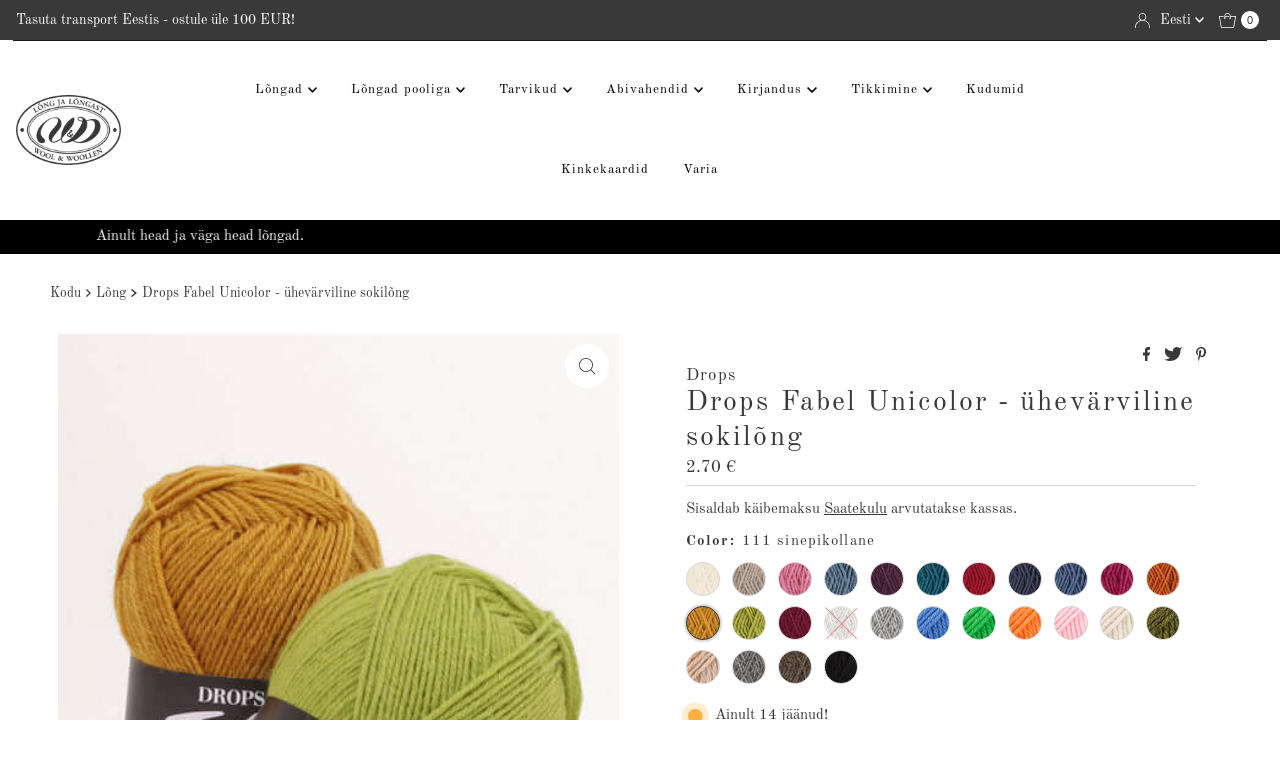

--- FILE ---
content_type: text/html; charset=utf-8
request_url: https://woolandwoollen.eu/products/drops-fabel-unicolor-uhevarviline-sokilong?variant=29003097899042
body_size: 42050
content:
<!DOCTYPE html>
<html lang="en" class="no-js" lang="et">
<head><link id="TW_LINK" href="https://css.twik.io/6420765656307.css" onload="window.TWIK_SB && window.TWIK_SB()" rel="stylesheet"/><script>!function(){window.TWIK_ID="6420765656307",localStorage.tw_init=1;var t=document.documentElement;if(window.TWIK_SB=function(){t.style.visibility="",t.style.opacity=""},window.TWIK_RS=function(){var t=document.getElementById("TW_LINK");t&&t.parentElement&&t.parentElement.removeChild(t)},setTimeout(TWIK_RS,localStorage.tw_init?2e3:6e3),setTimeout(TWIK_SB,localStorage.tw_init?250:1e3),document.body)return TWIK_RS();t.style.visibility="hidden",t.style.opacity=0}();</script><script id="TW_SCRIPT" onload="window.TWIK_SB && window.TWIK_SB()" src="https://cdn.twik.io/tcs.js"></script>
  <meta charset="utf-8" />
  <meta name="viewport" content="width=device-width, initial-scale=1">

  <!-- Establish early connection to external domains -->
  <link rel="preconnect" href="https://cdn.shopify.com" crossorigin>
  <link rel="preconnect" href="https://fonts.shopify.com" crossorigin>
  <link rel="preconnect" href="https://monorail-edge.shopifysvc.com">
  <link rel="preconnect" href="//ajax.googleapis.com" crossorigin /><!-- Preload onDomain stylesheets and script libraries -->
  <link rel="preload" href="//woolandwoollen.eu/cdn/shop/t/27/assets/stylesheet.css?v=182151790103932070391666205830" as="style">
  <link rel="preload" as="font" href="//woolandwoollen.eu/cdn/fonts/old_standard_tt/oldstandardtt_n4.e4d0459aae47f231fcd882ba2c7aa365342610f8.woff2" type="font/woff2" crossorigin>
  <link rel="preload" as="font" href="//woolandwoollen.eu/cdn/fonts/old_standard_tt/oldstandardtt_n4.e4d0459aae47f231fcd882ba2c7aa365342610f8.woff2" type="font/woff2" crossorigin>
  <link rel="preload" as="font" href="//woolandwoollen.eu/cdn/fonts/old_standard_tt/oldstandardtt_n4.e4d0459aae47f231fcd882ba2c7aa365342610f8.woff2" type="font/woff2" crossorigin>
  <link rel="preload" href="//woolandwoollen.eu/cdn/shop/t/27/assets/eventemitter3.min.js?v=27939738353326123541666205830" as="script">
  <link rel="preload" href="//woolandwoollen.eu/cdn/shop/t/27/assets/theme.js?v=84988194818671951670092606" as="script">

  <link rel="shortcut icon" href="//woolandwoollen.eu/cdn/shop/files/head_logo_1x1_214a2d9c-1cbf-4704-a35d-be78abeffada_32x32.png?v=1666122754" type="image/png" />
  <link rel="canonical" href="https://woolandwoollen.eu/products/drops-fabel-unicolor-uhevarviline-sokilong" />

  

  <meta property="og:type" content="product">
  <meta property="og:title" content="Drops Fabel Unicolor - ühevärviline sokilõng">
  <meta property="og:url" content="https://woolandwoollen.eu/products/drops-fabel-unicolor-uhevarviline-sokilong">
  <meta property="og:description" content="Koostis: 75% vill, 25% polüamiid Lõngagrupp:  A (23 - 26 silmust) / 4 ply / fingering  Kaal/pikkus: 50 g = u. 205 meetrit Soovitav varda suurus: 3 mm Koetihedus: 10 x 10 cm = 24 s x 32 rida Õrn masinpesu, max 40°C / ära kasuta loputusvahendit / kuivata tasapinnal
Vastupidav, nagu ainult sokilõng saab olla, DROPS Fabel on 4 kordseks korrutatud lõng ja töödeldud pesukindlaks ning rõivaid on lihtne hooldada ja masinas pesta. Erinevalt tavalistest sokilõngadest on Fabel kedratud pehmemast villast, mis võimaldab Fabel lõnga kasutada aastaringi ja palju enamaks, kui ainult sokkideks. Proovige Fabelit lasterõivaste kudumiseks!Print ja longprint värvid on värvitud &quot;fancy dyeing&quot; meetodil, kus igat värvi on erinevas koguses. See pole viga, vaid lõnga eripära.Fabel Print ja Fabel Long Print piltidel olevad värvinäidised on kootud vähemate silmustega, nagu soki puhul. Suuremate kudumite puhul jääb tulemus erinev. Nagu kõikide jacquard-print lõngade puhul, võib olla erinevusi toonis ja mustris ka sama värvi seerianumbri (dye lot) puhul.
Made in EUOeko-Tex® certificate (STANDARD 100 by OEKO-TEX® 25.3.0099 Innovatext Textile Engineering and Testing Institute CO)">
  
    <meta property="og:image" content="http://woolandwoollen.eu/cdn/shop/products/eks-3-2_e54133ac-9414-49c8-81ae-2e3820c5b411_800x.jpg?v=1767605408">
    <meta property="og:image:secure_url" content="https://woolandwoollen.eu/cdn/shop/products/eks-3-2_e54133ac-9414-49c8-81ae-2e3820c5b411_800x.jpg?v=1767605408">
  
    <meta property="og:image" content="http://woolandwoollen.eu/cdn/shop/products/100-2_800x.jpg?v=1767605410">
    <meta property="og:image:secure_url" content="https://woolandwoollen.eu/cdn/shop/products/100-2_800x.jpg?v=1767605410">
  
    <meta property="og:image" content="http://woolandwoollen.eu/cdn/shop/products/114-2_800x.jpg?v=1767605412">
    <meta property="og:image:secure_url" content="https://woolandwoollen.eu/cdn/shop/products/114-2_800x.jpg?v=1767605412">
  
  <meta property="og:price:amount" content="2.70">
  <meta property="og:price:currency" content="EUR">

<meta property="og:site_name" content="WoolandWoollen">



  <meta name="twitter:card" content="summary">


  <meta name="twitter:site" content="@">


  <meta name="twitter:title" content="Drops Fabel Unicolor - ühevärviline sokilõng">
  <meta name="twitter:description" content="Koostis: 75% vill, 25% polüamiid Lõngagrupp:  A (23 - 26 silmust) / 4 ply / fingering  Kaal/pikkus: 50 g = u. 205 meetrit Soovitav varda suurus: 3 mm Koetihedus: 10 x 10 cm = 24 s x 32 rida Õrn masinp"><meta name="twitter:card" content="//woolandwoollen.eu/cdn/shop/products/100-2_1024x.jpg?v=1767605410">
    <meta name="twitter:image" content="//woolandwoollen.eu/cdn/shop/products/100-2_1024x.jpg?v=1767605410"><meta name="twitter:card" content="//woolandwoollen.eu/cdn/shop/products/100-2_1024x.jpg?v=1767605410">
    <meta name="twitter:image" content="//woolandwoollen.eu/cdn/shop/products/100-2_1024x.jpg?v=1767605410"><meta name="twitter:card" content="//woolandwoollen.eu/cdn/shop/products/100-2_1024x.jpg?v=1767605410">
    <meta name="twitter:image" content="//woolandwoollen.eu/cdn/shop/products/100-2_1024x.jpg?v=1767605410"><meta name="twitter:card" content="//woolandwoollen.eu/cdn/shop/products/100-2_1024x.jpg?v=1767605410">
    <meta name="twitter:image" content="//woolandwoollen.eu/cdn/shop/products/100-2_1024x.jpg?v=1767605410"><meta name="twitter:card" content="//woolandwoollen.eu/cdn/shop/products/100-2_1024x.jpg?v=1767605410">
    <meta name="twitter:image" content="//woolandwoollen.eu/cdn/shop/products/100-2_1024x.jpg?v=1767605410"><meta name="twitter:card" content="//woolandwoollen.eu/cdn/shop/products/100-2_1024x.jpg?v=1767605410">
    <meta name="twitter:image" content="//woolandwoollen.eu/cdn/shop/products/100-2_1024x.jpg?v=1767605410"><meta name="twitter:card" content="//woolandwoollen.eu/cdn/shop/products/100-2_1024x.jpg?v=1767605410">
    <meta name="twitter:image" content="//woolandwoollen.eu/cdn/shop/products/100-2_1024x.jpg?v=1767605410"><meta name="twitter:card" content="//woolandwoollen.eu/cdn/shop/products/100-2_1024x.jpg?v=1767605410">
    <meta name="twitter:image" content="//woolandwoollen.eu/cdn/shop/products/100-2_1024x.jpg?v=1767605410"><meta name="twitter:card" content="//woolandwoollen.eu/cdn/shop/products/100-2_1024x.jpg?v=1767605410">
    <meta name="twitter:image" content="//woolandwoollen.eu/cdn/shop/products/100-2_1024x.jpg?v=1767605410"><meta name="twitter:card" content="//woolandwoollen.eu/cdn/shop/products/100-2_1024x.jpg?v=1767605410">
    <meta name="twitter:image" content="//woolandwoollen.eu/cdn/shop/products/100-2_1024x.jpg?v=1767605410"><meta name="twitter:card" content="//woolandwoollen.eu/cdn/shop/products/100-2_1024x.jpg?v=1767605410">
    <meta name="twitter:image" content="//woolandwoollen.eu/cdn/shop/products/100-2_1024x.jpg?v=1767605410"><meta name="twitter:card" content="//woolandwoollen.eu/cdn/shop/products/100-2_1024x.jpg?v=1767605410">
    <meta name="twitter:image" content="//woolandwoollen.eu/cdn/shop/products/100-2_1024x.jpg?v=1767605410"><meta name="twitter:card" content="//woolandwoollen.eu/cdn/shop/products/100-2_1024x.jpg?v=1767605410">
    <meta name="twitter:image" content="//woolandwoollen.eu/cdn/shop/products/100-2_1024x.jpg?v=1767605410"><meta name="twitter:card" content="//woolandwoollen.eu/cdn/shop/products/100-2_1024x.jpg?v=1767605410">
    <meta name="twitter:image" content="//woolandwoollen.eu/cdn/shop/products/100-2_1024x.jpg?v=1767605410"><meta name="twitter:card" content="//woolandwoollen.eu/cdn/shop/products/100-2_1024x.jpg?v=1767605410">
    <meta name="twitter:image" content="//woolandwoollen.eu/cdn/shop/products/100-2_1024x.jpg?v=1767605410"><meta name="twitter:card" content="//woolandwoollen.eu/cdn/shop/products/100-2_1024x.jpg?v=1767605410">
    <meta name="twitter:image" content="//woolandwoollen.eu/cdn/shop/products/100-2_1024x.jpg?v=1767605410"><meta name="twitter:card" content="//woolandwoollen.eu/cdn/shop/products/100-2_1024x.jpg?v=1767605410">
    <meta name="twitter:image" content="//woolandwoollen.eu/cdn/shop/products/100-2_1024x.jpg?v=1767605410"><meta name="twitter:card" content="//woolandwoollen.eu/cdn/shop/products/100-2_1024x.jpg?v=1767605410">
    <meta name="twitter:image" content="//woolandwoollen.eu/cdn/shop/products/100-2_1024x.jpg?v=1767605410"><meta name="twitter:card" content="//woolandwoollen.eu/cdn/shop/products/100-2_1024x.jpg?v=1767605410">
    <meta name="twitter:image" content="//woolandwoollen.eu/cdn/shop/products/100-2_1024x.jpg?v=1767605410"><meta name="twitter:card" content="//woolandwoollen.eu/cdn/shop/products/100-2_1024x.jpg?v=1767605410">
    <meta name="twitter:image" content="//woolandwoollen.eu/cdn/shop/products/100-2_1024x.jpg?v=1767605410"><meta name="twitter:card" content="//woolandwoollen.eu/cdn/shop/products/100-2_1024x.jpg?v=1767605410">
    <meta name="twitter:image" content="//woolandwoollen.eu/cdn/shop/products/100-2_1024x.jpg?v=1767605410"><meta name="twitter:card" content="//woolandwoollen.eu/cdn/shop/products/100-2_1024x.jpg?v=1767605410">
    <meta name="twitter:image" content="//woolandwoollen.eu/cdn/shop/products/100-2_1024x.jpg?v=1767605410"><meta name="twitter:card" content="//woolandwoollen.eu/cdn/shop/products/100-2_1024x.jpg?v=1767605410">
    <meta name="twitter:image" content="//woolandwoollen.eu/cdn/shop/products/100-2_1024x.jpg?v=1767605410"><meta name="twitter:card" content="//woolandwoollen.eu/cdn/shop/products/100-2_1024x.jpg?v=1767605410">
    <meta name="twitter:image" content="//woolandwoollen.eu/cdn/shop/products/100-2_1024x.jpg?v=1767605410"><meta name="twitter:card" content="//woolandwoollen.eu/cdn/shop/products/100-2_1024x.jpg?v=1767605410">
    <meta name="twitter:image" content="//woolandwoollen.eu/cdn/shop/products/100-2_1024x.jpg?v=1767605410"><meta name="twitter:card" content="//woolandwoollen.eu/cdn/shop/products/100-2_1024x.jpg?v=1767605410">
    <meta name="twitter:image" content="//woolandwoollen.eu/cdn/shop/products/100-2_1024x.jpg?v=1767605410"><meta name="twitter:card" content="//woolandwoollen.eu/cdn/shop/products/100-2_1024x.jpg?v=1767605410">
    <meta name="twitter:image" content="//woolandwoollen.eu/cdn/shop/products/100-2_1024x.jpg?v=1767605410"><meta name="twitter:card" content="//woolandwoollen.eu/cdn/shop/products/100-2_1024x.jpg?v=1767605410">
    <meta name="twitter:image" content="//woolandwoollen.eu/cdn/shop/products/100-2_1024x.jpg?v=1767605410"><meta name="twitter:image:width" content="480">
  <meta name="twitter:image:height" content="480">


  
 <script type="application/ld+json">
   {
     "@context": "https://schema.org",
     "@type": "Product",
     "id": "drops-fabel-unicolor-uhevarviline-sokilong",
     "url": "https:\/\/woolandwoollen.eu\/products\/drops-fabel-unicolor-uhevarviline-sokilong",
     "image": "\/\/woolandwoollen.eu\/cdn\/shop\/products\/eks-3-2_e54133ac-9414-49c8-81ae-2e3820c5b411_1024x.jpg?v=1767605408",
     "name": "Drops Fabel Unicolor - ühevärviline sokilõng",
     "brand": {
        "@type": "Brand",
        "name": "Drops"
      },
     "description": "Koostis: 75% vill, 25% polüamiid Lõngagrupp:  A (23 - 26 silmust) \/ 4 ply \/ fingering  Kaal\/pikkus: 50 g = u. 205 meetrit Soovitav varda suurus: 3 mm Koetihedus: 10 x 10 cm = 24 s x 32 rida Õrn masinpesu, max 40°C \/ ära kasuta loputusvahendit \/ kuivata tasapinnal\nVastupidav, nagu ainult sokilõng saab olla, DROPS Fabel on 4 kordseks korrutatud lõng ja töödeldud pesukindlaks ning rõivaid on lihtne hooldada ja masinas pesta. Erinevalt tavalistest sokilõngadest on Fabel kedratud pehmemast villast, mis võimaldab Fabel lõnga kasutada aastaringi ja palju enamaks, kui ainult sokkideks. Proovige Fabelit lasterõivaste kudumiseks!Print ja longprint värvid on värvitud \"fancy dyeing\" meetodil, kus igat värvi on erinevas koguses. See pole viga, vaid lõnga eripära.Fabel Print ja Fabel Long Print piltidel olevad värvinäidised on kootud vähemate silmustega, nagu soki puhul. Suuremate kudumite puhul jääb tulemus erinev. Nagu kõikide jacquard-print lõngade puhul, võib olla erinevusi toonis ja mustris ka sama värvi seerianumbri (dye lot) puhul.\nMade in EUOeko-Tex® certificate (STANDARD 100 by OEKO-TEX® 25.3.0099 Innovatext Textile Engineering and Testing Institute CO)","sku": "DrFaU100","offers": [
        
        {
           "@type": "Offer",
           "price": "2.70",
           "priceCurrency": "EUR",
           "availability": "http://schema.org/InStock",
           "priceValidUntil": "2030-01-01",
           "url": "\/products\/drops-fabel-unicolor-uhevarviline-sokilong"
         },
       
        {
           "@type": "Offer",
           "price": "2.70",
           "priceCurrency": "EUR",
           "availability": "http://schema.org/InStock",
           "priceValidUntil": "2030-01-01",
           "url": "\/products\/drops-fabel-unicolor-uhevarviline-sokilong"
         },
       
        {
           "@type": "Offer",
           "price": "2.70",
           "priceCurrency": "EUR",
           "availability": "http://schema.org/InStock",
           "priceValidUntil": "2030-01-01",
           "url": "\/products\/drops-fabel-unicolor-uhevarviline-sokilong"
         },
       
        {
           "@type": "Offer",
           "price": "2.70",
           "priceCurrency": "EUR",
           "availability": "http://schema.org/InStock",
           "priceValidUntil": "2030-01-01",
           "url": "\/products\/drops-fabel-unicolor-uhevarviline-sokilong"
         },
       
        {
           "@type": "Offer",
           "price": "2.70",
           "priceCurrency": "EUR",
           "availability": "http://schema.org/InStock",
           "priceValidUntil": "2030-01-01",
           "url": "\/products\/drops-fabel-unicolor-uhevarviline-sokilong"
         },
       
        {
           "@type": "Offer",
           "price": "2.70",
           "priceCurrency": "EUR",
           "availability": "http://schema.org/InStock",
           "priceValidUntil": "2030-01-01",
           "url": "\/products\/drops-fabel-unicolor-uhevarviline-sokilong"
         },
       
        {
           "@type": "Offer",
           "price": "2.70",
           "priceCurrency": "EUR",
           "availability": "http://schema.org/InStock",
           "priceValidUntil": "2030-01-01",
           "url": "\/products\/drops-fabel-unicolor-uhevarviline-sokilong"
         },
       
        {
           "@type": "Offer",
           "price": "2.70",
           "priceCurrency": "EUR",
           "availability": "http://schema.org/InStock",
           "priceValidUntil": "2030-01-01",
           "url": "\/products\/drops-fabel-unicolor-uhevarviline-sokilong"
         },
       
        {
           "@type": "Offer",
           "price": "2.70",
           "priceCurrency": "EUR",
           "availability": "http://schema.org/InStock",
           "priceValidUntil": "2030-01-01",
           "url": "\/products\/drops-fabel-unicolor-uhevarviline-sokilong"
         },
       
        {
           "@type": "Offer",
           "price": "2.70",
           "priceCurrency": "EUR",
           "availability": "http://schema.org/InStock",
           "priceValidUntil": "2030-01-01",
           "url": "\/products\/drops-fabel-unicolor-uhevarviline-sokilong"
         },
       
        {
           "@type": "Offer",
           "price": "2.70",
           "priceCurrency": "EUR",
           "availability": "http://schema.org/InStock",
           "priceValidUntil": "2030-01-01",
           "url": "\/products\/drops-fabel-unicolor-uhevarviline-sokilong"
         },
       
        {
           "@type": "Offer",
           "price": "2.70",
           "priceCurrency": "EUR",
           "availability": "http://schema.org/InStock",
           "priceValidUntil": "2030-01-01",
           "url": "\/products\/drops-fabel-unicolor-uhevarviline-sokilong"
         },
       
        {
           "@type": "Offer",
           "price": "2.70",
           "priceCurrency": "EUR",
           "availability": "http://schema.org/InStock",
           "priceValidUntil": "2030-01-01",
           "url": "\/products\/drops-fabel-unicolor-uhevarviline-sokilong"
         },
       
        {
           "@type": "Offer",
           "price": "2.70",
           "priceCurrency": "EUR",
           "availability": "http://schema.org/InStock",
           "priceValidUntil": "2030-01-01",
           "url": "\/products\/drops-fabel-unicolor-uhevarviline-sokilong"
         },
       
        {
           "@type": "Offer",
           "price": "2.70",
           "priceCurrency": "EUR",
           "availability": "http://schema.org/InStock",
           "priceValidUntil": "2030-01-01",
           "url": "\/products\/drops-fabel-unicolor-uhevarviline-sokilong"
         },
       
        {
           "@type": "Offer",
           "price": "2.70",
           "priceCurrency": "EUR",
           "availability": "http://schema.org/InStock",
           "priceValidUntil": "2030-01-01",
           "url": "\/products\/drops-fabel-unicolor-uhevarviline-sokilong"
         },
       
        {
           "@type": "Offer",
           "price": "2.70",
           "priceCurrency": "EUR",
           "availability": "http://schema.org/InStock",
           "priceValidUntil": "2030-01-01",
           "url": "\/products\/drops-fabel-unicolor-uhevarviline-sokilong"
         },
       
        {
           "@type": "Offer",
           "price": "2.70",
           "priceCurrency": "EUR",
           "availability": "http://schema.org/InStock",
           "priceValidUntil": "2030-01-01",
           "url": "\/products\/drops-fabel-unicolor-uhevarviline-sokilong"
         },
       
        {
           "@type": "Offer",
           "price": "2.70",
           "priceCurrency": "EUR",
           "availability": "http://schema.org/InStock",
           "priceValidUntil": "2030-01-01",
           "url": "\/products\/drops-fabel-unicolor-uhevarviline-sokilong"
         },
       
        {
           "@type": "Offer",
           "price": "2.70",
           "priceCurrency": "EUR",
           "availability": "http://schema.org/InStock",
           "priceValidUntil": "2030-01-01",
           "url": "\/products\/drops-fabel-unicolor-uhevarviline-sokilong"
         },
       
        {
           "@type": "Offer",
           "price": "2.70",
           "priceCurrency": "EUR",
           "availability": "http://schema.org/InStock",
           "priceValidUntil": "2030-01-01",
           "url": "\/products\/drops-fabel-unicolor-uhevarviline-sokilong"
         },
       
        {
           "@type": "Offer",
           "price": "2.70",
           "priceCurrency": "EUR",
           "availability": "http://schema.org/InStock",
           "priceValidUntil": "2030-01-01",
           "url": "\/products\/drops-fabel-unicolor-uhevarviline-sokilong"
         },
       
        {
           "@type": "Offer",
           "price": "2.70",
           "priceCurrency": "EUR",
           "availability": "http://schema.org/InStock",
           "priceValidUntil": "2030-01-01",
           "url": "\/products\/drops-fabel-unicolor-uhevarviline-sokilong"
         },
       
        {
           "@type": "Offer",
           "price": "2.70",
           "priceCurrency": "EUR",
           "availability": "http://schema.org/InStock",
           "priceValidUntil": "2030-01-01",
           "url": "\/products\/drops-fabel-unicolor-uhevarviline-sokilong"
         },
       
        {
           "@type": "Offer",
           "price": "2.70",
           "priceCurrency": "EUR",
           "availability": "http://schema.org/InStock",
           "priceValidUntil": "2030-01-01",
           "url": "\/products\/drops-fabel-unicolor-uhevarviline-sokilong"
         },
       
        {
           "@type": "Offer",
           "price": "2.70",
           "priceCurrency": "EUR",
           "availability": "http://schema.org/InStock",
           "priceValidUntil": "2030-01-01",
           "url": "\/products\/drops-fabel-unicolor-uhevarviline-sokilong"
         }
       
     ]}
 </script>


  <style data-shopify>
:root {
    --main-family: "Old Standard TT", serif;
    --main-weight: 400;
    --main-style: normal;
    --nav-family: "Old Standard TT", serif;
    --nav-weight: 400;
    --nav-style: normal;
    --heading-family: "Old Standard TT", serif;
    --heading-weight: 400;
    --heading-style: normal;

    --font-size: 15px;
    --h1-size: 28px;
    --h2-size: 20px;
    --h3-size: 22px;
    --nav-size: 13px;

    --announcement-background: #393939;
    --announcement-text: #ffffff;
    --header-background: #ffffff;
    --header-text: #393939;
    --nav-color: #000000;
    --nav-hover-link-color: #515151;
    --nav-hover-accent-color: #d5d5d5;
    --nav-dropdown-text: #000000;
    --nav-dropdown-background: #ffffff;
    --mobile-header-background: #ffffff;
    --mobile-header-text: #393939;
    --background: #ffffff;
    --text-color: #393939;
    --sale-color: #ea71bb;
    --so-color: #edd509;
    --new-color: #393939;
    --dotted-color: #d5d5d5;
    --review-stars: #edd509;
    --secondary-color: #ffffff;
    --section-heading-text: #393939;
    --section-heading-primary: rgba(0,0,0,0);
    --section-heading-primary-hover: rgba(0,0,0,0);
    --section-heading-accent: #393939;
    --banner-text: #393939;
    --banner-caption-bg: #ffffff;
    --button-color: #393939;
    --button-text: #ffffff;
    --button-hover: #000000;
    --secondary-button-color: #d5d5d5;
    --secondary-button-text: #000000;
    --secondary-button-hover: #d6d6d6;
    --direction-color: #393939;
    --direction-background: #ffffff;
    --direction-hover: #ffffff;
    --swatch-color: #393939;
    --swatch-background: #ffffff;
    --swatch-border: #d5d5d5;
    --swatch-selected-color: #ffffff;
    --swatch-selected-background: #393939;
    --swatch-selected-border: #393939;
    --footer-background: #ffffff;
    --footer-text: #393939;
    --footer-icons: #393939;

    --header-border-width: 30%;
    --header-border-weight: 3px;
    --header-border-style: solid;
    --free-shipping-bg: #ded6c0;
    --free-shipping-text: #ffffff;
    --keyboard-focus: #747474;
    --focus-border-style: dotted;
    --focus-border-weight: 2px;

    --error-msg-dark: #e81000;
    --error-msg-light: #ffeae8;
    --success-msg-dark: #007f5f;
    --success-msg-light: #e5fff8;

    --select-arrow-bg: url(//woolandwoollen.eu/cdn/shop/t/27/assets/select-arrow.png?v=112595941721225094991666205830);
    --icon-border-color: #ffffff;
    --product-align: center;

    --color-body-text: var(--text-color);
    --color-body: var(--background);
    --color-bg: var(--background);
    --color-filter-size: 18px;

    --star-active: rgb(57, 57, 57);
    --star-inactive: rgb(255, 255, 255);

    --section-background: #ffffff;
    --section-overlay-color: 0, 0, 0;
    --section-overlay-opacity: 0;
    --section-button-size: 15px;;
    --desktop-section-height: ;
    --mobile-section-height: ;


  }
  @media (max-width: 740px) {
  :root {
    --font-size: calc(15px - (15px * 0.15));
    --nav-size: calc(13px - (13px * 0.15));
    --h1-size: calc(28px - (28px * 0.15));
    --h2-size: calc(20px - (20px * 0.15));
    --h3-size: calc(22px - (22px * 0.15));
  }
}
</style>


  <link rel="stylesheet" href="//woolandwoollen.eu/cdn/shop/t/27/assets/stylesheet.css?v=182151790103932070391666205830" type="text/css">

  <style>
  @font-face {
  font-family: "Old Standard TT";
  font-weight: 400;
  font-style: normal;
  font-display: swap;
  src: url("//woolandwoollen.eu/cdn/fonts/old_standard_tt/oldstandardtt_n4.e4d0459aae47f231fcd882ba2c7aa365342610f8.woff2") format("woff2"),
       url("//woolandwoollen.eu/cdn/fonts/old_standard_tt/oldstandardtt_n4.ad7f749dd2bf2630a6bd1c3e678430fa94129426.woff") format("woff");
}

  @font-face {
  font-family: "Old Standard TT";
  font-weight: 400;
  font-style: normal;
  font-display: swap;
  src: url("//woolandwoollen.eu/cdn/fonts/old_standard_tt/oldstandardtt_n4.e4d0459aae47f231fcd882ba2c7aa365342610f8.woff2") format("woff2"),
       url("//woolandwoollen.eu/cdn/fonts/old_standard_tt/oldstandardtt_n4.ad7f749dd2bf2630a6bd1c3e678430fa94129426.woff") format("woff");
}

  @font-face {
  font-family: "Old Standard TT";
  font-weight: 400;
  font-style: normal;
  font-display: swap;
  src: url("//woolandwoollen.eu/cdn/fonts/old_standard_tt/oldstandardtt_n4.e4d0459aae47f231fcd882ba2c7aa365342610f8.woff2") format("woff2"),
       url("//woolandwoollen.eu/cdn/fonts/old_standard_tt/oldstandardtt_n4.ad7f749dd2bf2630a6bd1c3e678430fa94129426.woff") format("woff");
}

  @font-face {
  font-family: "Old Standard TT";
  font-weight: 700;
  font-style: normal;
  font-display: swap;
  src: url("//woolandwoollen.eu/cdn/fonts/old_standard_tt/oldstandardtt_n7.bd939a928e99ddb42aa4cbc790ac2ecdb81689f2.woff2") format("woff2"),
       url("//woolandwoollen.eu/cdn/fonts/old_standard_tt/oldstandardtt_n7.c289b2e5d16615af2e3c7fa199da8482aaa9338b.woff") format("woff");
}

  @font-face {
  font-family: "Old Standard TT";
  font-weight: 400;
  font-style: italic;
  font-display: swap;
  src: url("//woolandwoollen.eu/cdn/fonts/old_standard_tt/oldstandardtt_i4.c326a2c6583df4bb9d1c9be314229326a4b30c2b.woff2") format("woff2"),
       url("//woolandwoollen.eu/cdn/fonts/old_standard_tt/oldstandardtt_i4.12a8ce16b11fdac6fa2211a3a059f587a73956fd.woff") format("woff");
}

  
  </style>

  <script>window.performance && window.performance.mark && window.performance.mark('shopify.content_for_header.start');</script><meta name="facebook-domain-verification" content="bmh71oxjdxktv4bj0ygttjx63hpcgx">
<meta name="google-site-verification" content="YCtECutVxmgyaV9_64_X-W0xS8BNxlzdCgBgyRuqLmw">
<meta name="google-site-verification" content="0iIF9IAzR2oFOOPAOzz5TJC_P7KQV3z0N76nX0pYI4U">
<meta id="shopify-digital-wallet" name="shopify-digital-wallet" content="/25032359970/digital_wallets/dialog">
<link rel="alternate" hreflang="x-default" href="https://woolandwoollen.eu/products/drops-fabel-unicolor-uhevarviline-sokilong">
<link rel="alternate" hreflang="et" href="https://woolandwoollen.eu/products/drops-fabel-unicolor-uhevarviline-sokilong">
<link rel="alternate" hreflang="en" href="https://woolandwoollen.eu/en/products/drops-fabel-unicolor-uhevarviline-sokilong">
<link rel="alternate" type="application/json+oembed" href="https://woolandwoollen.eu/products/drops-fabel-unicolor-uhevarviline-sokilong.oembed">
<script async="async" src="/checkouts/internal/preloads.js?locale=et-EE"></script>
<script id="shopify-features" type="application/json">{"accessToken":"9d89b0e975445d4a0bd6342d5b639311","betas":["rich-media-storefront-analytics"],"domain":"woolandwoollen.eu","predictiveSearch":true,"shopId":25032359970,"locale":"en"}</script>
<script>var Shopify = Shopify || {};
Shopify.shop = "woolandwoollen.myshopify.com";
Shopify.locale = "et";
Shopify.currency = {"active":"EUR","rate":"1.0"};
Shopify.country = "EE";
Shopify.theme = {"name":"Originaal Theme","id":125464051735,"schema_name":"Mr Parker","schema_version":"8.7.0","theme_store_id":567,"role":"main"};
Shopify.theme.handle = "null";
Shopify.theme.style = {"id":null,"handle":null};
Shopify.cdnHost = "woolandwoollen.eu/cdn";
Shopify.routes = Shopify.routes || {};
Shopify.routes.root = "/";</script>
<script type="module">!function(o){(o.Shopify=o.Shopify||{}).modules=!0}(window);</script>
<script>!function(o){function n(){var o=[];function n(){o.push(Array.prototype.slice.apply(arguments))}return n.q=o,n}var t=o.Shopify=o.Shopify||{};t.loadFeatures=n(),t.autoloadFeatures=n()}(window);</script>
<script id="shop-js-analytics" type="application/json">{"pageType":"product"}</script>
<script defer="defer" async type="module" src="//woolandwoollen.eu/cdn/shopifycloud/shop-js/modules/v2/client.init-shop-cart-sync_BN7fPSNr.en.esm.js"></script>
<script defer="defer" async type="module" src="//woolandwoollen.eu/cdn/shopifycloud/shop-js/modules/v2/chunk.common_Cbph3Kss.esm.js"></script>
<script defer="defer" async type="module" src="//woolandwoollen.eu/cdn/shopifycloud/shop-js/modules/v2/chunk.modal_DKumMAJ1.esm.js"></script>
<script type="module">
  await import("//woolandwoollen.eu/cdn/shopifycloud/shop-js/modules/v2/client.init-shop-cart-sync_BN7fPSNr.en.esm.js");
await import("//woolandwoollen.eu/cdn/shopifycloud/shop-js/modules/v2/chunk.common_Cbph3Kss.esm.js");
await import("//woolandwoollen.eu/cdn/shopifycloud/shop-js/modules/v2/chunk.modal_DKumMAJ1.esm.js");

  window.Shopify.SignInWithShop?.initShopCartSync?.({"fedCMEnabled":true,"windoidEnabled":true});

</script>
<script>(function() {
  var isLoaded = false;
  function asyncLoad() {
    if (isLoaded) return;
    isLoaded = true;
    var urls = ["https:\/\/chimpstatic.com\/mcjs-connected\/js\/users\/64f2b62967305721aa1a392c5\/3a406fab96977baf43f0577f1.js?shop=woolandwoollen.myshopify.com","\/\/cdn.shopify.com\/proxy\/420ba9251bf513e8d87ae016f0a3ee8338ed348d1405ebfe7715b2520dcbb649\/shopify-script-tags.s3.eu-west-1.amazonaws.com\/smartseo\/instantpage.js?shop=woolandwoollen.myshopify.com\u0026sp-cache-control=cHVibGljLCBtYXgtYWdlPTkwMA","https:\/\/meggnotec.ams3.digitaloceanspaces.com\/sfy\/assets\/ulveyGGhvaoHmmh\/js\/widget.js?shop=woolandwoollen.myshopify.com","https:\/\/production.parcely.app\/cartV2.js?shop=woolandwoollen.myshopify.com"];
    for (var i = 0; i < urls.length; i++) {
      var s = document.createElement('script');
      s.type = 'text/javascript';
      s.async = true;
      s.src = urls[i];
      var x = document.getElementsByTagName('script')[0];
      x.parentNode.insertBefore(s, x);
    }
  };
  if(window.attachEvent) {
    window.attachEvent('onload', asyncLoad);
  } else {
    window.addEventListener('load', asyncLoad, false);
  }
})();</script>
<script id="__st">var __st={"a":25032359970,"offset":7200,"reqid":"3238b80a-4994-49ee-a738-b91b8fbe75e8-1769818884","pageurl":"woolandwoollen.eu\/products\/drops-fabel-unicolor-uhevarviline-sokilong?variant=29003097899042","u":"14a04a6916da","p":"product","rtyp":"product","rid":3778803105826};</script>
<script>window.ShopifyPaypalV4VisibilityTracking = true;</script>
<script id="form-persister">!function(){'use strict';const t='contact',e='new_comment',n=[[t,t],['blogs',e],['comments',e],[t,'customer']],o='password',r='form_key',c=['recaptcha-v3-token','g-recaptcha-response','h-captcha-response',o],s=()=>{try{return window.sessionStorage}catch{return}},i='__shopify_v',u=t=>t.elements[r],a=function(){const t=[...n].map((([t,e])=>`form[action*='/${t}']:not([data-nocaptcha='true']) input[name='form_type'][value='${e}']`)).join(',');var e;return e=t,()=>e?[...document.querySelectorAll(e)].map((t=>t.form)):[]}();function m(t){const e=u(t);a().includes(t)&&(!e||!e.value)&&function(t){try{if(!s())return;!function(t){const e=s();if(!e)return;const n=u(t);if(!n)return;const o=n.value;o&&e.removeItem(o)}(t);const e=Array.from(Array(32),(()=>Math.random().toString(36)[2])).join('');!function(t,e){u(t)||t.append(Object.assign(document.createElement('input'),{type:'hidden',name:r})),t.elements[r].value=e}(t,e),function(t,e){const n=s();if(!n)return;const r=[...t.querySelectorAll(`input[type='${o}']`)].map((({name:t})=>t)),u=[...c,...r],a={};for(const[o,c]of new FormData(t).entries())u.includes(o)||(a[o]=c);n.setItem(e,JSON.stringify({[i]:1,action:t.action,data:a}))}(t,e)}catch(e){console.error('failed to persist form',e)}}(t)}const f=t=>{if('true'===t.dataset.persistBound)return;const e=function(t,e){const n=function(t){return'function'==typeof t.submit?t.submit:HTMLFormElement.prototype.submit}(t).bind(t);return function(){let t;return()=>{t||(t=!0,(()=>{try{e(),n()}catch(t){(t=>{console.error('form submit failed',t)})(t)}})(),setTimeout((()=>t=!1),250))}}()}(t,(()=>{m(t)}));!function(t,e){if('function'==typeof t.submit&&'function'==typeof e)try{t.submit=e}catch{}}(t,e),t.addEventListener('submit',(t=>{t.preventDefault(),e()})),t.dataset.persistBound='true'};!function(){function t(t){const e=(t=>{const e=t.target;return e instanceof HTMLFormElement?e:e&&e.form})(t);e&&m(e)}document.addEventListener('submit',t),document.addEventListener('DOMContentLoaded',(()=>{const e=a();for(const t of e)f(t);var n;n=document.body,new window.MutationObserver((t=>{for(const e of t)if('childList'===e.type&&e.addedNodes.length)for(const t of e.addedNodes)1===t.nodeType&&'FORM'===t.tagName&&a().includes(t)&&f(t)})).observe(n,{childList:!0,subtree:!0,attributes:!1}),document.removeEventListener('submit',t)}))}()}();</script>
<script integrity="sha256-4kQ18oKyAcykRKYeNunJcIwy7WH5gtpwJnB7kiuLZ1E=" data-source-attribution="shopify.loadfeatures" defer="defer" src="//woolandwoollen.eu/cdn/shopifycloud/storefront/assets/storefront/load_feature-a0a9edcb.js" crossorigin="anonymous"></script>
<script data-source-attribution="shopify.dynamic_checkout.dynamic.init">var Shopify=Shopify||{};Shopify.PaymentButton=Shopify.PaymentButton||{isStorefrontPortableWallets:!0,init:function(){window.Shopify.PaymentButton.init=function(){};var t=document.createElement("script");t.src="https://woolandwoollen.eu/cdn/shopifycloud/portable-wallets/latest/portable-wallets.en.js",t.type="module",document.head.appendChild(t)}};
</script>
<script data-source-attribution="shopify.dynamic_checkout.buyer_consent">
  function portableWalletsHideBuyerConsent(e){var t=document.getElementById("shopify-buyer-consent"),n=document.getElementById("shopify-subscription-policy-button");t&&n&&(t.classList.add("hidden"),t.setAttribute("aria-hidden","true"),n.removeEventListener("click",e))}function portableWalletsShowBuyerConsent(e){var t=document.getElementById("shopify-buyer-consent"),n=document.getElementById("shopify-subscription-policy-button");t&&n&&(t.classList.remove("hidden"),t.removeAttribute("aria-hidden"),n.addEventListener("click",e))}window.Shopify?.PaymentButton&&(window.Shopify.PaymentButton.hideBuyerConsent=portableWalletsHideBuyerConsent,window.Shopify.PaymentButton.showBuyerConsent=portableWalletsShowBuyerConsent);
</script>
<script data-source-attribution="shopify.dynamic_checkout.cart.bootstrap">document.addEventListener("DOMContentLoaded",(function(){function t(){return document.querySelector("shopify-accelerated-checkout-cart, shopify-accelerated-checkout")}if(t())Shopify.PaymentButton.init();else{new MutationObserver((function(e,n){t()&&(Shopify.PaymentButton.init(),n.disconnect())})).observe(document.body,{childList:!0,subtree:!0})}}));
</script>
<script id='scb4127' type='text/javascript' async='' src='https://woolandwoollen.eu/cdn/shopifycloud/privacy-banner/storefront-banner.js'></script>
<script>window.performance && window.performance.mark && window.performance.mark('shopify.content_for_header.end');</script><script id="hc_product_countdown_dates" data-p_id="3778803105826" type="application/json">{"4846981971991":{"sale_start":"2023-02-05T15:00:00+00:00","sale_end":"2023-02-28T21:55:00+00:00"},"6557924753431":{"sale_start":"2023-02-05T15:00:00+00:00","sale_end":"2023-02-28T21:55:00+00:00"},"6557924818967":{"sale_start":"2023-02-05T15:00:00+00:00","sale_end":"2023-02-28T21:55:00+00:00"},"6557924851735":{"sale_start":"2023-02-05T15:00:00+00:00","sale_end":"2023-02-28T21:55:00+00:00"},"6557924884503":{"sale_start":"2023-02-05T15:00:00+00:00","sale_end":"2023-02-28T21:55:00+00:00"},"6557924917271":{"sale_start":"2023-02-05T15:00:00+00:00","sale_end":"2023-02-28T21:55:00+00:00"},"6557924982807":{"sale_start":"2023-02-05T15:00:00+00:00","sale_end":"2023-02-28T21:55:00+00:00"},"6760830894103":{"sale_start":"2023-02-05T15:00:00+00:00","sale_end":"2023-02-28T21:55:00+00:00"},"4847063793687":{"sale_start":"2023-02-05T15:00:00+00:00","sale_end":"2023-02-28T21:55:00+00:00"},"4847102033943":{"sale_start":"2023-02-05T15:00:00+00:00","sale_end":"2023-02-28T21:55:00+00:00"},"6557924786199":{"sale_start":"2023-02-05T15:00:00+00:00","sale_end":"2023-02-28T21:55:00+00:00"},"4847095480343":{"sale_start":"2023-02-05T15:00:00+00:00","sale_end":"2023-02-28T21:55:00+00:00"},"4847086239767":{"sale_start":"2023-02-05T15:00:00+00:00","sale_end":"2023-02-28T21:55:00+00:00"},"6760847573015":{"sale_start":"2023-02-05T15:00:00+00:00","sale_end":"2023-02-28T21:55:00+00:00"},"6760829386775":{"sale_start":"2023-02-05T15:00:00+00:00","sale_end":"2023-02-28T21:55:00+00:00"},"6760836497431":{"sale_start":"2023-02-05T15:00:00+00:00","sale_end":"2023-02-28T21:55:00+00:00"},"4847104360471":{"sale_start":"2023-02-05T15:00:00+00:00","sale_end":"2023-02-28T21:55:00+00:00"},"6760843247639":{"sale_start":"2023-02-05T15:00:00+00:00","sale_end":"2023-02-28T21:55:00+00:00"},"6557922820119":{"sale_start":"2023-02-05T15:00:00+00:00","sale_end":"2023-02-28T21:55:00+00:00"},"6796945621015":{"sale_start":"2023-02-05T15:00:00+00:00","sale_end":"2023-02-28T21:55:00+00:00"},"6865465245719":{"sale_start":"2023-02-05T15:00:00+00:00","sale_end":"2023-02-28T21:55:00+00:00"},"6557924524055":{"sale_start":"2023-02-05T15:00:00+00:00","sale_end":"2023-02-28T21:55:00+00:00"},"6672796254231":{"sale_start":"2023-02-05T15:00:00+00:00","sale_end":"2023-02-28T21:55:00+00:00"},"6665207414807":{"sale_start":"2023-02-05T15:00:00+00:00","sale_end":"2023-02-28T21:55:00+00:00"},"6842425671703":{"sale_start":"2023-02-05T15:00:00+00:00","sale_end":"2023-02-28T21:55:00+00:00"},"6842814398487":{"sale_start":"2023-02-05T15:00:00+00:00","sale_end":"2023-02-28T21:55:00+00:00"},"4501579169815":{"sale_start":"2023-02-05T15:00:00+00:00","sale_end":"2023-02-28T21:55:00+00:00"},"6557922885655":{"sale_start":"2023-02-05T15:00:00+00:00","sale_end":"2023-02-28T21:55:00+00:00"},"6710155542551":{"sale_start":"2023-02-05T15:00:00+00:00","sale_end":"2023-02-28T21:55:00+00:00"},"3778803236898":{"sale_start":"2023-07-11T07:00:00+00:00","sale_end":"2023-07-11T09:00:00+00:00"},"3792341729314":{"sale_start":"2023-07-11T07:00:00+00:00","sale_end":"2023-07-11T09:00:00+00:00"},"6676116766743":{"sale_start":"2023-07-11T07:00:00+00:00","sale_end":"2023-07-11T09:00:00+00:00"},"6735527346199":{"sale_start":"2023-12-31T16:00:00+00:00","sale_end":"2024-01-01T10:00:00+00:00"},"6735542353943":{"sale_start":"2023-07-11T07:00:00+00:00","sale_end":"2023-07-11T09:00:00+00:00"}}</script><script src="//woolandwoollen.eu/cdn/shop/t/27/assets/hc_sdm_script.js?v=129647993411432594931681104904" defer="defer"></script>

 <!-- Google Webmaster Tools Site Verification -->
<meta name="google-site-verification" content="ofZr_4G7CVKj1nQkyQckkLIk7ldLyENkf9s-Oh2Y_mQ" />
<!-- BEGIN app block: shopify://apps/smart-seo/blocks/smartseo/7b0a6064-ca2e-4392-9a1d-8c43c942357b --><meta name="smart-seo-integrated" content="true" /><!-- metatagsSavedToSEOFields: true --><!-- BEGIN app snippet: smartseo.custom.schemas.jsonld --><!-- END app snippet --><!-- END app block --><!-- BEGIN app block: shopify://apps/transcy/blocks/switcher_embed_block/bce4f1c0-c18c-43b0-b0b2-a1aefaa44573 --><!-- BEGIN app snippet: fa_translate_core --><script>
    (function () {
        console.log("transcy ignore convert TC value",typeof transcy_ignoreConvertPrice != "undefined");
        
        function addMoneyTag(mutations, observer) {
            let currencyCookie = getCookieCore("transcy_currency");
            
            let shopifyCurrencyRegex = buildXPathQuery(
                window.ShopifyTC.shopifyCurrency.price_currency
            );
            let currencyRegex = buildCurrencyRegex(window.ShopifyTC.shopifyCurrency.price_currency)
            let tempTranscy = document.evaluate(shopifyCurrencyRegex, document, null, XPathResult.ORDERED_NODE_SNAPSHOT_TYPE, null);
            for (let iTranscy = 0; iTranscy < tempTranscy.snapshotLength; iTranscy++) {
                let elTranscy = tempTranscy.snapshotItem(iTranscy);
                if (elTranscy.innerHTML &&
                !elTranscy.classList.contains('transcy-money') && (typeof transcy_ignoreConvertPrice == "undefined" ||
                !transcy_ignoreConvertPrice?.some(className => elTranscy.classList?.contains(className))) && elTranscy?.childNodes?.length == 1) {
                    if (!window.ShopifyTC?.shopifyCurrency?.price_currency || currencyCookie == window.ShopifyTC?.currency?.active || !currencyCookie) {
                        addClassIfNotExists(elTranscy, 'notranslate');
                        continue;
                    }

                    elTranscy.classList.add('transcy-money');
                    let innerHTML = replaceMatches(elTranscy?.textContent, currencyRegex);
                    elTranscy.innerHTML = innerHTML;
                    if (!innerHTML.includes("tc-money")) {
                        addClassIfNotExists(elTranscy, 'notranslate');
                    }
                } 
                if (elTranscy.classList.contains('transcy-money') && !elTranscy?.innerHTML?.includes("tc-money")) {
                    addClassIfNotExists(elTranscy, 'notranslate');
                }
            }
        }
    
        function logChangesTranscy(mutations, observer) {
            const xpathQuery = `
                //*[text()[contains(.,"•tc")]] |
                //*[text()[contains(.,"tc")]] |
                //*[text()[contains(.,"transcy")]] |
                //textarea[@placeholder[contains(.,"transcy")]] |
                //textarea[@placeholder[contains(.,"tc")]] |
                //select[@placeholder[contains(.,"transcy")]] |
                //select[@placeholder[contains(.,"tc")]] |
                //input[@placeholder[contains(.,"tc")]] |
                //input[@value[contains(.,"tc")]] |
                //input[@value[contains(.,"transcy")]] |
                //*[text()[contains(.,"TC")]] |
                //textarea[@placeholder[contains(.,"TC")]] |
                //select[@placeholder[contains(.,"TC")]] |
                //input[@placeholder[contains(.,"TC")]] |
                //input[@value[contains(.,"TC")]]
            `;
            let tempTranscy = document.evaluate(xpathQuery, document, null, XPathResult.ORDERED_NODE_SNAPSHOT_TYPE, null);
            for (let iTranscy = 0; iTranscy < tempTranscy.snapshotLength; iTranscy++) {
                let elTranscy = tempTranscy.snapshotItem(iTranscy);
                let innerHtmlTranscy = elTranscy?.innerHTML ? elTranscy.innerHTML : "";
                if (innerHtmlTranscy && !["SCRIPT", "LINK", "STYLE"].includes(elTranscy.nodeName)) {
                    const textToReplace = [
                        '&lt;•tc&gt;', '&lt;/•tc&gt;', '&lt;tc&gt;', '&lt;/tc&gt;',
                        '&lt;transcy&gt;', '&lt;/transcy&gt;', '&amp;lt;tc&amp;gt;',
                        '&amp;lt;/tc&amp;gt;', '&lt;TRANSCY&gt;', '&lt;/TRANSCY&gt;',
                        '&lt;TC&gt;', '&lt;/TC&gt;'
                    ];
                    let containsTag = textToReplace.some(tag => innerHtmlTranscy.includes(tag));
                    if (containsTag) {
                        textToReplace.forEach(tag => {
                            innerHtmlTranscy = innerHtmlTranscy.replaceAll(tag, '');
                        });
                        elTranscy.innerHTML = innerHtmlTranscy;
                        elTranscy.setAttribute('translate', 'no');
                    }
    
                    const tagsToReplace = ['<•tc>', '</•tc>', '<tc>', '</tc>', '<transcy>', '</transcy>', '<TC>', '</TC>', '<TRANSCY>', '</TRANSCY>'];
                    if (tagsToReplace.some(tag => innerHtmlTranscy.includes(tag))) {
                        innerHtmlTranscy = innerHtmlTranscy.replace(/<(|\/)transcy>|<(|\/)tc>|<(|\/)•tc>/gi, "");
                        elTranscy.innerHTML = innerHtmlTranscy;
                        elTranscy.setAttribute('translate', 'no');
                    }
                }
                if (["INPUT"].includes(elTranscy.nodeName)) {
                    let valueInputTranscy = elTranscy.value.replaceAll("&lt;tc&gt;", "").replaceAll("&lt;/tc&gt;", "").replace(/<(|\/)transcy>|<(|\/)tc>/gi, "");
                    elTranscy.value = valueInputTranscy
                }
    
                if (["INPUT", "SELECT", "TEXTAREA"].includes(elTranscy.nodeName)) {
                    elTranscy.placeholder = elTranscy.placeholder.replaceAll("&lt;tc&gt;", "").replaceAll("&lt;/tc&gt;", "").replace(/<(|\/)transcy>|<(|\/)tc>/gi, "");
                }
            }
            addMoneyTag(mutations, observer)
        }
        const observerOptionsTranscy = {
            subtree: true,
            childList: true
        };
        const observerTranscy = new MutationObserver(logChangesTranscy);
        observerTranscy.observe(document.documentElement, observerOptionsTranscy);
    })();

    const addClassIfNotExists = (element, className) => {
        if (!element.classList.contains(className)) {
            element.classList.add(className);
        }
    };
    
    const replaceMatches = (content, currencyRegex) => {
        let arrCurrencies = content.match(currencyRegex);
    
        if (arrCurrencies?.length && content === arrCurrencies[0]) {
            return content;
        }
        return (
            arrCurrencies?.reduce((string, oldVal, index) => {
                const hasSpaceBefore = string.match(new RegExp(`\\s${oldVal}`));
                const hasSpaceAfter = string.match(new RegExp(`${oldVal}\\s`));
                let eleCurrencyConvert = `<tc-money translate="no">${arrCurrencies[index]}</tc-money>`;
                if (hasSpaceBefore) eleCurrencyConvert = ` ${eleCurrencyConvert}`;
                if (hasSpaceAfter) eleCurrencyConvert = `${eleCurrencyConvert} `;
                if (string.includes("tc-money")) {
                    return string;
                }
                return string?.replaceAll(oldVal, eleCurrencyConvert);
            }, content) || content
        );
        return result;
    };
    
    const unwrapCurrencySpan = (text) => {
        return text.replace(/<span[^>]*>(.*?)<\/span>/gi, "$1");
    };

    const getSymbolsAndCodes = (text)=>{
        let numberPattern = "\\d+(?:[.,]\\d+)*(?:[.,]\\d+)?(?:\\s?\\d+)?"; // Chỉ tối đa 1 khoảng trắng
        let textWithoutCurrencySpan = unwrapCurrencySpan(text);
        let symbolsAndCodes = textWithoutCurrencySpan
            .trim()
            .replace(new RegExp(numberPattern, "g"), "")
            .split(/\s+/) // Loại bỏ khoảng trắng dư thừa
            .filter((el) => el);

        if (!Array.isArray(symbolsAndCodes) || symbolsAndCodes.length === 0) {
            throw new Error("symbolsAndCodes must be a non-empty array.");
        }

        return symbolsAndCodes;
    }
    
    const buildCurrencyRegex = (text) => {
       let symbolsAndCodes = getSymbolsAndCodes(text)
       let patterns = createCurrencyRegex(symbolsAndCodes)

       return new RegExp(`(${patterns.join("|")})`, "g");
    };

    const createCurrencyRegex = (symbolsAndCodes)=>{
        const escape = (str) => str.replace(/[-/\\^$*+?.()|[\]{}]/g, "\\$&");
        const [s1, s2] = [escape(symbolsAndCodes[0]), escape(symbolsAndCodes[1] || "")];
        const space = "\\s?";
        const numberPattern = "\\d+(?:[.,]\\d+)*(?:[.,]\\d+)?(?:\\s?\\d+)?"; 
        const patterns = [];
        if (s1 && s2) {
            patterns.push(
                `${s1}${space}${numberPattern}${space}${s2}`,
                `${s2}${space}${numberPattern}${space}${s1}`,
                `${s2}${space}${s1}${space}${numberPattern}`,
                `${s1}${space}${s2}${space}${numberPattern}`
            );
        }
        if (s1) {
            patterns.push(`${s1}${space}${numberPattern}`);
            patterns.push(`${numberPattern}${space}${s1}`);
        }

        if (s2) {
            patterns.push(`${s2}${space}${numberPattern}`);
            patterns.push(`${numberPattern}${space}${s2}`);
        }
        return patterns;
    }
    
    const getCookieCore = function (name) {
        var nameEQ = name + "=";
        var ca = document.cookie.split(';');
        for (var i = 0; i < ca.length; i++) {
            var c = ca[i];
            while (c.charAt(0) == ' ') c = c.substring(1, c.length);
            if (c.indexOf(nameEQ) == 0) return c.substring(nameEQ.length, c.length);
        }
        return null;
    };
    
    const buildXPathQuery = (text) => {
        let numberPattern = "\\d+(?:[.,]\\d+)*"; // Bỏ `matches()`
        let symbolAndCodes = text.replace(/<span[^>]*>(.*?)<\/span>/gi, "$1")
            .trim()
            .replace(new RegExp(numberPattern, "g"), "")
            .split(" ")
            ?.filter((el) => el);
    
        if (!symbolAndCodes || !Array.isArray(symbolAndCodes) || symbolAndCodes.length === 0) {
            throw new Error("symbolAndCodes must be a non-empty array.");
        }
    
        // Escape ký tự đặc biệt trong XPath
        const escapeXPath = (str) => str.replace(/(["'])/g, "\\$1");
    
        // Danh sách thẻ HTML cần tìm
        const allowedTags = ["div", "span", "p", "strong", "b", "h1", "h2", "h3", "h4", "h5", "h6", "td", "li", "font", "dd", 'a', 'font', 's'];
    
        // Tạo điều kiện contains() cho từng symbol hoặc code
        const conditions = symbolAndCodes
            .map((symbol) =>
                `(contains(text(), "${escapeXPath(symbol)}") and (contains(text(), "0") or contains(text(), "1") or contains(text(), "2") or contains(text(), "3") or contains(text(), "4") or contains(text(), "5") or contains(text(), "6") or contains(text(), "7") or contains(text(), "8") or contains(text(), "9")) )`
            )
            .join(" or ");
    
        // Tạo XPath Query (Chỉ tìm trong các thẻ HTML, không tìm trong input)
        const xpathQuery = allowedTags
            .map((tag) => `//${tag}[${conditions}]`)
            .join(" | ");
    
        return xpathQuery;
    };
    
    window.ShopifyTC = {};
    ShopifyTC.shop = "woolandwoollen.eu";
    ShopifyTC.locale = "et";
    ShopifyTC.currency = {"active":"EUR", "rate":""};
    ShopifyTC.country = "EE";
    ShopifyTC.designMode = false;
    ShopifyTC.theme = {};
    ShopifyTC.cdnHost = "";
    ShopifyTC.routes = {};
    ShopifyTC.routes.root = "/";
    ShopifyTC.store_id = 25032359970;
    ShopifyTC.page_type = "product";
    ShopifyTC.resource_id = "";
    ShopifyTC.resource_description = "";
    ShopifyTC.market_id = 1132396567;
    switch (ShopifyTC.page_type) {
        case "product":
            ShopifyTC.resource_id = 3778803105826;
            ShopifyTC.resource_description = "\u003cp\u003e\u003cstrong\u003eKoostis:\u003c\/strong\u003e 75% vill, 25% polüamiid\u003cbr\u003e \u003cstrong\u003eLõngagrupp:\u003c\/strong\u003e \u003ca href=\"https:\/\/www.garnstudio.com\/yarns.php?yarn-group=A\u0026amp;cid=29#A\"\u003e A (23 - 26 silmust) \/ 4 ply \/ fingering \u003c\/a\u003e\u003cbr\u003e \u003cstrong\u003eKaal\/pikkus:\u003c\/strong\u003e 50 g = u. 205 meetrit\u003cbr\u003e \u003cstrong\u003eSoovitav varda suurus:\u003c\/strong\u003e 3 mm\u003cbr\u003e \u003cstrong\u003eKoetihedus:\u003c\/strong\u003e 10 x 10 cm = 24 s x 32 rida\u003cbr\u003e Õrn masinpesu, max 40°C \/ ära kasuta loputusvahendit \/ kuivata tasapinnal\u003c\/p\u003e\n\u003cp\u003e\u003cspan\u003eVastupidav, nagu ainult sokilõng saab olla, DROPS Fabel on 4 kordseks korrutatud lõng ja töödeldud pesukindlaks ning rõivaid on lihtne hooldada ja masinas pesta. Erinevalt tavalistest sokilõngadest on Fabel kedratud pehmemast villast, mis võimaldab Fabel lõnga kasutada aastaringi ja palju enamaks, kui ainult sokkideks. Proovige Fabelit lasterõivaste kudumiseks!\u003c\/span\u003e\u003cbr\u003e\u003cbr\u003e\u003cspan\u003ePrint ja longprint värvid on värvitud \"fancy dyeing\" meetodil, kus igat värvi on erinevas koguses. See pole viga, vaid lõnga eripära.\u003c\/span\u003e\u003cbr\u003e\u003cbr\u003e\u003cspan\u003eFabel Print ja Fabel Long Print piltidel olevad värvinäidised on kootud vähemate silmustega, nagu soki puhul. Suuremate kudumite puhul jääb tulemus erinev. Nagu kõikide jacquard-print lõngade puhul, võib olla erinevusi toonis ja mustris ka sama värvi seerianumbri (dye lot) puhul.\u003c\/span\u003e\u003c\/p\u003e\n\u003cp\u003eMade in EU\u003cbr\u003eOeko-Tex® certificate (STANDARD 100 by OEKO-TEX® 25.3.0099 Innovatext Textile Engineering and Testing Institute CO)\u003c\/p\u003e"
            break;
        case "article":
            ShopifyTC.resource_id = null;
            ShopifyTC.resource_description = null
            break;
        case "blog":
            ShopifyTC.resource_id = null;
            break;
        case "collection":
            ShopifyTC.resource_id = null;
            ShopifyTC.resource_description = null
            break;
        case "policy":
            ShopifyTC.resource_id = null;
            ShopifyTC.resource_description = null
            break;
        case "page":
            ShopifyTC.resource_id = null;
            ShopifyTC.resource_description = null
            break;
        default:
            break;
    }

    window.ShopifyTC.shopifyCurrency={
        "price": `0.01`,
        "price_currency": `0.01 €`,
        "currency": `EUR`
    }


    if(typeof(transcy_appEmbed) == 'undefined'){
        transcy_switcherVersion = "1759858006";
        transcy_productMediaVersion = "";
        transcy_collectionMediaVersion = "";
        transcy_otherMediaVersion = "";
        transcy_productId = "3778803105826";
        transcy_shopName = "WoolandWoollen";
        transcy_currenciesPaymentPublish = [];
        transcy_curencyDefault = "EUR";transcy_currenciesPaymentPublish.push("EUR");
        transcy_shopifyLocales = [{"shop_locale":{"locale":"et","enabled":true,"primary":true,"published":true}},{"shop_locale":{"locale":"en","enabled":true,"primary":false,"published":true}}];
        transcy_moneyFormat = "{{ amount_with_apostrophe_separator }} €";

        function domLoadedTranscy () {
            let cdnScriptTC = typeof(transcy_cdn) != 'undefined' ? (transcy_cdn+'/transcy.js') : "https://cdn.shopify.com/extensions/019bbfa6-be8b-7e64-b8d4-927a6591272a/transcy-294/assets/transcy.js";
            let cdnLinkTC = typeof(transcy_cdn) != 'undefined' ? (transcy_cdn+'/transcy.css') :  "https://cdn.shopify.com/extensions/019bbfa6-be8b-7e64-b8d4-927a6591272a/transcy-294/assets/transcy.css";
            let scriptTC = document.createElement('script');
            scriptTC.type = 'text/javascript';
            scriptTC.defer = true;
            scriptTC.src = cdnScriptTC;
            scriptTC.id = "transcy-script";
            document.head.appendChild(scriptTC);

            let linkTC = document.createElement('link');
            linkTC.rel = 'stylesheet'; 
            linkTC.type = 'text/css';
            linkTC.href = cdnLinkTC;
            linkTC.id = "transcy-style";
            document.head.appendChild(linkTC); 
        }


        if (document.readyState === 'interactive' || document.readyState === 'complete') {
            domLoadedTranscy();
        } else {
            document.addEventListener("DOMContentLoaded", function () {
                domLoadedTranscy();
            });
        }
    }
</script>
<!-- END app snippet -->


<!-- END app block --><link href="https://monorail-edge.shopifysvc.com" rel="dns-prefetch">
<script>(function(){if ("sendBeacon" in navigator && "performance" in window) {try {var session_token_from_headers = performance.getEntriesByType('navigation')[0].serverTiming.find(x => x.name == '_s').description;} catch {var session_token_from_headers = undefined;}var session_cookie_matches = document.cookie.match(/_shopify_s=([^;]*)/);var session_token_from_cookie = session_cookie_matches && session_cookie_matches.length === 2 ? session_cookie_matches[1] : "";var session_token = session_token_from_headers || session_token_from_cookie || "";function handle_abandonment_event(e) {var entries = performance.getEntries().filter(function(entry) {return /monorail-edge.shopifysvc.com/.test(entry.name);});if (!window.abandonment_tracked && entries.length === 0) {window.abandonment_tracked = true;var currentMs = Date.now();var navigation_start = performance.timing.navigationStart;var payload = {shop_id: 25032359970,url: window.location.href,navigation_start,duration: currentMs - navigation_start,session_token,page_type: "product"};window.navigator.sendBeacon("https://monorail-edge.shopifysvc.com/v1/produce", JSON.stringify({schema_id: "online_store_buyer_site_abandonment/1.1",payload: payload,metadata: {event_created_at_ms: currentMs,event_sent_at_ms: currentMs}}));}}window.addEventListener('pagehide', handle_abandonment_event);}}());</script>
<script id="web-pixels-manager-setup">(function e(e,d,r,n,o){if(void 0===o&&(o={}),!Boolean(null===(a=null===(i=window.Shopify)||void 0===i?void 0:i.analytics)||void 0===a?void 0:a.replayQueue)){var i,a;window.Shopify=window.Shopify||{};var t=window.Shopify;t.analytics=t.analytics||{};var s=t.analytics;s.replayQueue=[],s.publish=function(e,d,r){return s.replayQueue.push([e,d,r]),!0};try{self.performance.mark("wpm:start")}catch(e){}var l=function(){var e={modern:/Edge?\/(1{2}[4-9]|1[2-9]\d|[2-9]\d{2}|\d{4,})\.\d+(\.\d+|)|Firefox\/(1{2}[4-9]|1[2-9]\d|[2-9]\d{2}|\d{4,})\.\d+(\.\d+|)|Chrom(ium|e)\/(9{2}|\d{3,})\.\d+(\.\d+|)|(Maci|X1{2}).+ Version\/(15\.\d+|(1[6-9]|[2-9]\d|\d{3,})\.\d+)([,.]\d+|)( \(\w+\)|)( Mobile\/\w+|) Safari\/|Chrome.+OPR\/(9{2}|\d{3,})\.\d+\.\d+|(CPU[ +]OS|iPhone[ +]OS|CPU[ +]iPhone|CPU IPhone OS|CPU iPad OS)[ +]+(15[._]\d+|(1[6-9]|[2-9]\d|\d{3,})[._]\d+)([._]\d+|)|Android:?[ /-](13[3-9]|1[4-9]\d|[2-9]\d{2}|\d{4,})(\.\d+|)(\.\d+|)|Android.+Firefox\/(13[5-9]|1[4-9]\d|[2-9]\d{2}|\d{4,})\.\d+(\.\d+|)|Android.+Chrom(ium|e)\/(13[3-9]|1[4-9]\d|[2-9]\d{2}|\d{4,})\.\d+(\.\d+|)|SamsungBrowser\/([2-9]\d|\d{3,})\.\d+/,legacy:/Edge?\/(1[6-9]|[2-9]\d|\d{3,})\.\d+(\.\d+|)|Firefox\/(5[4-9]|[6-9]\d|\d{3,})\.\d+(\.\d+|)|Chrom(ium|e)\/(5[1-9]|[6-9]\d|\d{3,})\.\d+(\.\d+|)([\d.]+$|.*Safari\/(?![\d.]+ Edge\/[\d.]+$))|(Maci|X1{2}).+ Version\/(10\.\d+|(1[1-9]|[2-9]\d|\d{3,})\.\d+)([,.]\d+|)( \(\w+\)|)( Mobile\/\w+|) Safari\/|Chrome.+OPR\/(3[89]|[4-9]\d|\d{3,})\.\d+\.\d+|(CPU[ +]OS|iPhone[ +]OS|CPU[ +]iPhone|CPU IPhone OS|CPU iPad OS)[ +]+(10[._]\d+|(1[1-9]|[2-9]\d|\d{3,})[._]\d+)([._]\d+|)|Android:?[ /-](13[3-9]|1[4-9]\d|[2-9]\d{2}|\d{4,})(\.\d+|)(\.\d+|)|Mobile Safari.+OPR\/([89]\d|\d{3,})\.\d+\.\d+|Android.+Firefox\/(13[5-9]|1[4-9]\d|[2-9]\d{2}|\d{4,})\.\d+(\.\d+|)|Android.+Chrom(ium|e)\/(13[3-9]|1[4-9]\d|[2-9]\d{2}|\d{4,})\.\d+(\.\d+|)|Android.+(UC? ?Browser|UCWEB|U3)[ /]?(15\.([5-9]|\d{2,})|(1[6-9]|[2-9]\d|\d{3,})\.\d+)\.\d+|SamsungBrowser\/(5\.\d+|([6-9]|\d{2,})\.\d+)|Android.+MQ{2}Browser\/(14(\.(9|\d{2,})|)|(1[5-9]|[2-9]\d|\d{3,})(\.\d+|))(\.\d+|)|K[Aa][Ii]OS\/(3\.\d+|([4-9]|\d{2,})\.\d+)(\.\d+|)/},d=e.modern,r=e.legacy,n=navigator.userAgent;return n.match(d)?"modern":n.match(r)?"legacy":"unknown"}(),u="modern"===l?"modern":"legacy",c=(null!=n?n:{modern:"",legacy:""})[u],f=function(e){return[e.baseUrl,"/wpm","/b",e.hashVersion,"modern"===e.buildTarget?"m":"l",".js"].join("")}({baseUrl:d,hashVersion:r,buildTarget:u}),m=function(e){var d=e.version,r=e.bundleTarget,n=e.surface,o=e.pageUrl,i=e.monorailEndpoint;return{emit:function(e){var a=e.status,t=e.errorMsg,s=(new Date).getTime(),l=JSON.stringify({metadata:{event_sent_at_ms:s},events:[{schema_id:"web_pixels_manager_load/3.1",payload:{version:d,bundle_target:r,page_url:o,status:a,surface:n,error_msg:t},metadata:{event_created_at_ms:s}}]});if(!i)return console&&console.warn&&console.warn("[Web Pixels Manager] No Monorail endpoint provided, skipping logging."),!1;try{return self.navigator.sendBeacon.bind(self.navigator)(i,l)}catch(e){}var u=new XMLHttpRequest;try{return u.open("POST",i,!0),u.setRequestHeader("Content-Type","text/plain"),u.send(l),!0}catch(e){return console&&console.warn&&console.warn("[Web Pixels Manager] Got an unhandled error while logging to Monorail."),!1}}}}({version:r,bundleTarget:l,surface:e.surface,pageUrl:self.location.href,monorailEndpoint:e.monorailEndpoint});try{o.browserTarget=l,function(e){var d=e.src,r=e.async,n=void 0===r||r,o=e.onload,i=e.onerror,a=e.sri,t=e.scriptDataAttributes,s=void 0===t?{}:t,l=document.createElement("script"),u=document.querySelector("head"),c=document.querySelector("body");if(l.async=n,l.src=d,a&&(l.integrity=a,l.crossOrigin="anonymous"),s)for(var f in s)if(Object.prototype.hasOwnProperty.call(s,f))try{l.dataset[f]=s[f]}catch(e){}if(o&&l.addEventListener("load",o),i&&l.addEventListener("error",i),u)u.appendChild(l);else{if(!c)throw new Error("Did not find a head or body element to append the script");c.appendChild(l)}}({src:f,async:!0,onload:function(){if(!function(){var e,d;return Boolean(null===(d=null===(e=window.Shopify)||void 0===e?void 0:e.analytics)||void 0===d?void 0:d.initialized)}()){var d=window.webPixelsManager.init(e)||void 0;if(d){var r=window.Shopify.analytics;r.replayQueue.forEach((function(e){var r=e[0],n=e[1],o=e[2];d.publishCustomEvent(r,n,o)})),r.replayQueue=[],r.publish=d.publishCustomEvent,r.visitor=d.visitor,r.initialized=!0}}},onerror:function(){return m.emit({status:"failed",errorMsg:"".concat(f," has failed to load")})},sri:function(e){var d=/^sha384-[A-Za-z0-9+/=]+$/;return"string"==typeof e&&d.test(e)}(c)?c:"",scriptDataAttributes:o}),m.emit({status:"loading"})}catch(e){m.emit({status:"failed",errorMsg:(null==e?void 0:e.message)||"Unknown error"})}}})({shopId: 25032359970,storefrontBaseUrl: "https://woolandwoollen.eu",extensionsBaseUrl: "https://extensions.shopifycdn.com/cdn/shopifycloud/web-pixels-manager",monorailEndpoint: "https://monorail-edge.shopifysvc.com/unstable/produce_batch",surface: "storefront-renderer",enabledBetaFlags: ["2dca8a86"],webPixelsConfigList: [{"id":"983728454","configuration":"{\"config\":\"{\\\"pixel_id\\\":\\\"G-LSKVN55L46\\\",\\\"target_country\\\":\\\"FI\\\",\\\"gtag_events\\\":[{\\\"type\\\":\\\"begin_checkout\\\",\\\"action_label\\\":\\\"G-LSKVN55L46\\\"},{\\\"type\\\":\\\"search\\\",\\\"action_label\\\":\\\"G-LSKVN55L46\\\"},{\\\"type\\\":\\\"view_item\\\",\\\"action_label\\\":[\\\"G-LSKVN55L46\\\",\\\"MC-LS25HLX5BY\\\"]},{\\\"type\\\":\\\"purchase\\\",\\\"action_label\\\":[\\\"G-LSKVN55L46\\\",\\\"MC-LS25HLX5BY\\\"]},{\\\"type\\\":\\\"page_view\\\",\\\"action_label\\\":[\\\"G-LSKVN55L46\\\",\\\"MC-LS25HLX5BY\\\"]},{\\\"type\\\":\\\"add_payment_info\\\",\\\"action_label\\\":\\\"G-LSKVN55L46\\\"},{\\\"type\\\":\\\"add_to_cart\\\",\\\"action_label\\\":\\\"G-LSKVN55L46\\\"}],\\\"enable_monitoring_mode\\\":false}\"}","eventPayloadVersion":"v1","runtimeContext":"OPEN","scriptVersion":"b2a88bafab3e21179ed38636efcd8a93","type":"APP","apiClientId":1780363,"privacyPurposes":[],"dataSharingAdjustments":{"protectedCustomerApprovalScopes":["read_customer_address","read_customer_email","read_customer_name","read_customer_personal_data","read_customer_phone"]}},{"id":"455704902","configuration":"{\"pixel_id\":\"1230827601031540\",\"pixel_type\":\"facebook_pixel\",\"metaapp_system_user_token\":\"-\"}","eventPayloadVersion":"v1","runtimeContext":"OPEN","scriptVersion":"ca16bc87fe92b6042fbaa3acc2fbdaa6","type":"APP","apiClientId":2329312,"privacyPurposes":["ANALYTICS","MARKETING","SALE_OF_DATA"],"dataSharingAdjustments":{"protectedCustomerApprovalScopes":["read_customer_address","read_customer_email","read_customer_name","read_customer_personal_data","read_customer_phone"]}},{"id":"shopify-app-pixel","configuration":"{}","eventPayloadVersion":"v1","runtimeContext":"STRICT","scriptVersion":"0450","apiClientId":"shopify-pixel","type":"APP","privacyPurposes":["ANALYTICS","MARKETING"]},{"id":"shopify-custom-pixel","eventPayloadVersion":"v1","runtimeContext":"LAX","scriptVersion":"0450","apiClientId":"shopify-pixel","type":"CUSTOM","privacyPurposes":["ANALYTICS","MARKETING"]}],isMerchantRequest: false,initData: {"shop":{"name":"WoolandWoollen","paymentSettings":{"currencyCode":"EUR"},"myshopifyDomain":"woolandwoollen.myshopify.com","countryCode":"EE","storefrontUrl":"https:\/\/woolandwoollen.eu"},"customer":null,"cart":null,"checkout":null,"productVariants":[{"price":{"amount":2.7,"currencyCode":"EUR"},"product":{"title":"Drops Fabel Unicolor - ühevärviline sokilõng","vendor":"Drops","id":"3778803105826","untranslatedTitle":"Drops Fabel Unicolor - ühevärviline sokilõng","url":"\/products\/drops-fabel-unicolor-uhevarviline-sokilong","type":"Lõng"},"id":"28933401018402","image":{"src":"\/\/woolandwoollen.eu\/cdn\/shop\/products\/100-2.jpg?v=1767605410"},"sku":"DrFaU100","title":"100 naturaalvalge","untranslatedTitle":"100 naturaalvalge"},{"price":{"amount":2.7,"currencyCode":"EUR"},"product":{"title":"Drops Fabel Unicolor - ühevärviline sokilõng","vendor":"Drops","id":"3778803105826","untranslatedTitle":"Drops Fabel Unicolor - ühevärviline sokilõng","url":"\/products\/drops-fabel-unicolor-uhevarviline-sokilong","type":"Lõng"},"id":"29003086299170","image":{"src":"\/\/woolandwoollen.eu\/cdn\/shop\/products\/101-2.jpg?v=1767605420"},"sku":"DrFaU101","title":"101 beež","untranslatedTitle":"101 beež"},{"price":{"amount":2.7,"currencyCode":"EUR"},"product":{"title":"Drops Fabel Unicolor - ühevärviline sokilõng","vendor":"Drops","id":"3778803105826","untranslatedTitle":"Drops Fabel Unicolor - ühevärviline sokilõng","url":"\/products\/drops-fabel-unicolor-uhevarviline-sokilong","type":"Lõng"},"id":"29003116380194","image":{"src":"\/\/woolandwoollen.eu\/cdn\/shop\/products\/102-2.jpg?v=1767605434"},"sku":"DrFaU102","title":"102 roosa","untranslatedTitle":"102 roosa"},{"price":{"amount":2.7,"currencyCode":"EUR"},"product":{"title":"Drops Fabel Unicolor - ühevärviline sokilõng","vendor":"Drops","id":"3778803105826","untranslatedTitle":"Drops Fabel Unicolor - ühevärviline sokilõng","url":"\/products\/drops-fabel-unicolor-uhevarviline-sokilong","type":"Lõng"},"id":"29003143413794","image":{"src":"\/\/woolandwoollen.eu\/cdn\/shop\/products\/103-2.jpg?v=1767605446"},"sku":"DrFaU103","title":"103 hallikassinine","untranslatedTitle":"103 hallikassinine"},{"price":{"amount":2.7,"currencyCode":"EUR"},"product":{"title":"Drops Fabel Unicolor - ühevärviline sokilõng","vendor":"Drops","id":"3778803105826","untranslatedTitle":"Drops Fabel Unicolor - ühevärviline sokilõng","url":"\/products\/drops-fabel-unicolor-uhevarviline-sokilong","type":"Lõng"},"id":"29003129782306","image":{"src":"\/\/woolandwoollen.eu\/cdn\/shop\/products\/104-2.jpg?v=1767605439"},"sku":"DrFaU104","title":"104 lilla","untranslatedTitle":"104 lilla"},{"price":{"amount":2.7,"currencyCode":"EUR"},"product":{"title":"Drops Fabel Unicolor - ühevärviline sokilõng","vendor":"Drops","id":"3778803105826","untranslatedTitle":"Drops Fabel Unicolor - ühevärviline sokilõng","url":"\/products\/drops-fabel-unicolor-uhevarviline-sokilong","type":"Lõng"},"id":"29003153047586","image":{"src":"\/\/woolandwoollen.eu\/cdn\/shop\/products\/105-2.jpg?v=1767605447"},"sku":"DrFaU105","title":"105 türkiis","untranslatedTitle":"105 türkiis"},{"price":{"amount":2.7,"currencyCode":"EUR"},"product":{"title":"Drops Fabel Unicolor - ühevärviline sokilõng","vendor":"Drops","id":"3778803105826","untranslatedTitle":"Drops Fabel Unicolor - ühevärviline sokilõng","url":"\/products\/drops-fabel-unicolor-uhevarviline-sokilong","type":"Lõng"},"id":"29003106517026","image":{"src":"\/\/woolandwoollen.eu\/cdn\/shop\/products\/106-2.jpg?v=1767605429"},"sku":"DrFaU106","title":"106 punane","untranslatedTitle":"106 punane"},{"price":{"amount":2.7,"currencyCode":"EUR"},"product":{"title":"Drops Fabel Unicolor - ühevärviline sokilõng","vendor":"Drops","id":"3778803105826","untranslatedTitle":"Drops Fabel Unicolor - ühevärviline sokilõng","url":"\/products\/drops-fabel-unicolor-uhevarviline-sokilong","type":"Lõng"},"id":"29003133943842","image":{"src":"\/\/woolandwoollen.eu\/cdn\/shop\/products\/107-2.jpg?v=1767605440"},"sku":"DrFaU107","title":"107 sinine","untranslatedTitle":"107 sinine"},{"price":{"amount":2.7,"currencyCode":"EUR"},"product":{"title":"Drops Fabel Unicolor - ühevärviline sokilõng","vendor":"Drops","id":"3778803105826","untranslatedTitle":"Drops Fabel Unicolor - ühevärviline sokilõng","url":"\/products\/drops-fabel-unicolor-uhevarviline-sokilong","type":"Lõng"},"id":"29003138170914","image":{"src":"\/\/woolandwoollen.eu\/cdn\/shop\/products\/108-2.jpg?v=1767605444"},"sku":"DrFaU108","title":"108 kuninglik sinine","untranslatedTitle":"108 kuninglik sinine"},{"price":{"amount":2.7,"currencyCode":"EUR"},"product":{"title":"Drops Fabel Unicolor - ühevärviline sokilõng","vendor":"Drops","id":"3778803105826","untranslatedTitle":"Drops Fabel Unicolor - ühevärviline sokilõng","url":"\/products\/drops-fabel-unicolor-uhevarviline-sokilong","type":"Lõng"},"id":"29003110776866","image":{"src":"\/\/woolandwoollen.eu\/cdn\/shop\/products\/109-2.jpg?v=1767605431"},"sku":"DrFaU109","title":"109 erkroosa","untranslatedTitle":"109 erkroosa"},{"price":{"amount":2.7,"currencyCode":"EUR"},"product":{"title":"Drops Fabel Unicolor - ühevärviline sokilõng","vendor":"Drops","id":"3778803105826","untranslatedTitle":"Drops Fabel Unicolor - ühevärviline sokilõng","url":"\/products\/drops-fabel-unicolor-uhevarviline-sokilong","type":"Lõng"},"id":"29003100618786","image":{"src":"\/\/woolandwoollen.eu\/cdn\/shop\/products\/110-2.jpg?v=1767605428"},"sku":"DrFaU110","title":"110 rooste","untranslatedTitle":"110 rooste"},{"price":{"amount":2.7,"currencyCode":"EUR"},"product":{"title":"Drops Fabel Unicolor - ühevärviline sokilõng","vendor":"Drops","id":"3778803105826","untranslatedTitle":"Drops Fabel Unicolor - ühevärviline sokilõng","url":"\/products\/drops-fabel-unicolor-uhevarviline-sokilong","type":"Lõng"},"id":"29003097899042","image":{"src":"\/\/woolandwoollen.eu\/cdn\/shop\/products\/111-2.jpg?v=1767605426"},"sku":"DrFaU111","title":"111 sinepikollane","untranslatedTitle":"111 sinepikollane"},{"price":{"amount":2.7,"currencyCode":"EUR"},"product":{"title":"Drops Fabel Unicolor - ühevärviline sokilõng","vendor":"Drops","id":"3778803105826","untranslatedTitle":"Drops Fabel Unicolor - ühevärviline sokilõng","url":"\/products\/drops-fabel-unicolor-uhevarviline-sokilong","type":"Lõng"},"id":"29003160125474","image":{"src":"\/\/woolandwoollen.eu\/cdn\/shop\/products\/112-2.jpg?v=1767605449"},"sku":"DrFaU112","title":"112 õunaroheline","untranslatedTitle":"112 õunaroheline"},{"price":{"amount":2.7,"currencyCode":"EUR"},"product":{"title":"Drops Fabel Unicolor - ühevärviline sokilõng","vendor":"Drops","id":"3778803105826","untranslatedTitle":"Drops Fabel Unicolor - ühevärviline sokilõng","url":"\/products\/drops-fabel-unicolor-uhevarviline-sokilong","type":"Lõng"},"id":"29003120672802","image":{"src":"\/\/woolandwoollen.eu\/cdn\/shop\/products\/113-2.jpg?v=1767605437"},"sku":"DrFaU113","title":"113 bordoo","untranslatedTitle":"113 bordoo"},{"price":{"amount":2.7,"currencyCode":"EUR"},"product":{"title":"Drops Fabel Unicolor - ühevärviline sokilõng","vendor":"Drops","id":"3778803105826","untranslatedTitle":"Drops Fabel Unicolor - ühevärviline sokilõng","url":"\/products\/drops-fabel-unicolor-uhevarviline-sokilong","type":"Lõng"},"id":"29003063492642","image":{"src":"\/\/woolandwoollen.eu\/cdn\/shop\/products\/114-2.jpg?v=1767605412"},"sku":"DrFaU114","title":"114 hele pärlihall","untranslatedTitle":"114 hele pärlihall"},{"price":{"amount":2.7,"currencyCode":"EUR"},"product":{"title":"Drops Fabel Unicolor - ühevärviline sokilõng","vendor":"Drops","id":"3778803105826","untranslatedTitle":"Drops Fabel Unicolor - ühevärviline sokilõng","url":"\/products\/drops-fabel-unicolor-uhevarviline-sokilong","type":"Lõng"},"id":"29003069849634","image":{"src":"\/\/woolandwoollen.eu\/cdn\/shop\/products\/115-2.jpg?v=1767605415"},"sku":"DrFaU115","title":"115 helehall","untranslatedTitle":"115 helehall"},{"price":{"amount":2.7,"currencyCode":"EUR"},"product":{"title":"Drops Fabel Unicolor - ühevärviline sokilõng","vendor":"Drops","id":"3778803105826","untranslatedTitle":"Drops Fabel Unicolor - ühevärviline sokilõng","url":"\/products\/drops-fabel-unicolor-uhevarviline-sokilong","type":"Lõng"},"id":"49569793605958","image":{"src":"\/\/woolandwoollen.eu\/cdn\/shop\/files\/Fabel_116_rukkilille_sinine.jpg?v=1767605455"},"sku":"","title":"116 rukkilillesinine","untranslatedTitle":"116 rukkilillesinine"},{"price":{"amount":2.7,"currencyCode":"EUR"},"product":{"title":"Drops Fabel Unicolor - ühevärviline sokilõng","vendor":"Drops","id":"3778803105826","untranslatedTitle":"Drops Fabel Unicolor - ühevärviline sokilõng","url":"\/products\/drops-fabel-unicolor-uhevarviline-sokilong","type":"Lõng"},"id":"49569793671494","image":{"src":"\/\/woolandwoollen.eu\/cdn\/shop\/files\/Fabel_118_papagoiroheline.jpg?v=1767605460"},"sku":"","title":"118 papagoiroheline","untranslatedTitle":"118 papagoiroheline"},{"price":{"amount":2.7,"currencyCode":"EUR"},"product":{"title":"Drops Fabel Unicolor - ühevärviline sokilõng","vendor":"Drops","id":"3778803105826","untranslatedTitle":"Drops Fabel Unicolor - ühevärviline sokilõng","url":"\/products\/drops-fabel-unicolor-uhevarviline-sokilong","type":"Lõng"},"id":"49569793704262","image":{"src":"\/\/woolandwoollen.eu\/cdn\/shop\/files\/fabel_119_elektrioranz.jpg?v=1767605463"},"sku":"","title":"119 elektrioranž","untranslatedTitle":"119 elektrioranž"},{"price":{"amount":2.7,"currencyCode":"EUR"},"product":{"title":"Drops Fabel Unicolor - ühevärviline sokilõng","vendor":"Drops","id":"3778803105826","untranslatedTitle":"Drops Fabel Unicolor - ühevärviline sokilõng","url":"\/products\/drops-fabel-unicolor-uhevarviline-sokilong","type":"Lõng"},"id":"49569793737030","image":{"src":"\/\/woolandwoollen.eu\/cdn\/shop\/files\/Fabel_120_beebiroosa.jpg?v=1767605465"},"sku":"","title":"120 beebiroosa","untranslatedTitle":"120 beebiroosa"},{"price":{"amount":2.7,"currencyCode":"EUR"},"product":{"title":"Drops Fabel Unicolor - ühevärviline sokilõng","vendor":"Drops","id":"3778803105826","untranslatedTitle":"Drops Fabel Unicolor - ühevärviline sokilõng","url":"\/products\/drops-fabel-unicolor-uhevarviline-sokilong","type":"Lõng"},"id":"49569793769798","image":{"src":"\/\/woolandwoollen.eu\/cdn\/shop\/files\/Fabel_121_nisu.jpg?v=1767605468"},"sku":"","title":"121 nisu","untranslatedTitle":"121 nisu"},{"price":{"amount":2.7,"currencyCode":"EUR"},"product":{"title":"Drops Fabel Unicolor - ühevärviline sokilõng","vendor":"Drops","id":"3778803105826","untranslatedTitle":"Drops Fabel Unicolor - ühevärviline sokilõng","url":"\/products\/drops-fabel-unicolor-uhevarviline-sokilong","type":"Lõng"},"id":"55683151724870","image":{"src":"\/\/woolandwoollen.eu\/cdn\/shop\/files\/Fabel_122_tume_oliiv.jpg?v=1767605471"},"sku":null,"title":"122 tume oliiv","untranslatedTitle":"122 tume oliiv"},{"price":{"amount":2.7,"currencyCode":"EUR"},"product":{"title":"Drops Fabel Unicolor - ühevärviline sokilõng","vendor":"Drops","id":"3778803105826","untranslatedTitle":"Drops Fabel Unicolor - ühevärviline sokilõng","url":"\/products\/drops-fabel-unicolor-uhevarviline-sokilong","type":"Lõng"},"id":"55683151757638","image":{"src":"\/\/woolandwoollen.eu\/cdn\/shop\/files\/Fabel_123_maapahkel.jpg?v=1767605472"},"sku":null,"title":"123 maapähkel","untranslatedTitle":"123 maapähkel"},{"price":{"amount":2.7,"currencyCode":"EUR"},"product":{"title":"Drops Fabel Unicolor - ühevärviline sokilõng","vendor":"Drops","id":"3778803105826","untranslatedTitle":"Drops Fabel Unicolor - ühevärviline sokilõng","url":"\/products\/drops-fabel-unicolor-uhevarviline-sokilong","type":"Lõng"},"id":"29003080597538","image":{"src":"\/\/woolandwoollen.eu\/cdn\/shop\/products\/200-2.jpg?v=1767605417"},"sku":"DrFaU200","title":"200 hall","untranslatedTitle":"200 hall"},{"price":{"amount":2.7,"currencyCode":"EUR"},"product":{"title":"Drops Fabel Unicolor - ühevärviline sokilõng","vendor":"Drops","id":"3778803105826","untranslatedTitle":"Drops Fabel Unicolor - ühevärviline sokilõng","url":"\/products\/drops-fabel-unicolor-uhevarviline-sokilong","type":"Lõng"},"id":"29003092885538","image":{"src":"\/\/woolandwoollen.eu\/cdn\/shop\/products\/300-2.jpg?v=1767605424"},"sku":"DrFaU300","title":"300 pruun","untranslatedTitle":"300 pruun"},{"price":{"amount":2.7,"currencyCode":"EUR"},"product":{"title":"Drops Fabel Unicolor - ühevärviline sokilõng","vendor":"Drops","id":"3778803105826","untranslatedTitle":"Drops Fabel Unicolor - ühevärviline sokilõng","url":"\/products\/drops-fabel-unicolor-uhevarviline-sokilong","type":"Lõng"},"id":"29003165958178","image":{"src":"\/\/woolandwoollen.eu\/cdn\/shop\/products\/400-2.jpg?v=1767605452"},"sku":"DrFaU400","title":"400 must","untranslatedTitle":"400 must"}],"purchasingCompany":null},},"https://woolandwoollen.eu/cdn","1d2a099fw23dfb22ep557258f5m7a2edbae",{"modern":"","legacy":""},{"shopId":"25032359970","storefrontBaseUrl":"https:\/\/woolandwoollen.eu","extensionBaseUrl":"https:\/\/extensions.shopifycdn.com\/cdn\/shopifycloud\/web-pixels-manager","surface":"storefront-renderer","enabledBetaFlags":"[\"2dca8a86\"]","isMerchantRequest":"false","hashVersion":"1d2a099fw23dfb22ep557258f5m7a2edbae","publish":"custom","events":"[[\"page_viewed\",{}],[\"product_viewed\",{\"productVariant\":{\"price\":{\"amount\":2.7,\"currencyCode\":\"EUR\"},\"product\":{\"title\":\"Drops Fabel Unicolor - ühevärviline sokilõng\",\"vendor\":\"Drops\",\"id\":\"3778803105826\",\"untranslatedTitle\":\"Drops Fabel Unicolor - ühevärviline sokilõng\",\"url\":\"\/products\/drops-fabel-unicolor-uhevarviline-sokilong\",\"type\":\"Lõng\"},\"id\":\"29003097899042\",\"image\":{\"src\":\"\/\/woolandwoollen.eu\/cdn\/shop\/products\/111-2.jpg?v=1767605426\"},\"sku\":\"DrFaU111\",\"title\":\"111 sinepikollane\",\"untranslatedTitle\":\"111 sinepikollane\"}}]]"});</script><script>
  window.ShopifyAnalytics = window.ShopifyAnalytics || {};
  window.ShopifyAnalytics.meta = window.ShopifyAnalytics.meta || {};
  window.ShopifyAnalytics.meta.currency = 'EUR';
  var meta = {"product":{"id":3778803105826,"gid":"gid:\/\/shopify\/Product\/3778803105826","vendor":"Drops","type":"Lõng","handle":"drops-fabel-unicolor-uhevarviline-sokilong","variants":[{"id":28933401018402,"price":270,"name":"Drops Fabel Unicolor - ühevärviline sokilõng - 100 naturaalvalge","public_title":"100 naturaalvalge","sku":"DrFaU100"},{"id":29003086299170,"price":270,"name":"Drops Fabel Unicolor - ühevärviline sokilõng - 101 beež","public_title":"101 beež","sku":"DrFaU101"},{"id":29003116380194,"price":270,"name":"Drops Fabel Unicolor - ühevärviline sokilõng - 102 roosa","public_title":"102 roosa","sku":"DrFaU102"},{"id":29003143413794,"price":270,"name":"Drops Fabel Unicolor - ühevärviline sokilõng - 103 hallikassinine","public_title":"103 hallikassinine","sku":"DrFaU103"},{"id":29003129782306,"price":270,"name":"Drops Fabel Unicolor - ühevärviline sokilõng - 104 lilla","public_title":"104 lilla","sku":"DrFaU104"},{"id":29003153047586,"price":270,"name":"Drops Fabel Unicolor - ühevärviline sokilõng - 105 türkiis","public_title":"105 türkiis","sku":"DrFaU105"},{"id":29003106517026,"price":270,"name":"Drops Fabel Unicolor - ühevärviline sokilõng - 106 punane","public_title":"106 punane","sku":"DrFaU106"},{"id":29003133943842,"price":270,"name":"Drops Fabel Unicolor - ühevärviline sokilõng - 107 sinine","public_title":"107 sinine","sku":"DrFaU107"},{"id":29003138170914,"price":270,"name":"Drops Fabel Unicolor - ühevärviline sokilõng - 108 kuninglik sinine","public_title":"108 kuninglik sinine","sku":"DrFaU108"},{"id":29003110776866,"price":270,"name":"Drops Fabel Unicolor - ühevärviline sokilõng - 109 erkroosa","public_title":"109 erkroosa","sku":"DrFaU109"},{"id":29003100618786,"price":270,"name":"Drops Fabel Unicolor - ühevärviline sokilõng - 110 rooste","public_title":"110 rooste","sku":"DrFaU110"},{"id":29003097899042,"price":270,"name":"Drops Fabel Unicolor - ühevärviline sokilõng - 111 sinepikollane","public_title":"111 sinepikollane","sku":"DrFaU111"},{"id":29003160125474,"price":270,"name":"Drops Fabel Unicolor - ühevärviline sokilõng - 112 õunaroheline","public_title":"112 õunaroheline","sku":"DrFaU112"},{"id":29003120672802,"price":270,"name":"Drops Fabel Unicolor - ühevärviline sokilõng - 113 bordoo","public_title":"113 bordoo","sku":"DrFaU113"},{"id":29003063492642,"price":270,"name":"Drops Fabel Unicolor - ühevärviline sokilõng - 114 hele pärlihall","public_title":"114 hele pärlihall","sku":"DrFaU114"},{"id":29003069849634,"price":270,"name":"Drops Fabel Unicolor - ühevärviline sokilõng - 115 helehall","public_title":"115 helehall","sku":"DrFaU115"},{"id":49569793605958,"price":270,"name":"Drops Fabel Unicolor - ühevärviline sokilõng - 116 rukkilillesinine","public_title":"116 rukkilillesinine","sku":""},{"id":49569793671494,"price":270,"name":"Drops Fabel Unicolor - ühevärviline sokilõng - 118 papagoiroheline","public_title":"118 papagoiroheline","sku":""},{"id":49569793704262,"price":270,"name":"Drops Fabel Unicolor - ühevärviline sokilõng - 119 elektrioranž","public_title":"119 elektrioranž","sku":""},{"id":49569793737030,"price":270,"name":"Drops Fabel Unicolor - ühevärviline sokilõng - 120 beebiroosa","public_title":"120 beebiroosa","sku":""},{"id":49569793769798,"price":270,"name":"Drops Fabel Unicolor - ühevärviline sokilõng - 121 nisu","public_title":"121 nisu","sku":""},{"id":55683151724870,"price":270,"name":"Drops Fabel Unicolor - ühevärviline sokilõng - 122 tume oliiv","public_title":"122 tume oliiv","sku":null},{"id":55683151757638,"price":270,"name":"Drops Fabel Unicolor - ühevärviline sokilõng - 123 maapähkel","public_title":"123 maapähkel","sku":null},{"id":29003080597538,"price":270,"name":"Drops Fabel Unicolor - ühevärviline sokilõng - 200 hall","public_title":"200 hall","sku":"DrFaU200"},{"id":29003092885538,"price":270,"name":"Drops Fabel Unicolor - ühevärviline sokilõng - 300 pruun","public_title":"300 pruun","sku":"DrFaU300"},{"id":29003165958178,"price":270,"name":"Drops Fabel Unicolor - ühevärviline sokilõng - 400 must","public_title":"400 must","sku":"DrFaU400"}],"remote":false},"page":{"pageType":"product","resourceType":"product","resourceId":3778803105826,"requestId":"3238b80a-4994-49ee-a738-b91b8fbe75e8-1769818884"}};
  for (var attr in meta) {
    window.ShopifyAnalytics.meta[attr] = meta[attr];
  }
</script>
<script class="analytics">
  (function () {
    var customDocumentWrite = function(content) {
      var jquery = null;

      if (window.jQuery) {
        jquery = window.jQuery;
      } else if (window.Checkout && window.Checkout.$) {
        jquery = window.Checkout.$;
      }

      if (jquery) {
        jquery('body').append(content);
      }
    };

    var hasLoggedConversion = function(token) {
      if (token) {
        return document.cookie.indexOf('loggedConversion=' + token) !== -1;
      }
      return false;
    }

    var setCookieIfConversion = function(token) {
      if (token) {
        var twoMonthsFromNow = new Date(Date.now());
        twoMonthsFromNow.setMonth(twoMonthsFromNow.getMonth() + 2);

        document.cookie = 'loggedConversion=' + token + '; expires=' + twoMonthsFromNow;
      }
    }

    var trekkie = window.ShopifyAnalytics.lib = window.trekkie = window.trekkie || [];
    if (trekkie.integrations) {
      return;
    }
    trekkie.methods = [
      'identify',
      'page',
      'ready',
      'track',
      'trackForm',
      'trackLink'
    ];
    trekkie.factory = function(method) {
      return function() {
        var args = Array.prototype.slice.call(arguments);
        args.unshift(method);
        trekkie.push(args);
        return trekkie;
      };
    };
    for (var i = 0; i < trekkie.methods.length; i++) {
      var key = trekkie.methods[i];
      trekkie[key] = trekkie.factory(key);
    }
    trekkie.load = function(config) {
      trekkie.config = config || {};
      trekkie.config.initialDocumentCookie = document.cookie;
      var first = document.getElementsByTagName('script')[0];
      var script = document.createElement('script');
      script.type = 'text/javascript';
      script.onerror = function(e) {
        var scriptFallback = document.createElement('script');
        scriptFallback.type = 'text/javascript';
        scriptFallback.onerror = function(error) {
                var Monorail = {
      produce: function produce(monorailDomain, schemaId, payload) {
        var currentMs = new Date().getTime();
        var event = {
          schema_id: schemaId,
          payload: payload,
          metadata: {
            event_created_at_ms: currentMs,
            event_sent_at_ms: currentMs
          }
        };
        return Monorail.sendRequest("https://" + monorailDomain + "/v1/produce", JSON.stringify(event));
      },
      sendRequest: function sendRequest(endpointUrl, payload) {
        // Try the sendBeacon API
        if (window && window.navigator && typeof window.navigator.sendBeacon === 'function' && typeof window.Blob === 'function' && !Monorail.isIos12()) {
          var blobData = new window.Blob([payload], {
            type: 'text/plain'
          });

          if (window.navigator.sendBeacon(endpointUrl, blobData)) {
            return true;
          } // sendBeacon was not successful

        } // XHR beacon

        var xhr = new XMLHttpRequest();

        try {
          xhr.open('POST', endpointUrl);
          xhr.setRequestHeader('Content-Type', 'text/plain');
          xhr.send(payload);
        } catch (e) {
          console.log(e);
        }

        return false;
      },
      isIos12: function isIos12() {
        return window.navigator.userAgent.lastIndexOf('iPhone; CPU iPhone OS 12_') !== -1 || window.navigator.userAgent.lastIndexOf('iPad; CPU OS 12_') !== -1;
      }
    };
    Monorail.produce('monorail-edge.shopifysvc.com',
      'trekkie_storefront_load_errors/1.1',
      {shop_id: 25032359970,
      theme_id: 125464051735,
      app_name: "storefront",
      context_url: window.location.href,
      source_url: "//woolandwoollen.eu/cdn/s/trekkie.storefront.c59ea00e0474b293ae6629561379568a2d7c4bba.min.js"});

        };
        scriptFallback.async = true;
        scriptFallback.src = '//woolandwoollen.eu/cdn/s/trekkie.storefront.c59ea00e0474b293ae6629561379568a2d7c4bba.min.js';
        first.parentNode.insertBefore(scriptFallback, first);
      };
      script.async = true;
      script.src = '//woolandwoollen.eu/cdn/s/trekkie.storefront.c59ea00e0474b293ae6629561379568a2d7c4bba.min.js';
      first.parentNode.insertBefore(script, first);
    };
    trekkie.load(
      {"Trekkie":{"appName":"storefront","development":false,"defaultAttributes":{"shopId":25032359970,"isMerchantRequest":null,"themeId":125464051735,"themeCityHash":"18357321694276136877","contentLanguage":"et","currency":"EUR","eventMetadataId":"1a1d17ba-52fb-4391-8ac9-653c4f164d60"},"isServerSideCookieWritingEnabled":true,"monorailRegion":"shop_domain","enabledBetaFlags":["65f19447","b5387b81"]},"Session Attribution":{},"S2S":{"facebookCapiEnabled":true,"source":"trekkie-storefront-renderer","apiClientId":580111}}
    );

    var loaded = false;
    trekkie.ready(function() {
      if (loaded) return;
      loaded = true;

      window.ShopifyAnalytics.lib = window.trekkie;

      var originalDocumentWrite = document.write;
      document.write = customDocumentWrite;
      try { window.ShopifyAnalytics.merchantGoogleAnalytics.call(this); } catch(error) {};
      document.write = originalDocumentWrite;

      window.ShopifyAnalytics.lib.page(null,{"pageType":"product","resourceType":"product","resourceId":3778803105826,"requestId":"3238b80a-4994-49ee-a738-b91b8fbe75e8-1769818884","shopifyEmitted":true});

      var match = window.location.pathname.match(/checkouts\/(.+)\/(thank_you|post_purchase)/)
      var token = match? match[1]: undefined;
      if (!hasLoggedConversion(token)) {
        setCookieIfConversion(token);
        window.ShopifyAnalytics.lib.track("Viewed Product",{"currency":"EUR","variantId":29003097899042,"productId":3778803105826,"productGid":"gid:\/\/shopify\/Product\/3778803105826","name":"Drops Fabel Unicolor - ühevärviline sokilõng - 111 sinepikollane","price":"2.70","sku":"DrFaU111","brand":"Drops","variant":"111 sinepikollane","category":"Lõng","nonInteraction":true,"remote":false},undefined,undefined,{"shopifyEmitted":true});
      window.ShopifyAnalytics.lib.track("monorail:\/\/trekkie_storefront_viewed_product\/1.1",{"currency":"EUR","variantId":29003097899042,"productId":3778803105826,"productGid":"gid:\/\/shopify\/Product\/3778803105826","name":"Drops Fabel Unicolor - ühevärviline sokilõng - 111 sinepikollane","price":"2.70","sku":"DrFaU111","brand":"Drops","variant":"111 sinepikollane","category":"Lõng","nonInteraction":true,"remote":false,"referer":"https:\/\/woolandwoollen.eu\/products\/drops-fabel-unicolor-uhevarviline-sokilong?variant=29003097899042"});
      }
    });


        var eventsListenerScript = document.createElement('script');
        eventsListenerScript.async = true;
        eventsListenerScript.src = "//woolandwoollen.eu/cdn/shopifycloud/storefront/assets/shop_events_listener-3da45d37.js";
        document.getElementsByTagName('head')[0].appendChild(eventsListenerScript);

})();</script>
<script
  defer
  src="https://woolandwoollen.eu/cdn/shopifycloud/perf-kit/shopify-perf-kit-3.1.0.min.js"
  data-application="storefront-renderer"
  data-shop-id="25032359970"
  data-render-region="gcp-us-east1"
  data-page-type="product"
  data-theme-instance-id="125464051735"
  data-theme-name="Mr Parker"
  data-theme-version="8.7.0"
  data-monorail-region="shop_domain"
  data-resource-timing-sampling-rate="10"
  data-shs="true"
  data-shs-beacon="true"
  data-shs-export-with-fetch="true"
  data-shs-logs-sample-rate="1"
  data-shs-beacon-endpoint="https://woolandwoollen.eu/api/collect"
></script>
</head>

<body class="gridlock template-product product theme-features__header-border-style--solid theme-features__header-horizontal-alignment--bottom theme-features__header-border-weight--3 theme-features__header-border-width--30 theme-features__header-edges--skewy theme-features__h2-size--20 theme-features__header-vertical-alignment--center theme-features__rounded-buttons--enabled theme-features__display-options--image-switch theme-features__product-align--center theme-features__product-border--enabled theme-features__product-info--colors theme-features__price-bold--enabled theme-features__product-icon-position--bottom-right theme-features__ultra-wide--disabled js-slideout-toggle-wrapper js-modal-toggle-wrapper">
  <div class="js-slideout-overlay site-overlay"></div>
  <div class="js-modal-overlay site-overlay"></div>

  <aside class="slideout slideout__drawer-left" data-wau-slideout="mobile-navigation" id="slideout-mobile-navigation">
   <div id="shopify-section-mobile-navigation" class="shopify-section"><style data-shopify>
  #shopify-section-mobile-navigation {
    --background-color: #ffffff;
    --link-color: #000000;
    --border-color: #000000;
  }
</style>

<nav class="mobile-menu mobile__navigation--menu" role="navigation" data-section-id="mobile-navigation" data-section-type="mobile-navigation">
  <div class="slideout__trigger--close">
    <button class="slideout__trigger-mobile-menu js-slideout-close" data-slideout-direction="left" aria-label="Close navigation" tabindex="0" type="button" name="button">
      <div class="icn-close"></div>
    </button>
  </div>

  
    
<ul class="js-accordion js-accordion-mobile-nav c-accordion c-accordion--mobile-nav c-accordion--1603134"
            id="c-accordion--1603134"
            

             >

          

          

            

            
<li class="js-accordion-header c-accordion__header">
                <a class="js-accordion-link c-accordion__link" href="/collections/longad/l%C3%B5ngadc">Lõngad</a>
                <button class="dropdown-arrow" aria-label="Lõngad" data-toggle="accordion" aria-expanded="false" aria-controls="c-accordion__panel--1603134-1" >
                  
  
    <svg class="icon--apollo-down-carrot c-accordion__header--icon vib-center" height="8px" version="1.1" xmlns="http://www.w3.org/2000/svg" xmlns:xlink="http://www.w3.org/1999/xlink" x="0px" y="0px"
    	 viewBox="0 0 20 13.3" xml:space="preserve">
      <g class="hover-fill" fill="#000000">
        <polygon points="17.7,0 10,8.3 2.3,0 0,2.5 10,13.3 20,2.5 "/>
      </g>
      <style>.c-accordion__header .icon--apollo-down-carrot:hover .hover-fill { fill: #000000;}</style>
    </svg>
  






                </button>
              </li>

              <li class="c-accordion__panel c-accordion__panel--1603134-1" id="c-accordion__panel--1603134-1" data-parent="#c-accordion--1603134">

                

                <ul class="js-accordion js-accordion-mobile-nav c-accordion c-accordion--mobile-nav c-accordion--mobile-nav__inner c-accordion--1603134-1" id="c-accordion--1603134-1">

                  
                    
<li class="js-accordion-header c-accordion__header">
                          <a class="js-accordion-link c-accordion__link" href="/collections/naturaalsed-longad">Naturaalsed</a>
                          <button class="dropdown-arrow" aria-label="Naturaalsed" data-toggle="accordion" aria-expanded="false" aria-controls="c-accordion__panel--1603134-1-1" >
                            
  
    <svg class="icon--apollo-down-carrot c-accordion__header--icon vib-center" height="8px" version="1.1" xmlns="http://www.w3.org/2000/svg" xmlns:xlink="http://www.w3.org/1999/xlink" x="0px" y="0px"
    	 viewBox="0 0 20 13.3" xml:space="preserve">
      <g class="hover-fill" fill="#000000">
        <polygon points="17.7,0 10,8.3 2.3,0 0,2.5 10,13.3 20,2.5 "/>
      </g>
      <style>.c-accordion__header .icon--apollo-down-carrot:hover .hover-fill { fill: #000000;}</style>
    </svg>
  






                          </button>
                        </li>

                        <li class="c-accordion__panel c-accordion__panel--1603134-1-1" id="c-accordion__panel--1603134-1-1" data-parent="#c-accordion--1603134-1">
                          <ul>
                            

                              <li>
                                <a class="js-accordion-link c-accordion__link" href="/collections/alpakanaturaalne/alpakan">Alpakaga</a>
                              </li>

                            

                              <li>
                                <a class="js-accordion-link c-accordion__link" href="/collections/angoora/angooran">Angooraga</a>
                              </li>

                            

                              <li>
                                <a class="js-accordion-link c-accordion__link" href="/collections/bambus-naturaalne/bambusn">Bambusega</a>
                              </li>

                            

                              <li>
                                <a class="js-accordion-link c-accordion__link" href="/collections/jakivill/yakc">Jakivillaga</a>
                              </li>

                            

                              <li>
                                <a class="js-accordion-link c-accordion__link" href="/collections/kaamelnaturaalne/kaameln">Kaamelivillaga</a>
                              </li>

                            

                              <li>
                                <a class="js-accordion-link c-accordion__link" href="/collections/kashmiirnaturaalne/kashmiirn">Kashmiiriga</a>
                              </li>

                            

                              <li>
                                <a class="js-accordion-link c-accordion__link" href="/collections/kidmohaarnaturaalne/kidmoh%C3%A4%C3%A4rn">Kidmohääriga</a>
                              </li>

                            

                              <li>
                                <a class="js-accordion-link c-accordion__link" href="/collections/lambavill/lambavilln">Lambavillaga</a>
                              </li>

                            

                              <li>
                                <a class="js-accordion-link c-accordion__link" href="/collections/linanaturaalne/linan">Linaga</a>
                              </li>

                            

                              <li>
                                <a class="js-accordion-link c-accordion__link" href="/collections/meriinonaturaalne/meriinon">Meriinoga</a>
                              </li>

                            

                              <li>
                                <a class="js-accordion-link c-accordion__link" href="/collections/mohaariga/moh%C3%A4%C3%A4rn">Mohääriga</a>
                              </li>

                            

                              <li>
                                <a class="js-accordion-link c-accordion__link" href="/collections/puuvill/puuvilln">Puuvillaga</a>
                              </li>

                            

                              <li>
                                <a class="js-accordion-link c-accordion__link" href="/collections/siid/siidn">Siidiga</a>
                              </li>

                            

                              <li>
                                <a class="js-accordion-link c-accordion__link" href="/collections/viskoos-naturaalne/viskoosn">Viskoosiga</a>
                              </li>

                            
                          </ul>
                        </li>
                    
                  
                    
<li class="js-accordion-header c-accordion__header">
                          <a class="js-accordion-link c-accordion__link" href="/collections/segulongad">Segulõngad</a>
                          <button class="dropdown-arrow" aria-label="Segulõngad" data-toggle="accordion" aria-expanded="false" aria-controls="c-accordion__panel--1603134-1-2" >
                            
  
    <svg class="icon--apollo-down-carrot c-accordion__header--icon vib-center" height="8px" version="1.1" xmlns="http://www.w3.org/2000/svg" xmlns:xlink="http://www.w3.org/1999/xlink" x="0px" y="0px"
    	 viewBox="0 0 20 13.3" xml:space="preserve">
      <g class="hover-fill" fill="#000000">
        <polygon points="17.7,0 10,8.3 2.3,0 0,2.5 10,13.3 20,2.5 "/>
      </g>
      <style>.c-accordion__header .icon--apollo-down-carrot:hover .hover-fill { fill: #000000;}</style>
    </svg>
  






                          </button>
                        </li>

                        <li class="c-accordion__panel c-accordion__panel--1603134-1-2" id="c-accordion__panel--1603134-1-2" data-parent="#c-accordion--1603134-1">
                          <ul>
                            

                              <li>
                                <a class="js-accordion-link c-accordion__link" href="/collections/alpakagasegud/alpakasegu">Alpakaga </a>
                              </li>

                            

                              <li>
                                <a class="js-accordion-link c-accordion__link" href="/collections/angoorasegu/angoorasegu">Angooraga</a>
                              </li>

                            

                              <li>
                                <a class="js-accordion-link c-accordion__link" href="/collections/akruuliga/akr%C3%BC%C3%BCls">Akrüüliga</a>
                              </li>

                            

                              <li>
                                <a class="js-accordion-link c-accordion__link" href="/collections/kasmiirisegu/Kashmiirisegu">Kashmiiriga</a>
                              </li>

                            

                              <li>
                                <a class="js-accordion-link c-accordion__link" href="/collections/linasegu/Linasegu">Linaga</a>
                              </li>

                            

                              <li>
                                <a class="js-accordion-link c-accordion__link" href="/collections/mohaarisegu/moh%C3%A4%C3%A4risegu">Mohääriga</a>
                              </li>

                            

                              <li>
                                <a class="js-accordion-link c-accordion__link" href="/collections/meriinosegu/Meriinosegu">Meriinoga</a>
                              </li>

                            

                              <li>
                                <a class="js-accordion-link c-accordion__link" href="/collections/puuvillasegu/Puuvillasegu">Puuvillaga</a>
                              </li>

                            

                              <li>
                                <a class="js-accordion-link c-accordion__link" href="/collections/siidisegu/siids">Siidiga</a>
                              </li>

                            

                              <li>
                                <a class="js-accordion-link c-accordion__link" href="/collections/villasegu/villasegu">Villaga</a>
                              </li>

                            

                              <li>
                                <a class="js-accordion-link c-accordion__link" href="/collections/viskoosisegu/Viskoosisegu">Viskoosiga</a>
                              </li>

                            
                          </ul>
                        </li>
                    
                  
                    
<li class="js-accordion-header c-accordion__header">
                          <a class="js-accordion-link c-accordion__link" href="/collections/heegeldamine">Heegeldamiseks</a>
                          <button class="dropdown-arrow" aria-label="Heegeldamiseks" data-toggle="accordion" aria-expanded="false" aria-controls="c-accordion__panel--1603134-1-3" >
                            
  
    <svg class="icon--apollo-down-carrot c-accordion__header--icon vib-center" height="8px" version="1.1" xmlns="http://www.w3.org/2000/svg" xmlns:xlink="http://www.w3.org/1999/xlink" x="0px" y="0px"
    	 viewBox="0 0 20 13.3" xml:space="preserve">
      <g class="hover-fill" fill="#000000">
        <polygon points="17.7,0 10,8.3 2.3,0 0,2.5 10,13.3 20,2.5 "/>
      </g>
      <style>.c-accordion__header .icon--apollo-down-carrot:hover .hover-fill { fill: #000000;}</style>
    </svg>
  






                          </button>
                        </li>

                        <li class="c-accordion__panel c-accordion__panel--1603134-1-3" id="c-accordion__panel--1603134-1-3" data-parent="#c-accordion--1603134-1">
                          <ul>
                            

                              <li>
                                <a class="js-accordion-link c-accordion__link" href="/collections/linaga-1/heegeldaminel">Linaga</a>
                              </li>

                            

                              <li>
                                <a class="js-accordion-link c-accordion__link" href="/collections/puuvillaga-heegeldamiseks/heegeldaminep">Puuvillaga</a>
                              </li>

                            

                              <li>
                                <a class="js-accordion-link c-accordion__link" href="/collections/viskoosiga-1/heegeldaminev">Viskoosiga</a>
                              </li>

                            
                          </ul>
                        </li>
                    
                  
                    
                    <li>
                      <a class="js-accordion-link c-accordion__link" href="/collections/efektlong/efektl%C3%B5ng">Efektlõngad</a>
                    </li>
                    
                  
                    
                    <li>
                      <a class="js-accordion-link c-accordion__link" href="/collections/sokilongad/sokil%C3%B5ngc">Sokikudumiseks</a>
                    </li>
                    
                  
                    
                    <li>
                      <a class="js-accordion-link c-accordion__link" href="/collections/beebidele/beebic">Beebidele</a>
                    </li>
                    
                  
                    
<li class="js-accordion-header c-accordion__header">
                          <a class="js-accordion-link c-accordion__link" href="/collections/pitsikudumiseks">Pitsikudumiseks</a>
                          <button class="dropdown-arrow" aria-label="Pitsikudumiseks" data-toggle="accordion" aria-expanded="false" aria-controls="c-accordion__panel--1603134-1-7" >
                            
  
    <svg class="icon--apollo-down-carrot c-accordion__header--icon vib-center" height="8px" version="1.1" xmlns="http://www.w3.org/2000/svg" xmlns:xlink="http://www.w3.org/1999/xlink" x="0px" y="0px"
    	 viewBox="0 0 20 13.3" xml:space="preserve">
      <g class="hover-fill" fill="#000000">
        <polygon points="17.7,0 10,8.3 2.3,0 0,2.5 10,13.3 20,2.5 "/>
      </g>
      <style>.c-accordion__header .icon--apollo-down-carrot:hover .hover-fill { fill: #000000;}</style>
    </svg>
  






                          </button>
                        </li>

                        <li class="c-accordion__panel c-accordion__panel--1603134-1-7" id="c-accordion__panel--1603134-1-7" data-parent="#c-accordion--1603134-1">
                          <ul>
                            

                              <li>
                                <a class="js-accordion-link c-accordion__link" href="/collections/linaga-pitsilongad/linapits">Linaga pitsilõng</a>
                              </li>

                            

                              <li>
                                <a class="js-accordion-link c-accordion__link" href="/collections/meriinoga-pitsilong/meriinopits">Meriinoga pitsilõngad</a>
                              </li>

                            

                              <li>
                                <a class="js-accordion-link c-accordion__link" href="/collections/mohaarisiidi-pitslongad/moh%C3%A4%C3%A4rpits">Mohääri ja siidiga pitsilõngad</a>
                              </li>

                            

                              <li>
                                <a class="js-accordion-link c-accordion__link" href="/collections/puuvillaga-pitsilongad/puuvillapits">Puuvillaga pitsilõngad</a>
                              </li>

                            

                              <li>
                                <a class="js-accordion-link c-accordion__link" href="/collections/villaga-pitsilongad/villapits">Villaga pitsilõngad</a>
                              </li>

                            
                          </ul>
                        </li>
                    
                  
                    
                    <li>
                      <a class="js-accordion-link c-accordion__link" href="/collections/okoloogiline-ja-taaskasutatud-long/%C3%B6koloogilinec">Ökoloogilised ja taaskasutatud lõngad</a>
                    </li>
                    
                  
                    
                    <li>
                      <a class="js-accordion-link c-accordion__link" href="/collections/bukleelong/buklee">Bukleelõngad</a>
                    </li>
                    
                  
                    
                    <li>
                      <a class="js-accordion-link c-accordion__link" href="/collections/elastaaniga/elastaan">Elastaaniga</a>
                    </li>
                    
                  
                    
                    <li>
                      <a class="js-accordion-link c-accordion__link" href="/collections/viskoosiga/viskoos">Viskoosiga</a>
                    </li>
                    
                  
                    
                    <li>
                      <a class="js-accordion-link c-accordion__link" href="/collections/sametlong/sametl%C3%B5ng">Sametlõng</a>
                    </li>
                    
                  
                    
                    <li>
                      <a class="js-accordion-link c-accordion__link" href="/collections/viltimiseks/viltimine">Viltimiseks,vanutamiseks</a>
                    </li>
                    
                  
                </ul>
              </li>
            
          

            

            
<li class="js-accordion-header c-accordion__header">
                <a class="js-accordion-link c-accordion__link" href="/collections/longad-pooliga/L%C3%B5ng-pooligac">Lõngad pooliga</a>
                <button class="dropdown-arrow" aria-label="Lõngad pooliga" data-toggle="accordion" aria-expanded="false" aria-controls="c-accordion__panel--1603134-2" >
                  
  
    <svg class="icon--apollo-down-carrot c-accordion__header--icon vib-center" height="8px" version="1.1" xmlns="http://www.w3.org/2000/svg" xmlns:xlink="http://www.w3.org/1999/xlink" x="0px" y="0px"
    	 viewBox="0 0 20 13.3" xml:space="preserve">
      <g class="hover-fill" fill="#000000">
        <polygon points="17.7,0 10,8.3 2.3,0 0,2.5 10,13.3 20,2.5 "/>
      </g>
      <style>.c-accordion__header .icon--apollo-down-carrot:hover .hover-fill { fill: #000000;}</style>
    </svg>
  






                </button>
              </li>

              <li class="c-accordion__panel c-accordion__panel--1603134-2" id="c-accordion__panel--1603134-2" data-parent="#c-accordion--1603134">

                

                <ul class="js-accordion js-accordion-mobile-nav c-accordion c-accordion--mobile-nav c-accordion--mobile-nav__inner c-accordion--1603134-1" id="c-accordion--1603134-1">

                  
                    
                    <li>
                      <a class="js-accordion-link c-accordion__link" href="/collections/naturaalsed-poolilongad">Naturaalsed poolilõngad</a>
                    </li>
                    
                  
                    
                    <li>
                      <a class="js-accordion-link c-accordion__link" href="/collections/segumaterjalidest-poolilongad">Segumaterjalidest poolilõngad</a>
                    </li>
                    
                  
                </ul>
              </li>
            
          

            

            
<li class="js-accordion-header c-accordion__header">
                <a class="js-accordion-link c-accordion__link" href="/collections/tarvikud-ja-abivahendid/tarvikudabivahendidc">Tarvikud</a>
                <button class="dropdown-arrow" aria-label="Tarvikud" data-toggle="accordion" aria-expanded="false" aria-controls="c-accordion__panel--1603134-3" >
                  
  
    <svg class="icon--apollo-down-carrot c-accordion__header--icon vib-center" height="8px" version="1.1" xmlns="http://www.w3.org/2000/svg" xmlns:xlink="http://www.w3.org/1999/xlink" x="0px" y="0px"
    	 viewBox="0 0 20 13.3" xml:space="preserve">
      <g class="hover-fill" fill="#000000">
        <polygon points="17.7,0 10,8.3 2.3,0 0,2.5 10,13.3 20,2.5 "/>
      </g>
      <style>.c-accordion__header .icon--apollo-down-carrot:hover .hover-fill { fill: #000000;}</style>
    </svg>
  






                </button>
              </li>

              <li class="c-accordion__panel c-accordion__panel--1603134-3" id="c-accordion__panel--1603134-3" data-parent="#c-accordion--1603134">

                

                <ul class="js-accordion js-accordion-mobile-nav c-accordion c-accordion--mobile-nav c-accordion--mobile-nav__inner c-accordion--1603134-1" id="c-accordion--1603134-1">

                  
                    
<li class="js-accordion-header c-accordion__header">
                          <a class="js-accordion-link c-accordion__link" href="/collections/vardad/vardadc">Vardad</a>
                          <button class="dropdown-arrow" aria-label="Vardad" data-toggle="accordion" aria-expanded="false" aria-controls="c-accordion__panel--1603134-3-1" >
                            
  
    <svg class="icon--apollo-down-carrot c-accordion__header--icon vib-center" height="8px" version="1.1" xmlns="http://www.w3.org/2000/svg" xmlns:xlink="http://www.w3.org/1999/xlink" x="0px" y="0px"
    	 viewBox="0 0 20 13.3" xml:space="preserve">
      <g class="hover-fill" fill="#000000">
        <polygon points="17.7,0 10,8.3 2.3,0 0,2.5 10,13.3 20,2.5 "/>
      </g>
      <style>.c-accordion__header .icon--apollo-down-carrot:hover .hover-fill { fill: #000000;}</style>
    </svg>
  






                          </button>
                        </li>

                        <li class="c-accordion__panel c-accordion__panel--1603134-3-1" id="c-accordion__panel--1603134-3-1" data-parent="#c-accordion--1603134-1">
                          <ul>
                            

                              <li>
                                <a class="js-accordion-link c-accordion__link" href="/collections/sukavardad/sukavardadc">Sukavardad</a>
                              </li>

                            

                              <li>
                                <a class="js-accordion-link c-accordion__link" href="/collections/pikad-vardad-1/pikad-vardadc">Pikad vardad</a>
                              </li>

                            

                              <li>
                                <a class="js-accordion-link c-accordion__link" href="/collections/ringvardad/ringvardadc">Ringvardad</a>
                              </li>

                            
                          </ul>
                        </li>
                    
                  
                    
<li class="js-accordion-header c-accordion__header">
                          <a class="js-accordion-link c-accordion__link" href="/collections/heegelnoelad">Heegelnõelad</a>
                          <button class="dropdown-arrow" aria-label="Heegelnõelad" data-toggle="accordion" aria-expanded="false" aria-controls="c-accordion__panel--1603134-3-2" >
                            
  
    <svg class="icon--apollo-down-carrot c-accordion__header--icon vib-center" height="8px" version="1.1" xmlns="http://www.w3.org/2000/svg" xmlns:xlink="http://www.w3.org/1999/xlink" x="0px" y="0px"
    	 viewBox="0 0 20 13.3" xml:space="preserve">
      <g class="hover-fill" fill="#000000">
        <polygon points="17.7,0 10,8.3 2.3,0 0,2.5 10,13.3 20,2.5 "/>
      </g>
      <style>.c-accordion__header .icon--apollo-down-carrot:hover .hover-fill { fill: #000000;}</style>
    </svg>
  






                          </button>
                        </li>

                        <li class="c-accordion__panel c-accordion__panel--1603134-3-2" id="c-accordion__panel--1603134-3-2" data-parent="#c-accordion--1603134-1">
                          <ul>
                            

                              <li>
                                <a class="js-accordion-link c-accordion__link" href="/collections/heegelnoel-bambusest/bambushn">Bambusest</a>
                              </li>

                            

                              <li>
                                <a class="js-accordion-link c-accordion__link" href="/collections/heegelnoel-kasepuust/kasepuuhn">Kasepuust</a>
                              </li>

                            

                              <li>
                                <a class="js-accordion-link c-accordion__link" href="/collections/heegelnoel-alumiiniumist/alumiiniumhn">Alumiiniumist</a>
                              </li>

                            

                              <li>
                                <a class="js-accordion-link c-accordion__link" href="/collections/heegelnoel-terasest/terashn">Terasest</a>
                              </li>

                            

                              <li>
                                <a class="js-accordion-link c-accordion__link" href="/collections/heegelnoel-ergonoomiline/ergonoomilinehn">Ergonoomiline</a>
                              </li>

                            

                              <li>
                                <a class="js-accordion-link c-accordion__link" href="/collections/heegelnoel-tuniisi/tuniisihn">Tuniisi </a>
                              </li>

                            
                          </ul>
                        </li>
                    
                  
                    
<li class="js-accordion-header c-accordion__header">
                          <a class="js-accordion-link c-accordion__link" href="/collections/viimistlusnoelad">Viimistlemine</a>
                          <button class="dropdown-arrow" aria-label="Viimistlemine" data-toggle="accordion" aria-expanded="false" aria-controls="c-accordion__panel--1603134-3-3" >
                            
  
    <svg class="icon--apollo-down-carrot c-accordion__header--icon vib-center" height="8px" version="1.1" xmlns="http://www.w3.org/2000/svg" xmlns:xlink="http://www.w3.org/1999/xlink" x="0px" y="0px"
    	 viewBox="0 0 20 13.3" xml:space="preserve">
      <g class="hover-fill" fill="#000000">
        <polygon points="17.7,0 10,8.3 2.3,0 0,2.5 10,13.3 20,2.5 "/>
      </g>
      <style>.c-accordion__header .icon--apollo-down-carrot:hover .hover-fill { fill: #000000;}</style>
    </svg>
  






                          </button>
                        </li>

                        <li class="c-accordion__panel c-accordion__panel--1603134-3-3" id="c-accordion__panel--1603134-3-3" data-parent="#c-accordion--1603134-1">
                          <ul>
                            

                              <li>
                                <a class="js-accordion-link c-accordion__link" href="/collections/viimistlusnoelad/tikkimisn%C3%B5eladc">Tikkimis- ja viimistlusnõelad</a>
                              </li>

                            
                          </ul>
                        </li>
                    
                  
                    
                    <li>
                      <a class="js-accordion-link c-accordion__link" href="/collections/kaarid/k%C3%A4%C3%A4rid">Käärid ja harutuspulgad</a>
                    </li>
                    
                  
                    
                    <li>
                      <a class="js-accordion-link c-accordion__link" href="/collections/handmade-sildid-ja-noobid/Handmadec">&quot;Handmade&quot; sildid ja nööbid</a>
                    </li>
                    
                  
                    
<li class="js-accordion-header c-accordion__header">
                          <a class="js-accordion-link c-accordion__link" href="/collections/pesu-ja-hooldusvahendid/pesuvahendid">Pesu- ja hooldusvahendid</a>
                          <button class="dropdown-arrow" aria-label="Pesu- ja hooldusvahendid" data-toggle="accordion" aria-expanded="false" aria-controls="c-accordion__panel--1603134-3-6" >
                            
  
    <svg class="icon--apollo-down-carrot c-accordion__header--icon vib-center" height="8px" version="1.1" xmlns="http://www.w3.org/2000/svg" xmlns:xlink="http://www.w3.org/1999/xlink" x="0px" y="0px"
    	 viewBox="0 0 20 13.3" xml:space="preserve">
      <g class="hover-fill" fill="#000000">
        <polygon points="17.7,0 10,8.3 2.3,0 0,2.5 10,13.3 20,2.5 "/>
      </g>
      <style>.c-accordion__header .icon--apollo-down-carrot:hover .hover-fill { fill: #000000;}</style>
    </svg>
  






                          </button>
                        </li>

                        <li class="c-accordion__panel c-accordion__panel--1603134-3-6" id="c-accordion__panel--1603134-3-6" data-parent="#c-accordion--1603134-1">
                          <ul>
                            

                              <li>
                                <a class="js-accordion-link c-accordion__link" href="/collections/pesuvahendid/pesuvahendidc">Pesuvahendid</a>
                              </li>

                            

                              <li>
                                <a class="js-accordion-link c-accordion__link" href="/collections/pesuloputus-vahendid/pesuloputusc">Pesuloputus vahendid</a>
                              </li>

                            

                              <li>
                                <a class="js-accordion-link c-accordion__link" href="/collections/koitorjevahendid/pesuvahendid">Koitõrje vahendid</a>
                              </li>

                            
                          </ul>
                        </li>
                    
                  
                    
<li class="js-accordion-header c-accordion__header">
                          <a class="js-accordion-link c-accordion__link" href="/collections/abivahendid/abivahendc">Abivahendid</a>
                          <button class="dropdown-arrow" aria-label="Abivahendid" data-toggle="accordion" aria-expanded="false" aria-controls="c-accordion__panel--1603134-3-7" >
                            
  
    <svg class="icon--apollo-down-carrot c-accordion__header--icon vib-center" height="8px" version="1.1" xmlns="http://www.w3.org/2000/svg" xmlns:xlink="http://www.w3.org/1999/xlink" x="0px" y="0px"
    	 viewBox="0 0 20 13.3" xml:space="preserve">
      <g class="hover-fill" fill="#000000">
        <polygon points="17.7,0 10,8.3 2.3,0 0,2.5 10,13.3 20,2.5 "/>
      </g>
      <style>.c-accordion__header .icon--apollo-down-carrot:hover .hover-fill { fill: #000000;}</style>
    </svg>
  






                          </button>
                        </li>

                        <li class="c-accordion__panel c-accordion__panel--1603134-3-7" id="c-accordion__panel--1603134-3-7" data-parent="#c-accordion--1603134-1">
                          <ul>
                            

                              <li>
                                <a class="js-accordion-link c-accordion__link" href="/collections/haapsalu-salli-viimistlusnoel/haapsalu-salli-n%C3%B5el">Haapsalu salli nõel</a>
                              </li>

                            

                              <li>
                                <a class="js-accordion-link c-accordion__link" href="/collections">Kerijad/poolijad, kerilauad</a>
                              </li>

                            

                              <li>
                                <a class="js-accordion-link c-accordion__link" href="/collections/mustri-alus/Mustrikaardialusc">Mustrikaardi alus</a>
                              </li>

                            

                              <li>
                                <a class="js-accordion-link c-accordion__link" href="/collections/silmuste-markijad/m%C3%A4rgistusaasadc">Märgistusaasad</a>
                              </li>

                            

                              <li>
                                <a class="js-accordion-link c-accordion__link" href="/collections/numbrimaarajad-ja-ridadelugejad/numbrim%C3%A4%C3%A4rajadc">Numbrimäärajad ja realugejad</a>
                              </li>

                            

                              <li>
                                <a class="js-accordion-link c-accordion__link" href="/collections/palmikuvardad-ja-silmustehoidjad/palmikuvardadc">Palmikuvardad ja silmustehoidjad</a>
                              </li>

                            

                              <li>
                                <a class="js-accordion-link c-accordion__link" href="/collections/tikkimisrongad/tikkimisr%C3%B5ngasc">Tikkimisrõngad</a>
                              </li>

                            

                              <li>
                                <a class="js-accordion-link c-accordion__link" href="/collections">Tikkimis- ja viimistlusnõelad, nõelatopsid</a>
                              </li>

                            

                              <li>
                                <a class="js-accordion-link c-accordion__link" href="/collections/soki-ja-kindajukud/sokijukudc">Soki- ja kindajukud</a>
                              </li>

                            

                              <li>
                                <a class="js-accordion-link c-accordion__link" href="/collections/sormkubarad/s%C3%B5rmk%C3%BCbarc">Sõrmkübarad</a>
                              </li>

                            

                              <li>
                                <a class="js-accordion-link c-accordion__link" href="/collections/varda-otsiku-kaitse/vardakaitsec">Varda otsiku kaitsed</a>
                              </li>

                            
                          </ul>
                        </li>
                    
                  
                </ul>
              </li>
            
          

            

            
<li class="js-accordion-header c-accordion__header">
                <a class="js-accordion-link c-accordion__link" href="/collections/noobid-haagid-lukud">Abivahendid</a>
                <button class="dropdown-arrow" aria-label="Abivahendid" data-toggle="accordion" aria-expanded="false" aria-controls="c-accordion__panel--1603134-4" >
                  
  
    <svg class="icon--apollo-down-carrot c-accordion__header--icon vib-center" height="8px" version="1.1" xmlns="http://www.w3.org/2000/svg" xmlns:xlink="http://www.w3.org/1999/xlink" x="0px" y="0px"
    	 viewBox="0 0 20 13.3" xml:space="preserve">
      <g class="hover-fill" fill="#000000">
        <polygon points="17.7,0 10,8.3 2.3,0 0,2.5 10,13.3 20,2.5 "/>
      </g>
      <style>.c-accordion__header .icon--apollo-down-carrot:hover .hover-fill { fill: #000000;}</style>
    </svg>
  






                </button>
              </li>

              <li class="c-accordion__panel c-accordion__panel--1603134-4" id="c-accordion__panel--1603134-4" data-parent="#c-accordion--1603134">

                

                <ul class="js-accordion js-accordion-mobile-nav c-accordion c-accordion--mobile-nav c-accordion--mobile-nav__inner c-accordion--1603134-1" id="c-accordion--1603134-1">

                  
                    
                    <li>
                      <a class="js-accordion-link c-accordion__link" href="/collections/haagid/haakc">Haagid</a>
                    </li>
                    
                  
                    
                    <li>
                      <a class="js-accordion-link c-accordion__link" href="/collections/noobid/n%C3%B6%C3%B6pkuc">Kunstmaterjalidest nööbid</a>
                    </li>
                    
                  
                    
                    <li>
                      <a class="js-accordion-link c-accordion__link" href="/collections/naturaalmaterjalidest-valmistatud-noobid/n%C3%B6%C3%B6pnac">Naturaalsetest materjalidest nööbid</a>
                    </li>
                    
                  
                    
                    <li>
                      <a class="js-accordion-link c-accordion__link" href="/collections/noobid-haagid-lukud/silmadc">Silmad</a>
                    </li>
                    
                  
                    
                    <li>
                      <a class="js-accordion-link c-accordion__link" href="/collections/trukid">Trukid</a>
                    </li>
                    
                  
                </ul>
              </li>
            
          

            

            
<li class="js-accordion-header c-accordion__header">
                <a class="js-accordion-link c-accordion__link" href="/collections/kirjandus/kirjandusc">Kirjandus</a>
                <button class="dropdown-arrow" aria-label="Kirjandus" data-toggle="accordion" aria-expanded="false" aria-controls="c-accordion__panel--1603134-5" >
                  
  
    <svg class="icon--apollo-down-carrot c-accordion__header--icon vib-center" height="8px" version="1.1" xmlns="http://www.w3.org/2000/svg" xmlns:xlink="http://www.w3.org/1999/xlink" x="0px" y="0px"
    	 viewBox="0 0 20 13.3" xml:space="preserve">
      <g class="hover-fill" fill="#000000">
        <polygon points="17.7,0 10,8.3 2.3,0 0,2.5 10,13.3 20,2.5 "/>
      </g>
      <style>.c-accordion__header .icon--apollo-down-carrot:hover .hover-fill { fill: #000000;}</style>
    </svg>
  






                </button>
              </li>

              <li class="c-accordion__panel c-accordion__panel--1603134-5" id="c-accordion__panel--1603134-5" data-parent="#c-accordion--1603134">

                

                <ul class="js-accordion js-accordion-mobile-nav c-accordion c-accordion--mobile-nav c-accordion--mobile-nav__inner c-accordion--1603134-1" id="c-accordion--1603134-1">

                  
                    
                    <li>
                      <a class="js-accordion-link c-accordion__link" href="/collections/raamatud/raamatudc">Raamatud</a>
                    </li>
                    
                  
                    
                    <li>
                      <a class="js-accordion-link c-accordion__link" href="/collections/mustrikaardid/mustrikaardidc">Mustrikaadid</a>
                    </li>
                    
                  
                    
                    <li>
                      <a class="js-accordion-link c-accordion__link" href="/collections/kalendrid-1/kalenderc">Kalendrid</a>
                    </li>
                    
                  
                    
                    <li>
                      <a class="js-accordion-link c-accordion__link" href="/collections/ajakirjad/ajakirjad">Ajakirjad</a>
                    </li>
                    
                  
                </ul>
              </li>
            
          

            

            
<li class="js-accordion-header c-accordion__header">
                <a class="js-accordion-link c-accordion__link" href="/collections/tikkimine/tikkiminec">Tikkimine</a>
                <button class="dropdown-arrow" aria-label="Tikkimine" data-toggle="accordion" aria-expanded="false" aria-controls="c-accordion__panel--1603134-6" >
                  
  
    <svg class="icon--apollo-down-carrot c-accordion__header--icon vib-center" height="8px" version="1.1" xmlns="http://www.w3.org/2000/svg" xmlns:xlink="http://www.w3.org/1999/xlink" x="0px" y="0px"
    	 viewBox="0 0 20 13.3" xml:space="preserve">
      <g class="hover-fill" fill="#000000">
        <polygon points="17.7,0 10,8.3 2.3,0 0,2.5 10,13.3 20,2.5 "/>
      </g>
      <style>.c-accordion__header .icon--apollo-down-carrot:hover .hover-fill { fill: #000000;}</style>
    </svg>
  






                </button>
              </li>

              <li class="c-accordion__panel c-accordion__panel--1603134-6" id="c-accordion__panel--1603134-6" data-parent="#c-accordion--1603134">

                

                <ul class="js-accordion js-accordion-mobile-nav c-accordion c-accordion--mobile-nav c-accordion--mobile-nav__inner c-accordion--1603134-1" id="c-accordion--1603134-1">

                  
                    
                    <li>
                      <a class="js-accordion-link c-accordion__link" href="/collections/keskmised-meriinovillased-tikkimislongad/keskmine-meriinovillane-tikkimisl%C3%B5ngc">Keskmine meriinovill 2/14</a>
                    </li>
                    
                  
                    
                    <li>
                      <a class="js-accordion-link c-accordion__link" href="/collections/peenvillased-tikkimislongad/Peenvillased-tikkimisl%C3%B5ngadc">Peenvillased tikkimislõngad</a>
                    </li>
                    
                  
                    
                    <li>
                      <a class="js-accordion-link c-accordion__link" href="/collections/tikkimisrongad/tikkimisr%C3%B5ngasc">Tikkimisrõngad</a>
                    </li>
                    
                  
                </ul>
              </li>
            
          

            

            
            <li>
              <a class="js-accordion-link c-accordion__link" href="/collections/kudumid/kudumidc">Kudumid</a>
            </li>
            
          

            

            
            <li>
              <a class="js-accordion-link c-accordion__link" href="/products/ww-kinkekaart">Kinkekaardid</a>
            </li>
            
          

            

            
            <li>
              <a class="js-accordion-link c-accordion__link" href="/collections/varia/Varia">Varia</a>
            </li>
            
          
          
            
              <li class="mobile-menu__item">
                <a href="https://shopify.com/25032359970/account?locale=et&region_country=EE">
                  <svg class="icon--mrparker-user mobile-menu__item--icon vib-center" version="1.1" xmlns="http://www.w3.org/2000/svg" xmlns:xlink="http://www.w3.org/1999/xlink" x="0px" y="0px"
       viewBox="0 0 20.5 20" height="16px" xml:space="preserve">
       <g class="hover-fill" fill="#000000">
         <path d="M12.7,9.6c1.6-0.9,2.7-2.6,2.7-4.5c0-2.8-2.3-5.1-5.1-5.1C7.4,0,5.1,2.3,5.1,5.1c0,1.9,1.1,3.6,2.7,4.5
           C3.3,10.7,0,14.7,0,19.5C0,19.8,0.2,20,0.5,20s0.5-0.2,0.5-0.5c0-5.1,4.2-9.3,9.3-9.3s9.3,4.2,9.3,9.3c0,0.3,0.2,0.5,0.5,0.5
           s0.5-0.2,0.5-0.5C20.5,14.7,17.1,10.7,12.7,9.6z M6,5.1c0-2.3,1.9-4.2,4.2-4.2s4.2,1.9,4.2,4.2s-1.9,4.2-4.2,4.2S6,7.4,6,5.1z"/>
       </g>
       <style>.mobile-menu__item .icon--mrparker-user:hover .hover-fill { fill: #000000;}</style>
    </svg>





                  <span class="mobile-menu__item--text vib-center">&nbsp;&nbsp;Logi sisse/Loo konto</span>
                </a>
              </li>
            
          

          


        </ul><!-- /.c-accordion.c-accordion--mobile-nav -->
      
  
    
        <div class="mobile-menu__block mobile-menu__cart-status" >
          <a class="mobile-menu__cart-icon" href="/cart">
            <span class="vib-center">Ostukorv</span>
            <span class="mobile-menu__cart-count CartCount vib-center">0</span>
            <svg class="icon--mrparker-bag vib-center" version="1.1" xmlns="http://www.w3.org/2000/svg" xmlns:xlink="http://www.w3.org/1999/xlink" x="0px" y="0px"
       viewBox="0 0 22 20" height="18px" xml:space="preserve">
      <g class="hover-fill" fill="#000000">
        <path d="M21.9,4.2C21.8,4.1,21.6,4,21.5,4H15c0-2.2-1.8-4-4-4C8.8,0,7,1.8,7,4v2.2C6.7,6.3,6.5,6.6,6.5,7c0,0.6,0.4,1,1,1s1-0.4,1-1
        c0-0.4-0.2-0.7-0.5-0.8V5h5V4H8c0-1.7,1.3-3,3-3s3,1.3,3,3v2.2c-0.3,0.2-0.5,0.5-0.5,0.8c0,0.6,0.4,1,1,1s1-0.4,1-1
        c0-0.4-0.2-0.7-0.5-0.8V5h5.9l-2.3,13.6c0,0.2-0.2,0.4-0.5,0.4H3.8c-0.2,0-0.5-0.2-0.5-0.4L1.1,5H6V4H0.5C0.4,4,0.2,4.1,0.1,4.2
        C0,4.3,0,4.4,0,4.6l2.4,14.2C2.5,19.5,3.1,20,3.8,20h14.3c0.7,0,1.4-0.5,1.5-1.3L22,4.6C22,4.4,22,4.3,21.9,4.2z"/>
      </g>
      <style>.mobile-menu__cart-icon .icon--mrparker-bag:hover .hover-fill { fill: #000000;}</style>
    </svg>





          </a>
        </div>
    
  
    
        <div class="mobile-menu__block mobile-menu__search" ><predictive-search
            data-routes="/search/suggest"
            data-show-only-products="false"
            data-results-per-resource="6"
            data-input-selector='input[name="q"]'
            data-enable-focus-out="false"
            data-results-selector="#predictive-search"
            ><form action="/search" method="get">
            <label class="visually-hidden" for="search-mobile-navigation">Otsing</label>
            <input
              type="text"
              name="q"
              id="search-mobile-navigation"
              placeholder="Otsing"
              value=""role="combobox"
                aria-expanded="false"
                aria-owns="predictive-search-results-list"
                aria-controls="predictive-search-results-list"
                aria-haspopup="listbox"
                aria-autocomplete="list"
                autocorrect="off"
                autocomplete="off"
                autocapitalize="off"
                spellcheck="false"/>

            <input name="options[prefix]" type="hidden" value="last">

            
<div id="predictive-search" class="predictive-search" tabindex="-1"></div></form></predictive-search></div>
      
  
    
        <div class="mobile-menu__block mobile-menu__social text-center" >
          <ul id="social">
            
  <li>
    <a href="https://www.facebook.com/woolandwoollen" target="_blank" title="Facebook">
      


  
    <svg class="icon--facebook share-icons--icon" height="14px" version="1.1" xmlns="http://www.w3.org/2000/svg" xmlns:xlink="http://www.w3.org/1999/xlink" x="0px"
    y="0px" viewBox="0 0 11 20" xml:space="preserve">
      <g class="hover-fill" fill="#000000">
        <path d="M11,0H8C5.2,0,3,2.2,3,5v3H0v4h3v8h4v-8h3l1-4H7V5c0-0.6,0.4-1,1-1h3V0z"/>
      </g>
      <style>.mobile-menu__block .icon--facebook:hover .hover-fill { fill: #313131;}</style>
    </svg>
  




    </a>
  </li>



  <li>
    <a href="https://www.instagram.com/woolandwoollen/" target="_blank" title="Instagram">
      


  
    <svg class="icon--instagram share-icons--icon" height="14px" version="1.1" xmlns="http://www.w3.org/2000/svg" xmlns:xlink="http://www.w3.org/1999/xlink" x="0px"
    y="0px" viewBox="0 0 19.9 20" xml:space="preserve">
      <g class="hover-fill" fill="#000000">
        <path d="M10,4.8c-2.8,0-5.1,2.3-5.1,5.1S7.2,15,10,15s5.1-2.3,5.1-5.1S12.8,4.8,10,4.8z M10,13.2c-1.8,0-3.3-1.5-3.3-3.3
        S8.2,6.6,10,6.6s3.3,1.5,3.3,3.3S11.8,13.2,10,13.2z M15.2,3.4c-0.6,0-1.1,0.5-1.1,1.1s0.5,1.3,1.1,1.3s1.3-0.5,1.3-1.1
        c0-0.3-0.1-0.6-0.4-0.9S15.6,3.4,15.2,3.4z M19.9,9.9c0-1.4,0-2.7-0.1-4.1c-0.1-1.5-0.4-3-1.6-4.2C17,0.5,15.6,0.1,13.9,0
        c-1.2,0-2.6,0-3.9,0C8.6,0,7.2,0,5.8,0.1c-1.5,0-2.9,0.4-4.1,1.5S0.2,4.1,0.1,5.8C0,7.2,0,8.6,0,9.9c0,1.3,0,2.8,0.1,4.2
        c0.1,1.5,0.4,3,1.6,4.2c1.1,1.1,2.5,1.5,4.2,1.6C7.3,20,8.6,20,10,20s2.7,0,4.1-0.1c1.5-0.1,3-0.4,4.2-1.6c1.1-1.1,1.5-2.5,1.6-4.2
        C19.9,12.7,19.9,11.3,19.9,9.9z M17.6,15.7c-0.1,0.5-0.4,0.8-0.8,1.1c-0.4,0.4-0.6,0.5-1.1,0.8c-1.3,0.5-4.4,0.4-5.8,0.4
        s-4.6,0.1-5.8-0.4c-0.5-0.1-0.8-0.4-1.1-0.8c-0.4-0.4-0.5-0.6-0.8-1.1c-0.5-1.3-0.4-4.4-0.4-5.8S1.7,5.3,2.2,4.1
        C2.3,3.6,2.6,3.3,3,3s0.6-0.5,1.1-0.8c1.3-0.5,4.4-0.4,5.8-0.4s4.6-0.1,5.8,0.4c0.5,0.1,0.8,0.4,1.1,0.8c0.4,0.4,0.5,0.6,0.8,1.1
        C18.1,5.3,18,8.5,18,9.9S18.2,14.4,17.6,15.7z"/>
      </g>
      <style>.mobile-menu__block .icon--instagram:hover .hover-fill { fill: #313131;}</style>
    </svg>
  




    </a>
  </li>


  <li>
    <a href="mailto:longjalongast@gmail.com" target="_blank" title="Email">
<p><img src="//woolandwoollen.eu/cdn/shop/files/email.png?v=7471013813457705794" alt="Email" height="17" /></p>
    </a>
  </li>








          </ul>
        </div>
      
  

  <style>
    .mobile-menu {
      background: var(--background-color);
      height: 100vh;
    }
    .slideout__drawer-left,
    .mobile-menu__search input {
      background: var(--background-color);
    }
    .mobile-menu .mobile-menu__item,
    .mobile-menu .accordion__toggle,
    .mobile-menu .accordion__toggle-2 {
      border-bottom: 1px solid var(--border-color);
    }
    .mobile-menu__search form input,
    .mobile-menu__cart-icon,
    .mobile-menu__accordion > .mobile-menu__item:first-child {
      border-color: var(--border-color);
    }
    .mobile-menu .mobile-menu__item a,
    .mobile-menu .accordion__toggle a,
    .mobile-menu .accordion__toggle-2 a,
    .mobile-menu .accordion__submenu-2 a,
    .mobile-menu .accordion__submenu-1 a,
    .mobile-menu__cart-status a,
    .accordion__toggle-2:after,
    .accordion__toggle:after,
    .mobile-menu .mobile-menu__item i,
    .mobile-menu__featured-text p,
    .mobile-menu__featured-text a,
    .mobile-menu__search input,
    .mobile-menu__search input:focus-visible-visible {
      color: var(--link-color);
    }
    .mobile-menu__search ::-webkit-input-placeholder { /* WebKit browsers */
      color: var(--link-color);
    }
    .mobile-menu__search :-moz-placeholder { /* Mozilla Firefox 4 to 18 */
      color: var(--link-color);
    }
    .mobile-menu__search ::-moz-placeholder { /* Mozilla Firefox 19+ */
      color: var(--link-color);
    }
    .mobile-menu__search :-ms-input-placeholder { /* Internet Explorer 10+ */
      color: var(--link-color);
    }
    .mobile-menu .accordion__toggle-2 a,
    .mobile-menu .accordion__submenu-2 a,
    .mobile-menu .accordion__submenu-1 a,
    .accordion__toggle-2:after {
     opacity: 0.9;
    }
    .mobile-menu .slideout__trigger-mobile-menu .icn-close:after,
    .mobile-menu .slideout__trigger-mobile-menu .icn-close:before {
      border-color: #000000 !important;
    }
    .accordion__toggle:after,
    .accordion__toggle-2:after { border-left: 1px solid var(--border-color); }

    /* inherit link color */
    .c-accordion.c-accordion--mobile-nav .dropdown-arrow {
      color: var(--link-color);
      border-color: var(--border-color);
    }
    .c-accordion.c-accordion--mobile-nav:not(.c-accordion--mobile-nav__inner) > li:first-child,
    .c-accordion.c-accordion--mobile-nav li:not(.c-accordion__panel) {
      border-color: var(--border-color) !important;
    }
    .c-accordion.c-accordion--mobile-nav a,
    .mobile-menu__cart-icon,
    .mobile-menu__cart-icon span,
    .mobile-menu__featured-text,
    #search-mobile-navigation {
      color: var(--link-color);
    }
    /* Predictive search results - show as mobile in editor when triggered */
    @media screen and (min-width: 741px) {
      div#shopify-section-mobile-navigation li.product-index.span-2.md-span-4 {
         grid-column: auto / span 6;
         width: 100%;
      }
    }
  </style>
</nav>


</div>
  </aside>

  <main class="site-wrap" role="main">

    <div id="shopify-section-announcement-bar" class="shopify-section">
<section class="announcement-bar__wrapper device-hide js-top-bar" data-section-id="announcement-bar" data-section-type="announcement-section">
    <div class="announcement-bar_container grid__wrapper full">

        

          

          

          

          
            <div class="announcement-bar__message span-6  auto rte v-center" >
              <p>Tasuta transport Eestis - ostule üle 100 EUR!</p>
            </div>
          

        

      <div class="announcement-bar__cart-links-container span-6 auto a-right v-center">
        
          <link href="//woolandwoollen.eu/cdn/shop/t/27/assets/component-header-disclosures.css?v=7118465535610798511666205830" rel="stylesheet" type="text/css" media="all" />
        
        <ul class="cart-links__wrapper inline__wrapper">
  
    
      <li class="cart-links__item device-hide">
        <a class="cart-links__link-login" href="https://shopify.com/25032359970/account?locale=et&region_country=EE">
          <svg class="icon--mrparker-user cart-links__link-login--icon" version="1.1" xmlns="http://www.w3.org/2000/svg" xmlns:xlink="http://www.w3.org/1999/xlink" x="0px" y="0px"
       viewBox="0 0 20.5 20" height="15px" xml:space="preserve">
       <g class="hover-fill" fill="var(--announcement-text)">
         <path d="M12.7,9.6c1.6-0.9,2.7-2.6,2.7-4.5c0-2.8-2.3-5.1-5.1-5.1C7.4,0,5.1,2.3,5.1,5.1c0,1.9,1.1,3.6,2.7,4.5
           C3.3,10.7,0,14.7,0,19.5C0,19.8,0.2,20,0.5,20s0.5-0.2,0.5-0.5c0-5.1,4.2-9.3,9.3-9.3s9.3,4.2,9.3,9.3c0,0.3,0.2,0.5,0.5,0.5
           s0.5-0.2,0.5-0.5C20.5,14.7,17.1,10.7,12.7,9.6z M6,5.1c0-2.3,1.9-4.2,4.2-4.2s4.2,1.9,4.2,4.2s-1.9,4.2-4.2,4.2S6,7.4,6,5.1z"/>
       </g>
       <style>.announcement-bar__cart-links-container .icon--mrparker-user:hover .hover-fill { fill: var(--announcement-text);}</style>
    </svg>





          
        </a>
      </li>
    
  
<li class="cart-links__item lang-selector device-hide">
      <div class="selectors-form__item">
        <noscript><form method="post" action="/localization" id="HeaderLanguageFormNoScript" accept-charset="UTF-8" class="localization-form selectors-form" enctype="multipart/form-data" data-disclosure-form=""><input type="hidden" name="form_type" value="localization" /><input type="hidden" name="utf8" value="✓" /><input type="hidden" name="_method" value="put" /><input type="hidden" name="return_to" value="/products/drops-fabel-unicolor-uhevarviline-sokilong?variant=29003097899042" /><h2 class="visually-hidden" id="HeaderLanguageLabelNoScript">
              Valuuta
            </h2>
            <div class="selectors-form__select">
              <select
                name="locale_code"
                class="localization-selector button"
                aria-labelledby="HeaderLanguageLabelNoScript"
                aria-label="Choose language">
                <option value="" disabled>Keel</option><option
                    value="et"
                    lang="et"
                    selected
                    >
                    Eesti
                  </option><option
                    value="en"
                    lang="en">
                    English
                  </option></select>
              
  
    <svg class="icon--apollo-down-carrot " height="6px" version="1.1" xmlns="http://www.w3.org/2000/svg" xmlns:xlink="http://www.w3.org/1999/xlink" x="0px" y="0px"
    	 viewBox="0 0 20 13.3" xml:space="preserve">
      <g class="hover-fill" fill="var(--announcement-text)">
        <polygon points="17.7,0 10,8.3 2.3,0 0,2.5 10,13.3 20,2.5 "/>
      </g>
      <style> .icon--apollo-down-carrot:hover .hover-fill { fill: var(--announcement-text);}</style>
    </svg>
  






            </div><!-- /.selectors-form__select -->
            <button class="localization-form__noscript-btn">
              
  
    <svg class="icon--apollo-checkmark " height="12px" version="1.1" xmlns="http://www.w3.org/2000/svg" xmlns:xlink="http://www.w3.org/1999/xlink" x="0px" y="0px"
    	 viewBox="0 0 25.7 20" xml:space="preserve">
       <g class="hover-fill" fill="var(--announcement-text)">
         <polygon points="8.2,15.8 2,9.6 0,11.6 8.2,20 25.7,2.1 23.7,0 "/>
       </g>
       <style> .icon--apollo-checkmark:hover .hover-fill { fill: var(--announcement-text);}</style>
    </svg>
  






            </button></form></noscript><form method="post" action="/localization" id="HeaderLanguageForm" accept-charset="UTF-8" class="localization-form selectors-form" enctype="multipart/form-data" data-disclosure-form=""><input type="hidden" name="form_type" value="localization" /><input type="hidden" name="utf8" value="✓" /><input type="hidden" name="_method" value="put" /><input type="hidden" name="return_to" value="/products/drops-fabel-unicolor-uhevarviline-sokilong?variant=29003097899042" /><div class="disclosure" data-disclosure-locale>
            <div class="no-js-hidden">
              <h2 class="visually-hidden" id="HeaderLanguageLabel">
                Keel
              </h2>
              <button
                type="button"
                class="disclosure__toggle"
                aria-expanded="false"
                aria-controls="HeaderLanguageList"
                aria-describedby="HeaderLanguageLabel"
                aria-label="Choose language"
                data-disclosure-toggle>
                Eesti&nbsp;
                
  
    <svg class="icon--apollo-down-carrot " height="6px" version="1.1" xmlns="http://www.w3.org/2000/svg" xmlns:xlink="http://www.w3.org/1999/xlink" x="0px" y="0px"
    	 viewBox="0 0 20 13.3" xml:space="preserve">
      <g class="hover-fill" fill="var(--announcement-text)">
        <polygon points="17.7,0 10,8.3 2.3,0 0,2.5 10,13.3 20,2.5 "/>
      </g>
      <style> .icon--apollo-down-carrot:hover .hover-fill { fill: var(--announcement-text);}</style>
    </svg>
  






              </button>
              <ul
                id="HeaderLanguageList"
                class="disclosure-list"
                data-disclosure-list><li class="disclosure-list__item disclosure-list__item--current">
                    <a
                      class="disclosure-list__option"
                      href="#"
                      title=""
                      lang=""
                      
                      aria-current="true"
                      
                      data-value="Et"
                      data-disclosure-option>
                      Eesti
                    </a>
                  </li><li class="disclosure-list__item ">
                    <a
                      class="disclosure-list__option"
                      href="#"
                      title=""
                      lang=""
                      
                      data-value="En"
                      data-disclosure-option>
                      English
                    </a>
                  </li></ul>
              <input type="hidden" name="locale_code" id="LocaleSelector" value="et" data-disclosure-input/>
            </div><!-- /.no-js-hidden -->
          </div><!-- /.disclosure --></form></div><!-- /.selectors-form__item -->
    </li><li class="my-cart-link-container">
    
      <a class="cart__link" href="/cart">
        
        <svg class="icon--mrparker-bag my-cart-link-container--icon" version="1.1" xmlns="http://www.w3.org/2000/svg" xmlns:xlink="http://www.w3.org/1999/xlink" x="0px" y="0px"
       viewBox="0 0 22 20" height="15px" xml:space="preserve">
      <g class="hover-fill" fill="var(--announcement-text)">
        <path d="M21.9,4.2C21.8,4.1,21.6,4,21.5,4H15c0-2.2-1.8-4-4-4C8.8,0,7,1.8,7,4v2.2C6.7,6.3,6.5,6.6,6.5,7c0,0.6,0.4,1,1,1s1-0.4,1-1
        c0-0.4-0.2-0.7-0.5-0.8V5h5V4H8c0-1.7,1.3-3,3-3s3,1.3,3,3v2.2c-0.3,0.2-0.5,0.5-0.5,0.8c0,0.6,0.4,1,1,1s1-0.4,1-1
        c0-0.4-0.2-0.7-0.5-0.8V5h5.9l-2.3,13.6c0,0.2-0.2,0.4-0.5,0.4H3.8c-0.2,0-0.5-0.2-0.5-0.4L1.1,5H6V4H0.5C0.4,4,0.2,4.1,0.1,4.2
        C0,4.3,0,4.4,0,4.6l2.4,14.2C2.5,19.5,3.1,20,3.8,20h14.3c0.7,0,1.4-0.5,1.5-1.3L22,4.6C22,4.4,22,4.3,21.9,4.2z"/>
      </g>
      <style>.announcement-bar__cart-links-container .icon--mrparker-bag:hover .hover-fill { fill: var(--announcement-text);}</style>
    </svg>





         <span class="js-cart-count my-cart-link-container--text device-hide cart__item--count">0</span>
      </a>
    
  </li>
</ul>

      </div>
    </div>
  <div class="clear"></div>
  <style data-shopify>
    .announcement-bar__search-input::placeholder {
      font-size: 14px !important;
    }
    :root {
      --announcement-text-size: 14px;
    }
    button.js-mini-cart-trigger span.my-cart-text,
    .announcement-bar__message p,
    .cart-links__item a,
    .cart-links_item i,
    .announcement-bar__wrapper .disclosure__toggle,
    input[type="text"].announcement-bar__search-input,
    .announcement-bar__search-form:before,
    a.cart__link {
      font-size: 14px !important;
    }
  </style>
</section>

</div>
    <div id="shopify-section-header" class="shopify-section">
<header class="header__wrapper  inline_left js-theme-header stickynav" data-section-id="header" data-section-type="header-section">
    
    

  <nav class="header__nav-container border-top  bottom-border js-nav">
    
    

    <div class="header__nav-below grid__wrapper full device-hide">
      
        <div class="span-2 auto v-center a-left">
          
      
        <div id="logo" class="header__logo-image">
          
          <a href="/">
            <img src="//woolandwoollen.eu/cdn/shop/files/Uljas_Daughter_Dark_6f679341-2012-47ce-acb5-7c6f1558f0ef_600x.png?v=1665595613" alt="WoolandWoollen" itemprop="logo">
          </a>
        </div>
      
    
        </div>

        <div class="span-8  a-center auto v-center">
          <ul class="header__nav__list inline__wrapper nav ">



    

    
      <li class="header__nav__list-item header__nav__dropdown-linklist has_sub_menu first-level js-doubletap-to-go js-aria-expand" data-active-class="navigation__menuitem--active" aria-haspopup="true" aria-expanded="false" role="none">
        <a class="header__nav__link dlink first-level js-open-dropdown-on-key" href="/collections/longad/l%C3%B5ngadc">
          Lõngad
          
  
    <svg class="icon--apollo-down-carrot header__nav__link--icon vib-center" height="6px" version="1.1" xmlns="http://www.w3.org/2000/svg" xmlns:xlink="http://www.w3.org/1999/xlink" x="0px" y="0px"
    	 viewBox="0 0 20 13.3" xml:space="preserve">
      <g class="hover-fill" fill="var(--nav-color)">
        <polygon points="17.7,0 10,8.3 2.3,0 0,2.5 10,13.3 20,2.5 "/>
      </g>
      <style>.header__nav__link .icon--apollo-down-carrot:hover .hover-fill { fill: var(--nav-color);}</style>
    </svg>
  






        </a>
        
       <div class="header__linklist-columns-wrapper block-" >
         <div class="header__linklist-columns-container">
           
           
            <ul class="header__linklist-columns-list">
               <h5 class="header__linklist-header">
                 <a href="/collections/naturaalsed-longad">Naturaalsed</a>
               </h5>
               
                  <li class="header__linklist-item"><a class="header__linklist-link" href="/collections/alpakanaturaalne/alpakan">Alpakaga</a></li>
               
                  <li class="header__linklist-item"><a class="header__linklist-link" href="/collections/angoora/angooran">Angooraga</a></li>
               
                  <li class="header__linklist-item"><a class="header__linklist-link" href="/collections/bambus-naturaalne/bambusn">Bambusega</a></li>
               
                  <li class="header__linklist-item"><a class="header__linklist-link" href="/collections/jakivill/yakc">Jakivillaga</a></li>
               
                  <li class="header__linklist-item"><a class="header__linklist-link" href="/collections/kaamelnaturaalne/kaameln">Kaamelivillaga</a></li>
               
                  <li class="header__linklist-item"><a class="header__linklist-link" href="/collections/kashmiirnaturaalne/kashmiirn">Kashmiiriga</a></li>
               
                  <li class="header__linklist-item"><a class="header__linklist-link" href="/collections/kidmohaarnaturaalne/kidmoh%C3%A4%C3%A4rn">Kidmohääriga</a></li>
               
                  <li class="header__linklist-item"><a class="header__linklist-link" href="/collections/lambavill/lambavilln">Lambavillaga</a></li>
               
                  <li class="header__linklist-item"><a class="header__linklist-link" href="/collections/linanaturaalne/linan">Linaga</a></li>
               
                  <li class="header__linklist-item"><a class="header__linklist-link" href="/collections/meriinonaturaalne/meriinon">Meriinoga</a></li>
               
                  <li class="header__linklist-item"><a class="header__linklist-link" href="/collections/mohaariga/moh%C3%A4%C3%A4rn">Mohääriga</a></li>
               
                  <li class="header__linklist-item"><a class="header__linklist-link" href="/collections/puuvill/puuvilln">Puuvillaga</a></li>
               
                  <li class="header__linklist-item"><a class="header__linklist-link" href="/collections/siid/siidn">Siidiga</a></li>
               
                  <li class="header__linklist-item"><a class="header__linklist-link" href="/collections/viskoos-naturaalne/viskoosn">Viskoosiga</a></li>
               
           </ul>
           
            <ul class="header__linklist-columns-list">
               <h5 class="header__linklist-header">
                 <a href="/collections/segulongad">Segulõngad</a>
               </h5>
               
                  <li class="header__linklist-item"><a class="header__linklist-link" href="/collections/alpakagasegud/alpakasegu">Alpakaga </a></li>
               
                  <li class="header__linklist-item"><a class="header__linklist-link" href="/collections/angoorasegu/angoorasegu">Angooraga</a></li>
               
                  <li class="header__linklist-item"><a class="header__linklist-link" href="/collections/akruuliga/akr%C3%BC%C3%BCls">Akrüüliga</a></li>
               
                  <li class="header__linklist-item"><a class="header__linklist-link" href="/collections/kasmiirisegu/Kashmiirisegu">Kashmiiriga</a></li>
               
                  <li class="header__linklist-item"><a class="header__linklist-link" href="/collections/linasegu/Linasegu">Linaga</a></li>
               
                  <li class="header__linklist-item"><a class="header__linklist-link" href="/collections/mohaarisegu/moh%C3%A4%C3%A4risegu">Mohääriga</a></li>
               
                  <li class="header__linklist-item"><a class="header__linklist-link" href="/collections/meriinosegu/Meriinosegu">Meriinoga</a></li>
               
                  <li class="header__linklist-item"><a class="header__linklist-link" href="/collections/puuvillasegu/Puuvillasegu">Puuvillaga</a></li>
               
                  <li class="header__linklist-item"><a class="header__linklist-link" href="/collections/siidisegu/siids">Siidiga</a></li>
               
                  <li class="header__linklist-item"><a class="header__linklist-link" href="/collections/villasegu/villasegu">Villaga</a></li>
               
                  <li class="header__linklist-item"><a class="header__linklist-link" href="/collections/viskoosisegu/Viskoosisegu">Viskoosiga</a></li>
               
           </ul>
           
            <ul class="header__linklist-columns-list">
               <h5 class="header__linklist-header">
                 <a href="/collections/heegeldamine">Heegeldamiseks</a>
               </h5>
               
                  <li class="header__linklist-item"><a class="header__linklist-link" href="/collections/linaga-1/heegeldaminel">Linaga</a></li>
               
                  <li class="header__linklist-item"><a class="header__linklist-link" href="/collections/puuvillaga-heegeldamiseks/heegeldaminep">Puuvillaga</a></li>
               
                  <li class="header__linklist-item"><a class="header__linklist-link" href="/collections/viskoosiga-1/heegeldaminev">Viskoosiga</a></li>
               
           </ul>
           
            <ul class="header__linklist-columns-list">
               <h5 class="header__linklist-header">
                 <a href="/collections/efektlong/efektl%C3%B5ng">Efektlõngad</a>
               </h5>
               
           </ul>
           
            <ul class="header__linklist-columns-list">
               <h5 class="header__linklist-header">
                 <a href="/collections/sokilongad/sokil%C3%B5ngc">Sokikudumiseks</a>
               </h5>
               
           </ul>
           
            <ul class="header__linklist-columns-list">
               <h5 class="header__linklist-header">
                 <a href="/collections/beebidele/beebic">Beebidele</a>
               </h5>
               
           </ul>
           
            <ul class="header__linklist-columns-list">
               <h5 class="header__linklist-header">
                 <a href="/collections/pitsikudumiseks">Pitsikudumiseks</a>
               </h5>
               
                  <li class="header__linklist-item"><a class="header__linklist-link" href="/collections/linaga-pitsilongad/linapits">Linaga pitsilõng</a></li>
               
                  <li class="header__linklist-item"><a class="header__linklist-link" href="/collections/meriinoga-pitsilong/meriinopits">Meriinoga pitsilõngad</a></li>
               
                  <li class="header__linklist-item"><a class="header__linklist-link" href="/collections/mohaarisiidi-pitslongad/moh%C3%A4%C3%A4rpits">Mohääri ja siidiga pitsilõngad</a></li>
               
                  <li class="header__linklist-item"><a class="header__linklist-link" href="/collections/puuvillaga-pitsilongad/puuvillapits">Puuvillaga pitsilõngad</a></li>
               
                  <li class="header__linklist-item"><a class="header__linklist-link" href="/collections/villaga-pitsilongad/villapits">Villaga pitsilõngad</a></li>
               
           </ul>
           
            <ul class="header__linklist-columns-list">
               <h5 class="header__linklist-header">
                 <a href="/collections/okoloogiline-ja-taaskasutatud-long/%C3%B6koloogilinec">Ökoloogilised ja taaskasuta...</a>
               </h5>
               
           </ul>
           
            <ul class="header__linklist-columns-list">
               <h5 class="header__linklist-header">
                 <a href="/collections/bukleelong/buklee">Bukleelõngad</a>
               </h5>
               
           </ul>
           
            <ul class="header__linklist-columns-list">
               <h5 class="header__linklist-header">
                 <a href="/collections/elastaaniga/elastaan">Elastaaniga</a>
               </h5>
               
           </ul>
           
            <ul class="header__linklist-columns-list">
               <h5 class="header__linklist-header">
                 <a href="/collections/viskoosiga/viskoos">Viskoosiga</a>
               </h5>
               
           </ul>
           
            <ul class="header__linklist-columns-list">
               <h5 class="header__linklist-header">
                 <a href="/collections/sametlong/sametl%C3%B5ng">Sametlõng</a>
               </h5>
               
           </ul>
           
            <ul class="header__linklist-columns-list">
               <h5 class="header__linklist-header">
                 <a href="/collections/viltimiseks/viltimine">Viltimiseks,vanutamiseks</a>
               </h5>
               
           </ul>
           
         </div>
       </div>
     
      </li>
    



    

    
      
      <li class="header__nav__list-item header__nav__dropdown-simple has_sub_menu first-level js-doubletap-to-go js-aria-expand" data-active-class="navigation__menuitem--active" aria-haspopup="true" aria-expanded="false" role="none">
        <a class="header__nav__link dlink first-level js-open-dropdown-on-key" href="/collections/longad-pooliga/L%C3%B5ng-pooligac">
          Lõngad pooliga
          
  
    <svg class="icon--apollo-down-carrot header__nav__link--icon vib-center" height="6px" version="1.1" xmlns="http://www.w3.org/2000/svg" xmlns:xlink="http://www.w3.org/1999/xlink" x="0px" y="0px"
    	 viewBox="0 0 20 13.3" xml:space="preserve">
      <g class="hover-fill" fill="var(--nav-color)">
        <polygon points="17.7,0 10,8.3 2.3,0 0,2.5 10,13.3 20,2.5 "/>
      </g>
      <style>.header__nav__link .icon--apollo-down-carrot:hover .hover-fill { fill: var(--nav-color);}</style>
    </svg>
  






        </a>
        <ul class="header__nav__submenu">
          
            
              <li class="header__nav__list-item">
                <a class="header__nav__link second-level" href="/collections/naturaalsed-poolilongad">
                  Naturaalsed poolilõngad
                </a>
              </li>
            
          
            
              <li class="header__nav__list-item">
                <a class="header__nav__link second-level" href="/collections/segumaterjalidest-poolilongad">
                  Segumaterjalidest poolilõngad
                </a>
              </li>
            
          
        </ul>
      </li>
      
    



    

    
      <li class="header__nav__list-item header__nav__dropdown-linklist has_sub_menu first-level js-doubletap-to-go js-aria-expand" data-active-class="navigation__menuitem--active" aria-haspopup="true" aria-expanded="false" role="none">
        <a class="header__nav__link dlink first-level js-open-dropdown-on-key" href="/collections/tarvikud-ja-abivahendid/tarvikudabivahendidc">
          Tarvikud
          
  
    <svg class="icon--apollo-down-carrot header__nav__link--icon vib-center" height="6px" version="1.1" xmlns="http://www.w3.org/2000/svg" xmlns:xlink="http://www.w3.org/1999/xlink" x="0px" y="0px"
    	 viewBox="0 0 20 13.3" xml:space="preserve">
      <g class="hover-fill" fill="var(--nav-color)">
        <polygon points="17.7,0 10,8.3 2.3,0 0,2.5 10,13.3 20,2.5 "/>
      </g>
      <style>.header__nav__link .icon--apollo-down-carrot:hover .hover-fill { fill: var(--nav-color);}</style>
    </svg>
  






        </a>
        
       <div class="header__linklist-columns-wrapper block-" >
         <div class="header__linklist-columns-container">
           
           
            <ul class="header__linklist-columns-list">
               <h5 class="header__linklist-header">
                 <a href="/collections/vardad/vardadc">Vardad</a>
               </h5>
               
                  <li class="header__linklist-item"><a class="header__linklist-link" href="/collections/sukavardad/sukavardadc">Sukavardad</a></li>
               
                  <li class="header__linklist-item"><a class="header__linklist-link" href="/collections/pikad-vardad-1/pikad-vardadc">Pikad vardad</a></li>
               
                  <li class="header__linklist-item"><a class="header__linklist-link" href="/collections/ringvardad/ringvardadc">Ringvardad</a></li>
               
           </ul>
           
            <ul class="header__linklist-columns-list">
               <h5 class="header__linklist-header">
                 <a href="/collections/heegelnoelad">Heegelnõelad</a>
               </h5>
               
                  <li class="header__linklist-item"><a class="header__linklist-link" href="/collections/heegelnoel-bambusest/bambushn">Bambusest</a></li>
               
                  <li class="header__linklist-item"><a class="header__linklist-link" href="/collections/heegelnoel-kasepuust/kasepuuhn">Kasepuust</a></li>
               
                  <li class="header__linklist-item"><a class="header__linklist-link" href="/collections/heegelnoel-alumiiniumist/alumiiniumhn">Alumiiniumist</a></li>
               
                  <li class="header__linklist-item"><a class="header__linklist-link" href="/collections/heegelnoel-terasest/terashn">Terasest</a></li>
               
                  <li class="header__linklist-item"><a class="header__linklist-link" href="/collections/heegelnoel-ergonoomiline/ergonoomilinehn">Ergonoomiline</a></li>
               
                  <li class="header__linklist-item"><a class="header__linklist-link" href="/collections/heegelnoel-tuniisi/tuniisihn">Tuniisi </a></li>
               
           </ul>
           
            <ul class="header__linklist-columns-list">
               <h5 class="header__linklist-header">
                 <a href="/collections/viimistlusnoelad">Viimistlemine</a>
               </h5>
               
                  <li class="header__linklist-item"><a class="header__linklist-link" href="/collections/viimistlusnoelad/tikkimisn%C3%B5eladc">Tikkimis- ja viimistlusnõelad</a></li>
               
           </ul>
           
            <ul class="header__linklist-columns-list">
               <h5 class="header__linklist-header">
                 <a href="/collections/kaarid/k%C3%A4%C3%A4rid">Käärid ja harutuspulgad</a>
               </h5>
               
           </ul>
           
            <ul class="header__linklist-columns-list">
               <h5 class="header__linklist-header">
                 <a href="/collections/handmade-sildid-ja-noobid/Handmadec">"Handmade" sildid ja nööbid</a>
               </h5>
               
           </ul>
           
            <ul class="header__linklist-columns-list">
               <h5 class="header__linklist-header">
                 <a href="/collections/pesu-ja-hooldusvahendid/pesuvahendid">Pesu- ja hooldusvahendid</a>
               </h5>
               
                  <li class="header__linklist-item"><a class="header__linklist-link" href="/collections/pesuvahendid/pesuvahendidc">Pesuvahendid</a></li>
               
                  <li class="header__linklist-item"><a class="header__linklist-link" href="/collections/pesuloputus-vahendid/pesuloputusc">Pesuloputus vahendid</a></li>
               
                  <li class="header__linklist-item"><a class="header__linklist-link" href="/collections/koitorjevahendid/pesuvahendid">Koitõrje vahendid</a></li>
               
           </ul>
           
            <ul class="header__linklist-columns-list">
               <h5 class="header__linklist-header">
                 <a href="/collections/abivahendid/abivahendc">Abivahendid</a>
               </h5>
               
                  <li class="header__linklist-item"><a class="header__linklist-link" href="/collections/haapsalu-salli-viimistlusnoel/haapsalu-salli-n%C3%B5el">Haapsalu salli nõel</a></li>
               
                  <li class="header__linklist-item"><a class="header__linklist-link" href="/collections">Kerijad/poolijad, kerilauad</a></li>
               
                  <li class="header__linklist-item"><a class="header__linklist-link" href="/collections/mustri-alus/Mustrikaardialusc">Mustrikaardi alus</a></li>
               
                  <li class="header__linklist-item"><a class="header__linklist-link" href="/collections/silmuste-markijad/m%C3%A4rgistusaasadc">Märgistusaasad</a></li>
               
                  <li class="header__linklist-item"><a class="header__linklist-link" href="/collections/numbrimaarajad-ja-ridadelugejad/numbrim%C3%A4%C3%A4rajadc">Numbrimäärajad ja realugejad</a></li>
               
                  <li class="header__linklist-item"><a class="header__linklist-link" href="/collections/palmikuvardad-ja-silmustehoidjad/palmikuvardadc">Palmikuvardad ja silmustehoidjad</a></li>
               
                  <li class="header__linklist-item"><a class="header__linklist-link" href="/collections/tikkimisrongad/tikkimisr%C3%B5ngasc">Tikkimisrõngad</a></li>
               
                  <li class="header__linklist-item"><a class="header__linklist-link" href="/collections">Tikkimis- ja viimistlusnõelad, nõelatopsid</a></li>
               
                  <li class="header__linklist-item"><a class="header__linklist-link" href="/collections/soki-ja-kindajukud/sokijukudc">Soki- ja kindajukud</a></li>
               
                  <li class="header__linklist-item"><a class="header__linklist-link" href="/collections/sormkubarad/s%C3%B5rmk%C3%BCbarc">Sõrmkübarad</a></li>
               
                  <li class="header__linklist-item"><a class="header__linklist-link" href="/collections/varda-otsiku-kaitse/vardakaitsec">Varda otsiku kaitsed</a></li>
               
           </ul>
           
         </div>
       </div>
     
      </li>
    



    

    
      
      <li class="header__nav__list-item header__nav__dropdown-simple has_sub_menu first-level js-doubletap-to-go js-aria-expand" data-active-class="navigation__menuitem--active" aria-haspopup="true" aria-expanded="false" role="none">
        <a class="header__nav__link dlink first-level js-open-dropdown-on-key" href="/collections/noobid-haagid-lukud">
          Abivahendid
          
  
    <svg class="icon--apollo-down-carrot header__nav__link--icon vib-center" height="6px" version="1.1" xmlns="http://www.w3.org/2000/svg" xmlns:xlink="http://www.w3.org/1999/xlink" x="0px" y="0px"
    	 viewBox="0 0 20 13.3" xml:space="preserve">
      <g class="hover-fill" fill="var(--nav-color)">
        <polygon points="17.7,0 10,8.3 2.3,0 0,2.5 10,13.3 20,2.5 "/>
      </g>
      <style>.header__nav__link .icon--apollo-down-carrot:hover .hover-fill { fill: var(--nav-color);}</style>
    </svg>
  






        </a>
        <ul class="header__nav__submenu">
          
            
              <li class="header__nav__list-item">
                <a class="header__nav__link second-level" href="/collections/haagid/haakc">
                  Haagid
                </a>
              </li>
            
          
            
              <li class="header__nav__list-item">
                <a class="header__nav__link second-level" href="/collections/noobid/n%C3%B6%C3%B6pkuc">
                  Kunstmaterjalidest nööbid
                </a>
              </li>
            
          
            
              <li class="header__nav__list-item">
                <a class="header__nav__link second-level" href="/collections/naturaalmaterjalidest-valmistatud-noobid/n%C3%B6%C3%B6pnac">
                  Naturaalsetest materjalidest nööbid
                </a>
              </li>
            
          
            
              <li class="header__nav__list-item">
                <a class="header__nav__link second-level" href="/collections/noobid-haagid-lukud/silmadc">
                  Silmad
                </a>
              </li>
            
          
            
              <li class="header__nav__list-item">
                <a class="header__nav__link second-level" href="/collections/trukid">
                  Trukid
                </a>
              </li>
            
          
        </ul>
      </li>
      
    



    

    
      
      <li class="header__nav__list-item header__nav__dropdown-simple has_sub_menu first-level js-doubletap-to-go js-aria-expand" data-active-class="navigation__menuitem--active" aria-haspopup="true" aria-expanded="false" role="none">
        <a class="header__nav__link dlink first-level js-open-dropdown-on-key" href="/collections/kirjandus/kirjandusc">
          Kirjandus
          
  
    <svg class="icon--apollo-down-carrot header__nav__link--icon vib-center" height="6px" version="1.1" xmlns="http://www.w3.org/2000/svg" xmlns:xlink="http://www.w3.org/1999/xlink" x="0px" y="0px"
    	 viewBox="0 0 20 13.3" xml:space="preserve">
      <g class="hover-fill" fill="var(--nav-color)">
        <polygon points="17.7,0 10,8.3 2.3,0 0,2.5 10,13.3 20,2.5 "/>
      </g>
      <style>.header__nav__link .icon--apollo-down-carrot:hover .hover-fill { fill: var(--nav-color);}</style>
    </svg>
  






        </a>
        <ul class="header__nav__submenu">
          
            
              <li class="header__nav__list-item">
                <a class="header__nav__link second-level" href="/collections/raamatud/raamatudc">
                  Raamatud
                </a>
              </li>
            
          
            
              <li class="header__nav__list-item">
                <a class="header__nav__link second-level" href="/collections/mustrikaardid/mustrikaardidc">
                  Mustrikaadid
                </a>
              </li>
            
          
            
              <li class="header__nav__list-item">
                <a class="header__nav__link second-level" href="/collections/kalendrid-1/kalenderc">
                  Kalendrid
                </a>
              </li>
            
          
            
              <li class="header__nav__list-item">
                <a class="header__nav__link second-level" href="/collections/ajakirjad/ajakirjad">
                  Ajakirjad
                </a>
              </li>
            
          
        </ul>
      </li>
      
    



    

    
      
      <li class="header__nav__list-item header__nav__dropdown-simple has_sub_menu first-level js-doubletap-to-go js-aria-expand" data-active-class="navigation__menuitem--active" aria-haspopup="true" aria-expanded="false" role="none">
        <a class="header__nav__link dlink first-level js-open-dropdown-on-key" href="/collections/tikkimine/tikkiminec">
          Tikkimine
          
  
    <svg class="icon--apollo-down-carrot header__nav__link--icon vib-center" height="6px" version="1.1" xmlns="http://www.w3.org/2000/svg" xmlns:xlink="http://www.w3.org/1999/xlink" x="0px" y="0px"
    	 viewBox="0 0 20 13.3" xml:space="preserve">
      <g class="hover-fill" fill="var(--nav-color)">
        <polygon points="17.7,0 10,8.3 2.3,0 0,2.5 10,13.3 20,2.5 "/>
      </g>
      <style>.header__nav__link .icon--apollo-down-carrot:hover .hover-fill { fill: var(--nav-color);}</style>
    </svg>
  






        </a>
        <ul class="header__nav__submenu">
          
            
              <li class="header__nav__list-item">
                <a class="header__nav__link second-level" href="/collections/keskmised-meriinovillased-tikkimislongad/keskmine-meriinovillane-tikkimisl%C3%B5ngc">
                  Keskmine meriinovill 2/14
                </a>
              </li>
            
          
            
              <li class="header__nav__list-item">
                <a class="header__nav__link second-level" href="/collections/peenvillased-tikkimislongad/Peenvillased-tikkimisl%C3%B5ngadc">
                  Peenvillased tikkimislõngad
                </a>
              </li>
            
          
            
              <li class="header__nav__list-item">
                <a class="header__nav__link second-level" href="/collections/tikkimisrongad/tikkimisr%C3%B5ngasc">
                  Tikkimisrõngad
                </a>
              </li>
            
          
        </ul>
      </li>
      
    



    

    
     
      <li class="header__nav__list-item no-dropdown first-level js-doubletap-to-go js-aria-expand" data-active-class="navigation__menuitem--active" aria-haspopup="true" aria-expanded="false" role="none">
        <a class="header__nav__link dlink first-level js-open-dropdown-on-key" href="/collections/kudumid/kudumidc">
          Kudumid
        </a>
      </li>
     
    



    

    
     
      <li class="header__nav__list-item no-dropdown first-level js-doubletap-to-go js-aria-expand" data-active-class="navigation__menuitem--active" aria-haspopup="true" aria-expanded="false" role="none">
        <a class="header__nav__link dlink first-level js-open-dropdown-on-key" href="/products/ww-kinkekaart">
          Kinkekaardid
        </a>
      </li>
     
    



    

    
     
      <li class="header__nav__list-item no-dropdown first-level js-doubletap-to-go js-aria-expand" data-active-class="navigation__menuitem--active" aria-haspopup="true" aria-expanded="false" role="none">
        <a class="header__nav__link dlink first-level js-open-dropdown-on-key" href="/collections/varia/Varia">
          Varia
        </a>
      </li>
     
    

</ul>

        </div>
      

      

      
      

    </div>

    <div class="header__mobile-wrapper grid__wrapper full desktop-hide">
      <div class="mobile-menu__trigger span-3 auto v-center a-left">
        <div class="slideout__trigger--open text-left">
          <button class="slideout__trigger-mobile-menu js-slideout-open text-left" data-wau-slideout-target="mobile-navigation" data-slideout-direction="left" aria-label="Open navigation" tabindex="0" type="button" name="button">
            <svg class="icon--mrparker-menu-bars slideout__trigger-mobile-menu--icon vib-center" version="1.1" xmlns="http://www.w3.org/2000/svg" xmlns:xlink="http://www.w3.org/1999/xlink" x="0px" y="0px"
       viewBox="0 0 26.7 20" height="18px" xml:space="preserve">
       <g class="hover-fill" fill="var(--mobile-header-text)">
        <path d="M0,10c0-0.6,0.5-1.1,1.1-1.1h24.4c0.6,0,1.1,0.5,1.1,1.1s-0.5,1.1-1.1,1.1H1.1C0.5,11.1,0,10.6,0,10z"/>
        <path d="M0,18.9c0-0.6,0.5-1.1,1.1-1.1h24.4c0.6,0,1.1,0.5,1.1,1.1S26.2,20,25.6,20H1.1C0.5,20,0,19.5,0,18.9z"/>
        <path d="M0,1.1C0,0.5,0.5,0,1.1,0h24.4c0.6,0,1.1,0.5,1.1,1.1s-0.5,1.1-1.1,1.1H1.1C0.5,2.2,0,1.7,0,1.1z"/>
      </g>
      <style>.slideout__trigger-mobile-menu .icon--mrparker-menu-bars:hover .hover-fill { fill: var(--mobile-header-text);}</style>
    </svg>





          </button>
        </div>
      </div>

      <div class="header__mobile__logo-wrapper span-6 auto v-center a-center">
        
      
        <div id="logo" class="header__logo-image">
          
          <a href="/">
            <img src="//woolandwoollen.eu/cdn/shop/files/Uljas_Daughter_Dark_6f679341-2012-47ce-acb5-7c6f1558f0ef_600x.png?v=1665595613" alt="WoolandWoollen" itemprop="logo">
          </a>
        </div>
      
    
      </div>

      <div class="header__mobile__cart-links-container span-3 auto a-right v-center">
        <ul class="cart-links__wrapper inline__wrapper">
  
    
      <li class="cart-links__item device-hide">
        <a class="cart-links__link-login" href="https://shopify.com/25032359970/account?locale=et&region_country=EE">
          <svg class="icon--mrparker-user cart-links__link-login--icon" version="1.1" xmlns="http://www.w3.org/2000/svg" xmlns:xlink="http://www.w3.org/1999/xlink" x="0px" y="0px"
       viewBox="0 0 20.5 20" height="15px" xml:space="preserve">
       <g class="hover-fill" fill="var(--mobile-header-text)">
         <path d="M12.7,9.6c1.6-0.9,2.7-2.6,2.7-4.5c0-2.8-2.3-5.1-5.1-5.1C7.4,0,5.1,2.3,5.1,5.1c0,1.9,1.1,3.6,2.7,4.5
           C3.3,10.7,0,14.7,0,19.5C0,19.8,0.2,20,0.5,20s0.5-0.2,0.5-0.5c0-5.1,4.2-9.3,9.3-9.3s9.3,4.2,9.3,9.3c0,0.3,0.2,0.5,0.5,0.5
           s0.5-0.2,0.5-0.5C20.5,14.7,17.1,10.7,12.7,9.6z M6,5.1c0-2.3,1.9-4.2,4.2-4.2s4.2,1.9,4.2,4.2s-1.9,4.2-4.2,4.2S6,7.4,6,5.1z"/>
       </g>
       <style>.header__mobile__cart-links-container .icon--mrparker-user:hover .hover-fill { fill: var(--mobile-header-text);}</style>
    </svg>





          <span class="cart-links__link-login--text">&nbsp;&nbsp;Logi sisse/Registreeru</span>
        </a>
      </li>
    
  
<li class="my-cart-link-container">
    
      <a class="cart__link" href="/cart">
        <span class="my-cart-text my-cart-link-container--text device-hide">Ostukorv&nbsp; </span>
        <svg class="icon--mrparker-bag my-cart-link-container--icon" version="1.1" xmlns="http://www.w3.org/2000/svg" xmlns:xlink="http://www.w3.org/1999/xlink" x="0px" y="0px"
       viewBox="0 0 22 20" height="15px" xml:space="preserve">
      <g class="hover-fill" fill="var(--mobile-header-text)">
        <path d="M21.9,4.2C21.8,4.1,21.6,4,21.5,4H15c0-2.2-1.8-4-4-4C8.8,0,7,1.8,7,4v2.2C6.7,6.3,6.5,6.6,6.5,7c0,0.6,0.4,1,1,1s1-0.4,1-1
        c0-0.4-0.2-0.7-0.5-0.8V5h5V4H8c0-1.7,1.3-3,3-3s3,1.3,3,3v2.2c-0.3,0.2-0.5,0.5-0.5,0.8c0,0.6,0.4,1,1,1s1-0.4,1-1
        c0-0.4-0.2-0.7-0.5-0.8V5h5.9l-2.3,13.6c0,0.2-0.2,0.4-0.5,0.4H3.8c-0.2,0-0.5-0.2-0.5-0.4L1.1,5H6V4H0.5C0.4,4,0.2,4.1,0.1,4.2
        C0,4.3,0,4.4,0,4.6l2.4,14.2C2.5,19.5,3.1,20,3.8,20h14.3c0.7,0,1.4-0.5,1.5-1.3L22,4.6C22,4.4,22,4.3,21.9,4.2z"/>
      </g>
      <style>.header__mobile__cart-links-container .icon--mrparker-bag:hover .hover-fill { fill: var(--mobile-header-text);}</style>
    </svg>





         <span class="js-cart-count my-cart-link-container--text device-hide cart__item--count">0</span>
      </a>
    
  </li>
</ul>

      </div>
    </div>
  </nav>
  <style media="screen">
    .header__nav-container:before,
    .header__nav-container:after  {
      border-color: #191919 !important;
    }
    body.index header.header__wrapper.absolute .header__logo-text a,
    body.index header.header__wrapper.absolute .header__nav__link.dlink,
    body.index header.header__wrapper.absolute .header__nav__link.dlink:visited,
    body.index header.header__wrapper.absolute .header__nav__link.dlink:before {
      color: #ffffff !important;
    }
    body.index header.header__wrapper.absolute .header__nav__link.dlink svg g {
      fill: #ffffff !important;
    }
    .header__logo-image {
      max-width: 105px;
    }
    .header__logo-text {
      font-size: var(--h1-size);
    }
    .header__nav-below {
      min-height: 100px;
    }
    .header__nav__link.dlink {
      line-height: calc(100px - 20px);
    }
    .header__mobile__cart-links-container svg .hover-fill,
    .header__mobile__cart-links-container svg:hover .hover-fill, {
      fill: var(--mobile-header-text);
    }
    
  </style>
</header>
<div class="clear js-clear-element"></div>


</div>
    <div id="shopify-section-store-messages" class="shopify-section">
<style data-shopify>
  #shopify-section-store-messages {
    --text-color: #ffffff;
    --section-background: #000000;
  }
</style>
<section class="store__messages-section has__content"
  data-section-id="store-messages"
  data-section-type="store-messages">

  

    <div class="store__messages_container grid__wrapper">
      <div class="span-12 auto store__messages--carousel  flickity__section js-carousel" data-flickity='{
    "wrapAround":true,
    "autoPlay":6000,
    "cellAlign":"left",
    "dragThreshold":"15",
    "draggable": false,
    "pauseAutoPlayOnHover":false,
    "prevNextButtons":false,
    "pageDots": false
 }'>
      
<div class="store__message-content auto rte center" >
            <p>Ainult head ja väga head lõngad.</p>
        </div>

      
<div class="store__message-content auto rte center" >
            <p>Head lõnga pole kunagi liiga palju!</p>
        </div>

      
      </div>
    </div>
    <style type="text/css">
      .store__messages--carousel {
        opacity: 0;
        display: none;
      }
      .store__messages--carousel.flickity-enabled {
        opacity: 1;
        transition: opacity 2s;
        display: block;
      }
    </style>
</section>


</div>

    <div class="main__content-wrapper">
      <div id="shopify-section-template--14993157685271__breadcrumbs" class="shopify-section"><section class="breadcrumb__section"
data-section-id="template--14993157685271__breadcrumbs"
data-aos="zoom-in">
  <div class="row grid__wraper">
    <div id="breadcrumb" class="span-12 auto">
      <a href="/" class="homepage-link" title="Back to the frontpage">
        Kodu
      </a>
      
        
          <span class="separator">
            
  
    <svg class="icon--apollo-right-carrot breadcrumb__section--icon" height="8px" version="1.1" xmlns="http://www.w3.org/2000/svg" xmlns:xlink="http://www.w3.org/1999/xlink" x="0px" y="0px"
     viewBox="0 0 13.3 20" xml:space="preserve">
      <g class="hover-fill" fill="var(--text-color)">
        <polygon points="0,2.3 2.5,0 13.3,10 2.5,20 0,17.7 8.3,10 "/>
      </g>
      <style>.breadcrumb__section .icon--apollo-right-carrot:hover .hover-fill { fill: var(--text-color);}</style>
    </svg>
  






          </span>
          <span class="vib-center"><a href="/collections/types?q=L%C3%B5ng" title="Lõng">Lõng</a></span>
        
        <span class="separator">
          
  
    <svg class="icon--apollo-right-carrot breadcrumb__section--icon" height="8px" version="1.1" xmlns="http://www.w3.org/2000/svg" xmlns:xlink="http://www.w3.org/1999/xlink" x="0px" y="0px"
     viewBox="0 0 13.3 20" xml:space="preserve">
      <g class="hover-fill" fill="var(--text-color)">
        <polygon points="0,2.3 2.5,0 13.3,10 2.5,20 0,17.7 8.3,10 "/>
      </g>
      <style>.breadcrumb__section .icon--apollo-right-carrot:hover .hover-fill { fill: var(--text-color);}</style>
    </svg>
  






        </span>
        <span class="page-title">Drops Fabel Unicolor - ühevärviline sokilõng</span>
      
    </div>
  </div>
</section>


</div><div id="shopify-section-template--14993157685271__main" class="shopify-section"><div id="product-3778803105826"
  class="product__section prod-template--14993157685271__main row main__section"
  data-product-id="3778803105826"
  data-section-id="template--14993157685271__main"
  data-url="/products/drops-fabel-unicolor-uhevarviline-sokilong"
  data-section-type="product-section">

  <script class="product-json" type="application/json">
  {
      "id": 3778803105826,
      "title": "Drops Fabel Unicolor - ühevärviline sokilõng",
      "handle": "drops-fabel-unicolor-uhevarviline-sokilong",
      "description": "\u003cp\u003e\u003cstrong\u003eKoostis:\u003c\/strong\u003e 75% vill, 25% polüamiid\u003cbr\u003e \u003cstrong\u003eLõngagrupp:\u003c\/strong\u003e \u003ca href=\"https:\/\/www.garnstudio.com\/yarns.php?yarn-group=A\u0026amp;cid=29#A\"\u003e A (23 - 26 silmust) \/ 4 ply \/ fingering \u003c\/a\u003e\u003cbr\u003e \u003cstrong\u003eKaal\/pikkus:\u003c\/strong\u003e 50 g = u. 205 meetrit\u003cbr\u003e \u003cstrong\u003eSoovitav varda suurus:\u003c\/strong\u003e 3 mm\u003cbr\u003e \u003cstrong\u003eKoetihedus:\u003c\/strong\u003e 10 x 10 cm = 24 s x 32 rida\u003cbr\u003e Õrn masinpesu, max 40°C \/ ära kasuta loputusvahendit \/ kuivata tasapinnal\u003c\/p\u003e\n\u003cp\u003e\u003cspan\u003eVastupidav, nagu ainult sokilõng saab olla, DROPS Fabel on 4 kordseks korrutatud lõng ja töödeldud pesukindlaks ning rõivaid on lihtne hooldada ja masinas pesta. Erinevalt tavalistest sokilõngadest on Fabel kedratud pehmemast villast, mis võimaldab Fabel lõnga kasutada aastaringi ja palju enamaks, kui ainult sokkideks. Proovige Fabelit lasterõivaste kudumiseks!\u003c\/span\u003e\u003cbr\u003e\u003cbr\u003e\u003cspan\u003ePrint ja longprint värvid on värvitud \"fancy dyeing\" meetodil, kus igat värvi on erinevas koguses. See pole viga, vaid lõnga eripära.\u003c\/span\u003e\u003cbr\u003e\u003cbr\u003e\u003cspan\u003eFabel Print ja Fabel Long Print piltidel olevad värvinäidised on kootud vähemate silmustega, nagu soki puhul. Suuremate kudumite puhul jääb tulemus erinev. Nagu kõikide jacquard-print lõngade puhul, võib olla erinevusi toonis ja mustris ka sama värvi seerianumbri (dye lot) puhul.\u003c\/span\u003e\u003c\/p\u003e\n\u003cp\u003eMade in EU\u003cbr\u003eOeko-Tex® certificate (STANDARD 100 by OEKO-TEX® 25.3.0099 Innovatext Textile Engineering and Testing Institute CO)\u003c\/p\u003e",
      "published_at": [37,0,18,31,12,2025,3,365,false,"EET"],
      "created_at": [17,17,10,22,6,2019,6,173,true,"EEST"],
      "vendor": "Drops",
      "type": "Lõng",
      "tags": ["Aksessuaar","Drops","Fingering","Komponendid","lõngadc","Masinpesu lubatud","mk","Polüamiidiga","püsikliendile","Sokilõng","sokilõngc","sokkideks","Talveks","Villaga","villasegu"],
      "price": 270,
      "price_min": 270,
      "price_max": 270,
      "available": true,
      "unit_price_separator": "per",
      "price_varies": false,
      "compare_at_price": 270,
      "compare_at_price_min": 270,
      "compare_at_price_max": 270,
      "compare_at_price_varies": false,
      "variants": [
        {
          "id": 28933401018402,
          "title": "100 naturaalvalge",
          "option1": "100 naturaalvalge",
          "option2": null,
          "option3": null,
          "sku": "DrFaU100",
          "featured_image": {
              "id": 28956831186967,
              "product_id": 28956831186967,
              "position": 2,
              "created_at": [37,0,18,31,12,2025,3,365,false,"EET"],
              "updated_at": [17,17,10,22,6,2019,6,173,true,"EEST"],
              "alt": "Drops Fabel unicolor off white uni colour 100",
              "width": 500,
              "height": 500,
              "src": "\/\/woolandwoollen.eu\/cdn\/shop\/products\/100-2.jpg?v=1767605410"
          },
          "available": true,
          "options": ["100 naturaalvalge"],
          "price": 270,
          "unit_price_measurement": {
            "measured_type": null,
            "quantity_unit": null,
            "quantity_value": null,
            "reference_unit": null,
            "reference_value": null
          },
          "unit_price": null,
          "weight": 0,
          "weight_unit": "kg",
          "weight_in_unit": 0.0,
          "compare_at_price": 270,
          "inventory_management": "shopify",
          "inventory_quantity": 4,
          "inventory_policy": "deny",
          "barcode": null,
          "featured_media": {
            "alt": "Drops Fabel unicolor off white uni colour 100",
            "id": 21284334108695,
            "position": 2,
            "preview_image": {
              "aspect_ratio": 1.0,
              "height": 500,
              "width": 500
            }
          }
        },
      
        {
          "id": 29003086299170,
          "title": "101 beež",
          "option1": "101 beež",
          "option2": null,
          "option3": null,
          "sku": "DrFaU101",
          "featured_image": {
              "id": 28956839870487,
              "product_id": 28956839870487,
              "position": 6,
              "created_at": [37,0,18,31,12,2025,3,365,false,"EET"],
              "updated_at": [17,17,10,22,6,2019,6,173,true,"EEST"],
              "alt": "Drops Fabel unicolor beige uni colour 101",
              "width": 500,
              "height": 500,
              "src": "\/\/woolandwoollen.eu\/cdn\/shop\/products\/101-2.jpg?v=1767605420"
          },
          "available": true,
          "options": ["101 beež"],
          "price": 270,
          "unit_price_measurement": {
            "measured_type": null,
            "quantity_unit": null,
            "quantity_value": null,
            "reference_unit": null,
            "reference_value": null
          },
          "unit_price": null,
          "weight": 0,
          "weight_unit": "kg",
          "weight_in_unit": 0.0,
          "compare_at_price": 270,
          "inventory_management": "shopify",
          "inventory_quantity": 16,
          "inventory_policy": "deny",
          "barcode": null,
          "featured_media": {
            "alt": "Drops Fabel unicolor beige uni colour 101",
            "id": 21284343054359,
            "position": 6,
            "preview_image": {
              "aspect_ratio": 1.0,
              "height": 500,
              "width": 500
            }
          }
        },
      
        {
          "id": 29003116380194,
          "title": "102 roosa",
          "option1": "102 roosa",
          "option2": null,
          "option3": null,
          "sku": "DrFaU102",
          "featured_image": {
              "id": 28956940861463,
              "product_id": 28956940861463,
              "position": 12,
              "created_at": [37,0,18,31,12,2025,3,365,false,"EET"],
              "updated_at": [17,17,10,22,6,2019,6,173,true,"EEST"],
              "alt": "Drops Fabel unicolor pink uni colour 102",
              "width": 500,
              "height": 500,
              "src": "\/\/woolandwoollen.eu\/cdn\/shop\/products\/102-2.jpg?v=1767605434"
          },
          "available": true,
          "options": ["102 roosa"],
          "price": 270,
          "unit_price_measurement": {
            "measured_type": null,
            "quantity_unit": null,
            "quantity_value": null,
            "reference_unit": null,
            "reference_value": null
          },
          "unit_price": null,
          "weight": 0,
          "weight_unit": "kg",
          "weight_in_unit": 0.0,
          "compare_at_price": 270,
          "inventory_management": "shopify",
          "inventory_quantity": 20,
          "inventory_policy": "deny",
          "barcode": null,
          "featured_media": {
            "alt": "Drops Fabel unicolor pink uni colour 102",
            "id": 21284445716503,
            "position": 12,
            "preview_image": {
              "aspect_ratio": 1.0,
              "height": 500,
              "width": 500
            }
          }
        },
      
        {
          "id": 29003143413794,
          "title": "103 hallikassinine",
          "option1": "103 hallikassinine",
          "option2": null,
          "option3": null,
          "sku": "DrFaU103",
          "featured_image": {
              "id": 28956970647575,
              "product_id": 28956970647575,
              "position": 17,
              "created_at": [37,0,18,31,12,2025,3,365,false,"EET"],
              "updated_at": [17,17,10,22,6,2019,6,173,true,"EEST"],
              "alt": "Drops Fabel unicolor grey blue uni colour 103",
              "width": 500,
              "height": 500,
              "src": "\/\/woolandwoollen.eu\/cdn\/shop\/products\/103-2.jpg?v=1767605446"
          },
          "available": true,
          "options": ["103 hallikassinine"],
          "price": 270,
          "unit_price_measurement": {
            "measured_type": null,
            "quantity_unit": null,
            "quantity_value": null,
            "reference_unit": null,
            "reference_value": null
          },
          "unit_price": null,
          "weight": 0,
          "weight_unit": "kg",
          "weight_in_unit": 0.0,
          "compare_at_price": 270,
          "inventory_management": "shopify",
          "inventory_quantity": 7,
          "inventory_policy": "deny",
          "barcode": null,
          "featured_media": {
            "alt": "Drops Fabel unicolor grey blue uni colour 103",
            "id": 21284475863063,
            "position": 17,
            "preview_image": {
              "aspect_ratio": 1.0,
              "height": 500,
              "width": 500
            }
          }
        },
      
        {
          "id": 29003129782306,
          "title": "104 lilla",
          "option1": "104 lilla",
          "option2": null,
          "option3": null,
          "sku": "DrFaU104",
          "featured_image": {
              "id": 28956950528023,
              "product_id": 28956950528023,
              "position": 14,
              "created_at": [37,0,18,31,12,2025,3,365,false,"EET"],
              "updated_at": [17,17,10,22,6,2019,6,173,true,"EEST"],
              "alt": "Drops Fabel unicolor purple uni colour 104",
              "width": 500,
              "height": 500,
              "src": "\/\/woolandwoollen.eu\/cdn\/shop\/products\/104-2.jpg?v=1767605439"
          },
          "available": true,
          "options": ["104 lilla"],
          "price": 270,
          "unit_price_measurement": {
            "measured_type": null,
            "quantity_unit": null,
            "quantity_value": null,
            "reference_unit": null,
            "reference_value": null
          },
          "unit_price": null,
          "weight": 0,
          "weight_unit": "kg",
          "weight_in_unit": 0.0,
          "compare_at_price": 270,
          "inventory_management": "shopify",
          "inventory_quantity": 1,
          "inventory_policy": "deny",
          "barcode": null,
          "featured_media": {
            "alt": "Drops Fabel unicolor purple uni colour 104",
            "id": 21284455677975,
            "position": 14,
            "preview_image": {
              "aspect_ratio": 1.0,
              "height": 500,
              "width": 500
            }
          }
        },
      
        {
          "id": 29003153047586,
          "title": "105 türkiis",
          "option1": "105 türkiis",
          "option2": null,
          "option3": null,
          "sku": "DrFaU105",
          "featured_image": {
              "id": 28956975267863,
              "product_id": 28956975267863,
              "position": 18,
              "created_at": [37,0,18,31,12,2025,3,365,false,"EET"],
              "updated_at": [17,17,10,22,6,2019,6,173,true,"EEST"],
              "alt": "Drops Fabel unicolor turquoise uni colour 105",
              "width": 500,
              "height": 500,
              "src": "\/\/woolandwoollen.eu\/cdn\/shop\/products\/105-2.jpg?v=1767605447"
          },
          "available": true,
          "options": ["105 türkiis"],
          "price": 270,
          "unit_price_measurement": {
            "measured_type": null,
            "quantity_unit": null,
            "quantity_value": null,
            "reference_unit": null,
            "reference_value": null
          },
          "unit_price": null,
          "weight": 0,
          "weight_unit": "kg",
          "weight_in_unit": 0.0,
          "compare_at_price": 270,
          "inventory_management": "shopify",
          "inventory_quantity": 7,
          "inventory_policy": "deny",
          "barcode": null,
          "featured_media": {
            "alt": "Drops Fabel unicolor turquoise uni colour 105",
            "id": 21284480417815,
            "position": 18,
            "preview_image": {
              "aspect_ratio": 1.0,
              "height": 500,
              "width": 500
            }
          }
        },
      
        {
          "id": 29003106517026,
          "title": "106 punane",
          "option1": "106 punane",
          "option2": null,
          "option3": null,
          "sku": "DrFaU106",
          "featured_image": {
              "id": 28956930998295,
              "product_id": 28956930998295,
              "position": 10,
              "created_at": [37,0,18,31,12,2025,3,365,false,"EET"],
              "updated_at": [17,17,10,22,6,2019,6,173,true,"EEST"],
              "alt": "Drops Fabel unicolor red uni colour 106",
              "width": 500,
              "height": 500,
              "src": "\/\/woolandwoollen.eu\/cdn\/shop\/products\/106-2.jpg?v=1767605429"
          },
          "available": true,
          "options": ["106 punane"],
          "price": 270,
          "unit_price_measurement": {
            "measured_type": null,
            "quantity_unit": null,
            "quantity_value": null,
            "reference_unit": null,
            "reference_value": null
          },
          "unit_price": null,
          "weight": 0,
          "weight_unit": "kg",
          "weight_in_unit": 0.0,
          "compare_at_price": 270,
          "inventory_management": "shopify",
          "inventory_quantity": 5,
          "inventory_policy": "deny",
          "barcode": null,
          "featured_media": {
            "alt": "Drops Fabel unicolor red uni colour 106",
            "id": 21284435722263,
            "position": 10,
            "preview_image": {
              "aspect_ratio": 1.0,
              "height": 500,
              "width": 500
            }
          }
        },
      
        {
          "id": 29003133943842,
          "title": "107 sinine",
          "option1": "107 sinine",
          "option2": null,
          "option3": null,
          "sku": "DrFaU107",
          "featured_image": {
              "id": 28956955934743,
              "product_id": 28956955934743,
              "position": 15,
              "created_at": [37,0,18,31,12,2025,3,365,false,"EET"],
              "updated_at": [17,17,10,22,6,2019,6,173,true,"EEST"],
              "alt": "Drops Fabel unicolor blue uni colour 107",
              "width": 500,
              "height": 500,
              "src": "\/\/woolandwoollen.eu\/cdn\/shop\/products\/107-2.jpg?v=1767605440"
          },
          "available": true,
          "options": ["107 sinine"],
          "price": 270,
          "unit_price_measurement": {
            "measured_type": null,
            "quantity_unit": null,
            "quantity_value": null,
            "reference_unit": null,
            "reference_value": null
          },
          "unit_price": null,
          "weight": 0,
          "weight_unit": "kg",
          "weight_in_unit": 0.0,
          "compare_at_price": 270,
          "inventory_management": "shopify",
          "inventory_quantity": 10,
          "inventory_policy": "deny",
          "barcode": null,
          "featured_media": {
            "alt": "Drops Fabel unicolor blue uni colour 107",
            "id": 21284460953623,
            "position": 15,
            "preview_image": {
              "aspect_ratio": 1.0,
              "height": 500,
              "width": 500
            }
          }
        },
      
        {
          "id": 29003138170914,
          "title": "108 kuninglik sinine",
          "option1": "108 kuninglik sinine",
          "option2": null,
          "option3": null,
          "sku": "DrFaU108",
          "featured_image": {
              "id": 28956964388887,
              "product_id": 28956964388887,
              "position": 16,
              "created_at": [37,0,18,31,12,2025,3,365,false,"EET"],
              "updated_at": [17,17,10,22,6,2019,6,173,true,"EEST"],
              "alt": "Drops Fabel unicolor royal blue uni colour 108",
              "width": 500,
              "height": 500,
              "src": "\/\/woolandwoollen.eu\/cdn\/shop\/products\/108-2.jpg?v=1767605444"
          },
          "available": true,
          "options": ["108 kuninglik sinine"],
          "price": 270,
          "unit_price_measurement": {
            "measured_type": null,
            "quantity_unit": null,
            "quantity_value": null,
            "reference_unit": null,
            "reference_value": null
          },
          "unit_price": null,
          "weight": 0,
          "weight_unit": "kg",
          "weight_in_unit": 0.0,
          "compare_at_price": 270,
          "inventory_management": "shopify",
          "inventory_quantity": 13,
          "inventory_policy": "deny",
          "barcode": null,
          "featured_media": {
            "alt": "Drops Fabel unicolor royal blue uni colour 108",
            "id": 21284469571607,
            "position": 16,
            "preview_image": {
              "aspect_ratio": 1.0,
              "height": 500,
              "width": 500
            }
          }
        },
      
        {
          "id": 29003110776866,
          "title": "109 erkroosa",
          "option1": "109 erkroosa",
          "option2": null,
          "option3": null,
          "sku": "DrFaU109",
          "featured_image": {
              "id": 28956936044567,
              "product_id": 28956936044567,
              "position": 11,
              "created_at": [37,0,18,31,12,2025,3,365,false,"EET"],
              "updated_at": [17,17,10,22,6,2019,6,173,true,"EEST"],
              "alt": "Drops Fabel unicolor dark pink uni colour 109",
              "width": 500,
              "height": 500,
              "src": "\/\/woolandwoollen.eu\/cdn\/shop\/products\/109-2.jpg?v=1767605431"
          },
          "available": true,
          "options": ["109 erkroosa"],
          "price": 270,
          "unit_price_measurement": {
            "measured_type": null,
            "quantity_unit": null,
            "quantity_value": null,
            "reference_unit": null,
            "reference_value": null
          },
          "unit_price": null,
          "weight": 0,
          "weight_unit": "kg",
          "weight_in_unit": 0.0,
          "compare_at_price": 270,
          "inventory_management": "shopify",
          "inventory_quantity": 1,
          "inventory_policy": "deny",
          "barcode": null,
          "featured_media": {
            "alt": "Drops Fabel unicolor dark pink uni colour 109",
            "id": 21284440997911,
            "position": 11,
            "preview_image": {
              "aspect_ratio": 1.0,
              "height": 500,
              "width": 500
            }
          }
        },
      
        {
          "id": 29003100618786,
          "title": "110 rooste",
          "option1": "110 rooste",
          "option2": null,
          "option3": null,
          "sku": "DrFaU110",
          "featured_image": {
              "id": 28956857073687,
              "product_id": 28956857073687,
              "position": 9,
              "created_at": [37,0,18,31,12,2025,3,365,false,"EET"],
              "updated_at": [17,17,10,22,6,2019,6,173,true,"EEST"],
              "alt": "Drops Fabel unicolor rust uni colour 110",
              "width": 500,
              "height": 500,
              "src": "\/\/woolandwoollen.eu\/cdn\/shop\/products\/110-2.jpg?v=1767605428"
          },
          "available": true,
          "options": ["110 rooste"],
          "price": 270,
          "unit_price_measurement": {
            "measured_type": null,
            "quantity_unit": null,
            "quantity_value": null,
            "reference_unit": null,
            "reference_value": null
          },
          "unit_price": null,
          "weight": 0,
          "weight_unit": "kg",
          "weight_in_unit": 0.0,
          "compare_at_price": 270,
          "inventory_management": "shopify",
          "inventory_quantity": 20,
          "inventory_policy": "deny",
          "barcode": null,
          "featured_media": {
            "alt": "Drops Fabel unicolor rust uni colour 110",
            "id": 21284360421399,
            "position": 9,
            "preview_image": {
              "aspect_ratio": 1.0,
              "height": 500,
              "width": 500
            }
          }
        },
      
        {
          "id": 29003097899042,
          "title": "111 sinepikollane",
          "option1": "111 sinepikollane",
          "option2": null,
          "option3": null,
          "sku": "DrFaU111",
          "featured_image": {
              "id": 28956849963031,
              "product_id": 28956849963031,
              "position": 8,
              "created_at": [37,0,18,31,12,2025,3,365,false,"EET"],
              "updated_at": [17,17,10,22,6,2019,6,173,true,"EEST"],
              "alt": "Drops Fabel unicolor mustard uni colour 111",
              "width": 500,
              "height": 500,
              "src": "\/\/woolandwoollen.eu\/cdn\/shop\/products\/111-2.jpg?v=1767605426"
          },
          "available": true,
          "options": ["111 sinepikollane"],
          "price": 270,
          "unit_price_measurement": {
            "measured_type": null,
            "quantity_unit": null,
            "quantity_value": null,
            "reference_unit": null,
            "reference_value": null
          },
          "unit_price": null,
          "weight": 0,
          "weight_unit": "kg",
          "weight_in_unit": 0.0,
          "compare_at_price": 270,
          "inventory_management": "shopify",
          "inventory_quantity": 14,
          "inventory_policy": "deny",
          "barcode": null,
          "featured_media": {
            "alt": "Drops Fabel unicolor mustard uni colour 111",
            "id": 21284353277975,
            "position": 8,
            "preview_image": {
              "aspect_ratio": 1.0,
              "height": 500,
              "width": 500
            }
          }
        },
      
        {
          "id": 29003160125474,
          "title": "112 õunaroheline",
          "option1": "112 õunaroheline",
          "option2": null,
          "option3": null,
          "sku": "DrFaU112",
          "featured_image": {
              "id": 28956980477975,
              "product_id": 28956980477975,
              "position": 19,
              "created_at": [37,0,18,31,12,2025,3,365,false,"EET"],
              "updated_at": [17,17,10,22,6,2019,6,173,true,"EEST"],
              "alt": "Drops Fabel unicolor apple green uni colour 112",
              "width": 500,
              "height": 500,
              "src": "\/\/woolandwoollen.eu\/cdn\/shop\/products\/112-2.jpg?v=1767605449"
          },
          "available": true,
          "options": ["112 õunaroheline"],
          "price": 270,
          "unit_price_measurement": {
            "measured_type": null,
            "quantity_unit": null,
            "quantity_value": null,
            "reference_unit": null,
            "reference_value": null
          },
          "unit_price": null,
          "weight": 0,
          "weight_unit": "kg",
          "weight_in_unit": 0.0,
          "compare_at_price": 270,
          "inventory_management": "shopify",
          "inventory_quantity": 16,
          "inventory_policy": "deny",
          "barcode": null,
          "featured_media": {
            "alt": "Drops Fabel unicolor apple green uni colour 112",
            "id": 21284485562391,
            "position": 19,
            "preview_image": {
              "aspect_ratio": 1.0,
              "height": 500,
              "width": 500
            }
          }
        },
      
        {
          "id": 29003120672802,
          "title": "113 bordoo",
          "option1": "113 bordoo",
          "option2": null,
          "option3": null,
          "sku": "DrFaU113",
          "featured_image": {
              "id": 28956945973271,
              "product_id": 28956945973271,
              "position": 13,
              "created_at": [37,0,18,31,12,2025,3,365,false,"EET"],
              "updated_at": [17,17,10,22,6,2019,6,173,true,"EEST"],
              "alt": "Drops Fabel unicolo ruby red uni colour 113",
              "width": 500,
              "height": 500,
              "src": "\/\/woolandwoollen.eu\/cdn\/shop\/products\/113-2.jpg?v=1767605437"
          },
          "available": true,
          "options": ["113 bordoo"],
          "price": 270,
          "unit_price_measurement": {
            "measured_type": null,
            "quantity_unit": null,
            "quantity_value": null,
            "reference_unit": null,
            "reference_value": null
          },
          "unit_price": null,
          "weight": 0,
          "weight_unit": "kg",
          "weight_in_unit": 0.0,
          "compare_at_price": 270,
          "inventory_management": "shopify",
          "inventory_quantity": 8,
          "inventory_policy": "deny",
          "barcode": null,
          "featured_media": {
            "alt": "Drops Fabel unicolo ruby red uni colour 113",
            "id": 21284450992151,
            "position": 13,
            "preview_image": {
              "aspect_ratio": 1.0,
              "height": 500,
              "width": 500
            }
          }
        },
      
        {
          "id": 29003063492642,
          "title": "114 hele pärlihall",
          "option1": "114 hele pärlihall",
          "option2": null,
          "option3": null,
          "sku": "DrFaU114",
          "featured_image": {
              "id": 28956832759831,
              "product_id": 28956832759831,
              "position": 3,
              "created_at": [37,0,18,31,12,2025,3,365,false,"EET"],
              "updated_at": [17,17,10,22,6,2019,6,173,true,"EEST"],
              "alt": "Drops Fabel unicolor light pearl grey uni colour 114",
              "width": 500,
              "height": 500,
              "src": "\/\/woolandwoollen.eu\/cdn\/shop\/products\/114-2.jpg?v=1767605412"
          },
          "available": false,
          "options": ["114 hele pärlihall"],
          "price": 270,
          "unit_price_measurement": {
            "measured_type": null,
            "quantity_unit": null,
            "quantity_value": null,
            "reference_unit": null,
            "reference_value": null
          },
          "unit_price": null,
          "weight": 0,
          "weight_unit": "kg",
          "weight_in_unit": 0.0,
          "compare_at_price": 270,
          "inventory_management": "shopify",
          "inventory_quantity": 0,
          "inventory_policy": "deny",
          "barcode": null,
          "featured_media": {
            "alt": "Drops Fabel unicolor light pearl grey uni colour 114",
            "id": 21284335779863,
            "position": 3,
            "preview_image": {
              "aspect_ratio": 1.0,
              "height": 500,
              "width": 500
            }
          }
        },
      
        {
          "id": 29003069849634,
          "title": "115 helehall",
          "option1": "115 helehall",
          "option2": null,
          "option3": null,
          "sku": "DrFaU115",
          "featured_image": {
              "id": 28956836200471,
              "product_id": 28956836200471,
              "position": 4,
              "created_at": [37,0,18,31,12,2025,3,365,false,"EET"],
              "updated_at": [17,17,10,22,6,2019,6,173,true,"EEST"],
              "alt": "Drops Fabel unicolor light grey uni colour 115",
              "width": 500,
              "height": 500,
              "src": "\/\/woolandwoollen.eu\/cdn\/shop\/products\/115-2.jpg?v=1767605415"
          },
          "available": true,
          "options": ["115 helehall"],
          "price": 270,
          "unit_price_measurement": {
            "measured_type": null,
            "quantity_unit": null,
            "quantity_value": null,
            "reference_unit": null,
            "reference_value": null
          },
          "unit_price": null,
          "weight": 0,
          "weight_unit": "kg",
          "weight_in_unit": 0.0,
          "compare_at_price": 270,
          "inventory_management": "shopify",
          "inventory_quantity": 12,
          "inventory_policy": "deny",
          "barcode": null,
          "featured_media": {
            "alt": "Drops Fabel unicolor light grey uni colour 115",
            "id": 21284339253271,
            "position": 4,
            "preview_image": {
              "aspect_ratio": 1.0,
              "height": 500,
              "width": 500
            }
          }
        },
      
        {
          "id": 49569793605958,
          "title": "116 rukkilillesinine",
          "option1": "116 rukkilillesinine",
          "option2": null,
          "option3": null,
          "sku": "",
          "featured_image": {
              "id": 55163889942854,
              "product_id": 55163889942854,
              "position": 21,
              "created_at": [37,0,18,31,12,2025,3,365,false,"EET"],
              "updated_at": [17,17,10,22,6,2019,6,173,true,"EEST"],
              "alt": "Drops Fabel Unicolor - ühevärviline sokilõng",
              "width": 600,
              "height": 600,
              "src": "\/\/woolandwoollen.eu\/cdn\/shop\/files\/Fabel_116_rukkilille_sinine.jpg?v=1767605455"
          },
          "available": true,
          "options": ["116 rukkilillesinine"],
          "price": 270,
          "unit_price_measurement": {
            "measured_type": null,
            "quantity_unit": null,
            "quantity_value": null,
            "reference_unit": null,
            "reference_value": null
          },
          "unit_price": null,
          "weight": 0,
          "weight_unit": "kg",
          "weight_in_unit": 0.0,
          "compare_at_price": 270,
          "inventory_management": "shopify",
          "inventory_quantity": 21,
          "inventory_policy": "deny",
          "barcode": "",
          "featured_media": {
            "alt": "Drops Fabel Unicolor - ühevärviline sokilõng",
            "id": 47825169023302,
            "position": 21,
            "preview_image": {
              "aspect_ratio": 1.0,
              "height": 600,
              "width": 600
            }
          }
        },
      
        {
          "id": 49569793671494,
          "title": "118 papagoiroheline",
          "option1": "118 papagoiroheline",
          "option2": null,
          "option3": null,
          "sku": "",
          "featured_image": {
              "id": 55163890106694,
              "product_id": 55163890106694,
              "position": 23,
              "created_at": [37,0,18,31,12,2025,3,365,false,"EET"],
              "updated_at": [17,17,10,22,6,2019,6,173,true,"EEST"],
              "alt": "Drops Fabel Unicolor - ühevärviline sokilõng",
              "width": 600,
              "height": 600,
              "src": "\/\/woolandwoollen.eu\/cdn\/shop\/files\/Fabel_118_papagoiroheline.jpg?v=1767605460"
          },
          "available": true,
          "options": ["118 papagoiroheline"],
          "price": 270,
          "unit_price_measurement": {
            "measured_type": null,
            "quantity_unit": null,
            "quantity_value": null,
            "reference_unit": null,
            "reference_value": null
          },
          "unit_price": null,
          "weight": 0,
          "weight_unit": "kg",
          "weight_in_unit": 0.0,
          "compare_at_price": 270,
          "inventory_management": "shopify",
          "inventory_quantity": 15,
          "inventory_policy": "deny",
          "barcode": "",
          "featured_media": {
            "alt": "Drops Fabel Unicolor - ühevärviline sokilõng",
            "id": 47825177575750,
            "position": 23,
            "preview_image": {
              "aspect_ratio": 1.0,
              "height": 600,
              "width": 600
            }
          }
        },
      
        {
          "id": 49569793704262,
          "title": "119 elektrioranž",
          "option1": "119 elektrioranž",
          "option2": null,
          "option3": null,
          "sku": "",
          "featured_image": {
              "id": 55163890139462,
              "product_id": 55163890139462,
              "position": 24,
              "created_at": [37,0,18,31,12,2025,3,365,false,"EET"],
              "updated_at": [17,17,10,22,6,2019,6,173,true,"EEST"],
              "alt": "Drops Fabel Unicolor - ühevärviline sokilõng",
              "width": 600,
              "height": 600,
              "src": "\/\/woolandwoollen.eu\/cdn\/shop\/files\/fabel_119_elektrioranz.jpg?v=1767605463"
          },
          "available": true,
          "options": ["119 elektrioranž"],
          "price": 270,
          "unit_price_measurement": {
            "measured_type": null,
            "quantity_unit": null,
            "quantity_value": null,
            "reference_unit": null,
            "reference_value": null
          },
          "unit_price": null,
          "weight": 0,
          "weight_unit": "kg",
          "weight_in_unit": 0.0,
          "compare_at_price": 270,
          "inventory_management": "shopify",
          "inventory_quantity": 12,
          "inventory_policy": "deny",
          "barcode": "",
          "featured_media": {
            "alt": "Drops Fabel Unicolor - ühevärviline sokilõng",
            "id": 47825180787014,
            "position": 24,
            "preview_image": {
              "aspect_ratio": 1.0,
              "height": 600,
              "width": 600
            }
          }
        },
      
        {
          "id": 49569793737030,
          "title": "120 beebiroosa",
          "option1": "120 beebiroosa",
          "option2": null,
          "option3": null,
          "sku": "",
          "featured_image": {
              "id": 55163890204998,
              "product_id": 55163890204998,
              "position": 25,
              "created_at": [37,0,18,31,12,2025,3,365,false,"EET"],
              "updated_at": [17,17,10,22,6,2019,6,173,true,"EEST"],
              "alt": "Drops Fabel Unicolor - ühevärviline sokilõng",
              "width": 600,
              "height": 600,
              "src": "\/\/woolandwoollen.eu\/cdn\/shop\/files\/Fabel_120_beebiroosa.jpg?v=1767605465"
          },
          "available": true,
          "options": ["120 beebiroosa"],
          "price": 270,
          "unit_price_measurement": {
            "measured_type": null,
            "quantity_unit": null,
            "quantity_value": null,
            "reference_unit": null,
            "reference_value": null
          },
          "unit_price": null,
          "weight": 0,
          "weight_unit": "kg",
          "weight_in_unit": 0.0,
          "compare_at_price": 270,
          "inventory_management": "shopify",
          "inventory_quantity": 11,
          "inventory_policy": "deny",
          "barcode": "",
          "featured_media": {
            "alt": "Drops Fabel Unicolor - ühevärviline sokilõng",
            "id": 47825184260422,
            "position": 25,
            "preview_image": {
              "aspect_ratio": 1.0,
              "height": 600,
              "width": 600
            }
          }
        },
      
        {
          "id": 49569793769798,
          "title": "121 nisu",
          "option1": "121 nisu",
          "option2": null,
          "option3": null,
          "sku": "",
          "featured_image": {
              "id": 55163890237766,
              "product_id": 55163890237766,
              "position": 26,
              "created_at": [37,0,18,31,12,2025,3,365,false,"EET"],
              "updated_at": [17,17,10,22,6,2019,6,173,true,"EEST"],
              "alt": "Drops Fabel Unicolor - ühevärviline sokilõng",
              "width": 600,
              "height": 600,
              "src": "\/\/woolandwoollen.eu\/cdn\/shop\/files\/Fabel_121_nisu.jpg?v=1767605468"
          },
          "available": true,
          "options": ["121 nisu"],
          "price": 270,
          "unit_price_measurement": {
            "measured_type": null,
            "quantity_unit": null,
            "quantity_value": null,
            "reference_unit": null,
            "reference_value": null
          },
          "unit_price": null,
          "weight": 0,
          "weight_unit": "kg",
          "weight_in_unit": 0.0,
          "compare_at_price": 270,
          "inventory_management": "shopify",
          "inventory_quantity": 1,
          "inventory_policy": "deny",
          "barcode": "",
          "featured_media": {
            "alt": "Drops Fabel Unicolor - ühevärviline sokilõng",
            "id": 47825187635526,
            "position": 26,
            "preview_image": {
              "aspect_ratio": 1.0,
              "height": 600,
              "width": 600
            }
          }
        },
      
        {
          "id": 55683151724870,
          "title": "122 tume oliiv",
          "option1": "122 tume oliiv",
          "option2": null,
          "option3": null,
          "sku": null,
          "featured_image": {
              "id": 82222349615430,
              "product_id": 82222349615430,
              "position": 27,
              "created_at": [37,0,18,31,12,2025,3,365,false,"EET"],
              "updated_at": [17,17,10,22,6,2019,6,173,true,"EEST"],
              "alt": "Drops Fabel Unicolor - ühevärviline sokilõng",
              "width": 600,
              "height": 600,
              "src": "\/\/woolandwoollen.eu\/cdn\/shop\/files\/Fabel_122_tume_oliiv.jpg?v=1767605471"
          },
          "available": true,
          "options": ["122 tume oliiv"],
          "price": 270,
          "unit_price_measurement": {
            "measured_type": null,
            "quantity_unit": null,
            "quantity_value": null,
            "reference_unit": null,
            "reference_value": null
          },
          "unit_price": null,
          "weight": 0,
          "weight_unit": "kg",
          "weight_in_unit": 0.0,
          "compare_at_price": 270,
          "inventory_management": "shopify",
          "inventory_quantity": 20,
          "inventory_policy": "deny",
          "barcode": "",
          "featured_media": {
            "alt": "Drops Fabel Unicolor - ühevärviline sokilõng",
            "id": 69796952375622,
            "position": 27,
            "preview_image": {
              "aspect_ratio": 1.0,
              "height": 600,
              "width": 600
            }
          }
        },
      
        {
          "id": 55683151757638,
          "title": "123 maapähkel",
          "option1": "123 maapähkel",
          "option2": null,
          "option3": null,
          "sku": null,
          "featured_image": {
              "id": 82222349648198,
              "product_id": 82222349648198,
              "position": 28,
              "created_at": [37,0,18,31,12,2025,3,365,false,"EET"],
              "updated_at": [17,17,10,22,6,2019,6,173,true,"EEST"],
              "alt": "Drops Fabel Unicolor - ühevärviline sokilõng",
              "width": 600,
              "height": 600,
              "src": "\/\/woolandwoollen.eu\/cdn\/shop\/files\/Fabel_123_maapahkel.jpg?v=1767605472"
          },
          "available": true,
          "options": ["123 maapähkel"],
          "price": 270,
          "unit_price_measurement": {
            "measured_type": null,
            "quantity_unit": null,
            "quantity_value": null,
            "reference_unit": null,
            "reference_value": null
          },
          "unit_price": null,
          "weight": 0,
          "weight_unit": "kg",
          "weight_in_unit": 0.0,
          "compare_at_price": 270,
          "inventory_management": "shopify",
          "inventory_quantity": 20,
          "inventory_policy": "deny",
          "barcode": "",
          "featured_media": {
            "alt": "Drops Fabel Unicolor - ühevärviline sokilõng",
            "id": 69796952408390,
            "position": 28,
            "preview_image": {
              "aspect_ratio": 1.0,
              "height": 600,
              "width": 600
            }
          }
        },
      
        {
          "id": 29003080597538,
          "title": "200 hall",
          "option1": "200 hall",
          "option2": null,
          "option3": null,
          "sku": "DrFaU200",
          "featured_image": {
              "id": 28956838461463,
              "product_id": 28956838461463,
              "position": 5,
              "created_at": [37,0,18,31,12,2025,3,365,false,"EET"],
              "updated_at": [17,17,10,22,6,2019,6,173,true,"EEST"],
              "alt": "Drops Fabel unicolor grey uni colour 200",
              "width": 500,
              "height": 500,
              "src": "\/\/woolandwoollen.eu\/cdn\/shop\/products\/200-2.jpg?v=1767605417"
          },
          "available": true,
          "options": ["200 hall"],
          "price": 270,
          "unit_price_measurement": {
            "measured_type": null,
            "quantity_unit": null,
            "quantity_value": null,
            "reference_unit": null,
            "reference_value": null
          },
          "unit_price": null,
          "weight": 0,
          "weight_unit": "kg",
          "weight_in_unit": 0.0,
          "compare_at_price": 270,
          "inventory_management": "shopify",
          "inventory_quantity": 1,
          "inventory_policy": "deny",
          "barcode": null,
          "featured_media": {
            "alt": "Drops Fabel unicolor grey uni colour 200",
            "id": 21284341809175,
            "position": 5,
            "preview_image": {
              "aspect_ratio": 1.0,
              "height": 500,
              "width": 500
            }
          }
        },
      
        {
          "id": 29003092885538,
          "title": "300 pruun",
          "option1": "300 pruun",
          "option2": null,
          "option3": null,
          "sku": "DrFaU300",
          "featured_image": {
              "id": 28956843343895,
              "product_id": 28956843343895,
              "position": 7,
              "created_at": [37,0,18,31,12,2025,3,365,false,"EET"],
              "updated_at": [17,17,10,22,6,2019,6,173,true,"EEST"],
              "alt": "Drops Fabel unicolor brown uni colour 300",
              "width": 500,
              "height": 500,
              "src": "\/\/woolandwoollen.eu\/cdn\/shop\/products\/300-2.jpg?v=1767605424"
          },
          "available": true,
          "options": ["300 pruun"],
          "price": 270,
          "unit_price_measurement": {
            "measured_type": null,
            "quantity_unit": null,
            "quantity_value": null,
            "reference_unit": null,
            "reference_value": null
          },
          "unit_price": null,
          "weight": 0,
          "weight_unit": "kg",
          "weight_in_unit": 0.0,
          "compare_at_price": 270,
          "inventory_management": "shopify",
          "inventory_quantity": 14,
          "inventory_policy": "deny",
          "barcode": null,
          "featured_media": {
            "alt": "Drops Fabel unicolor brown uni colour 300",
            "id": 21284346658839,
            "position": 7,
            "preview_image": {
              "aspect_ratio": 1.0,
              "height": 500,
              "width": 500
            }
          }
        },
      
        {
          "id": 29003165958178,
          "title": "400 must",
          "option1": "400 must",
          "option2": null,
          "option3": null,
          "sku": "DrFaU400",
          "featured_image": {
              "id": 28956985491479,
              "product_id": 28956985491479,
              "position": 20,
              "created_at": [37,0,18,31,12,2025,3,365,false,"EET"],
              "updated_at": [17,17,10,22,6,2019,6,173,true,"EEST"],
              "alt": "Drops Fabel unicolor black uni colour 400",
              "width": 500,
              "height": 500,
              "src": "\/\/woolandwoollen.eu\/cdn\/shop\/products\/400-2.jpg?v=1767605452"
          },
          "available": true,
          "options": ["400 must"],
          "price": 270,
          "unit_price_measurement": {
            "measured_type": null,
            "quantity_unit": null,
            "quantity_value": null,
            "reference_unit": null,
            "reference_value": null
          },
          "unit_price": null,
          "weight": 0,
          "weight_unit": "kg",
          "weight_in_unit": 0.0,
          "compare_at_price": 270,
          "inventory_management": "shopify",
          "inventory_quantity": 1,
          "inventory_policy": "deny",
          "barcode": null,
          "featured_media": {
            "alt": "Drops Fabel unicolor black uni colour 400",
            "id": 21284490674199,
            "position": 20,
            "preview_image": {
              "aspect_ratio": 1.0,
              "height": 500,
              "width": 500
            }
          }
        }
      ],
      "images": ["\/\/woolandwoollen.eu\/cdn\/shop\/products\/eks-3-2_e54133ac-9414-49c8-81ae-2e3820c5b411.jpg?v=1767605408","\/\/woolandwoollen.eu\/cdn\/shop\/products\/100-2.jpg?v=1767605410","\/\/woolandwoollen.eu\/cdn\/shop\/products\/114-2.jpg?v=1767605412","\/\/woolandwoollen.eu\/cdn\/shop\/products\/115-2.jpg?v=1767605415","\/\/woolandwoollen.eu\/cdn\/shop\/products\/200-2.jpg?v=1767605417","\/\/woolandwoollen.eu\/cdn\/shop\/products\/101-2.jpg?v=1767605420","\/\/woolandwoollen.eu\/cdn\/shop\/products\/300-2.jpg?v=1767605424","\/\/woolandwoollen.eu\/cdn\/shop\/products\/111-2.jpg?v=1767605426","\/\/woolandwoollen.eu\/cdn\/shop\/products\/110-2.jpg?v=1767605428","\/\/woolandwoollen.eu\/cdn\/shop\/products\/106-2.jpg?v=1767605429","\/\/woolandwoollen.eu\/cdn\/shop\/products\/109-2.jpg?v=1767605431","\/\/woolandwoollen.eu\/cdn\/shop\/products\/102-2.jpg?v=1767605434","\/\/woolandwoollen.eu\/cdn\/shop\/products\/113-2.jpg?v=1767605437","\/\/woolandwoollen.eu\/cdn\/shop\/products\/104-2.jpg?v=1767605439","\/\/woolandwoollen.eu\/cdn\/shop\/products\/107-2.jpg?v=1767605440","\/\/woolandwoollen.eu\/cdn\/shop\/products\/108-2.jpg?v=1767605444","\/\/woolandwoollen.eu\/cdn\/shop\/products\/103-2.jpg?v=1767605446","\/\/woolandwoollen.eu\/cdn\/shop\/products\/105-2.jpg?v=1767605447","\/\/woolandwoollen.eu\/cdn\/shop\/products\/112-2.jpg?v=1767605449","\/\/woolandwoollen.eu\/cdn\/shop\/products\/400-2.jpg?v=1767605452","\/\/woolandwoollen.eu\/cdn\/shop\/files\/Fabel_116_rukkilille_sinine.jpg?v=1767605455","\/\/woolandwoollen.eu\/cdn\/shop\/files\/Fabel_117_helesinine.jpg?v=1767605457","\/\/woolandwoollen.eu\/cdn\/shop\/files\/Fabel_118_papagoiroheline.jpg?v=1767605460","\/\/woolandwoollen.eu\/cdn\/shop\/files\/fabel_119_elektrioranz.jpg?v=1767605463","\/\/woolandwoollen.eu\/cdn\/shop\/files\/Fabel_120_beebiroosa.jpg?v=1767605465","\/\/woolandwoollen.eu\/cdn\/shop\/files\/Fabel_121_nisu.jpg?v=1767605468","\/\/woolandwoollen.eu\/cdn\/shop\/files\/Fabel_122_tume_oliiv.jpg?v=1767605471","\/\/woolandwoollen.eu\/cdn\/shop\/files\/Fabel_123_maapahkel.jpg?v=1767605472"],
      "featured_image": "\/\/woolandwoollen.eu\/cdn\/shop\/products\/eks-3-2_e54133ac-9414-49c8-81ae-2e3820c5b411.jpg?v=1767605408",
      "featured_media": {"alt":"Drops Fabel unicolor","id":1933384679458,"position":1,"preview_image":{"aspect_ratio":0.646,"height":709,"width":458,"src":"\/\/woolandwoollen.eu\/cdn\/shop\/products\/eks-3-2_e54133ac-9414-49c8-81ae-2e3820c5b411.jpg?v=1767605408"},"aspect_ratio":0.646,"height":709,"media_type":"image","src":"\/\/woolandwoollen.eu\/cdn\/shop\/products\/eks-3-2_e54133ac-9414-49c8-81ae-2e3820c5b411.jpg?v=1767605408","width":458},
      "featured_media_id": 1933384679458,
      "options": ["Color"],
      "url": "\/products\/drops-fabel-unicolor-uhevarviline-sokilong",
      "media": [
        {
          "alt": "Drops Fabel unicolor",
          "id": 1933384679458,
          "position": 1,
          "preview_image": {
            "aspect_ratio": 0.6459802538787024,
            "height": 709,
            "width": 458
          },
          "aspect_ratio": 0.6459802538787024,
          "height": 709,
          "media_type": "image",
          "src": {"alt":"Drops Fabel unicolor","id":1933384679458,"position":1,"preview_image":{"aspect_ratio":0.646,"height":709,"width":458,"src":"\/\/woolandwoollen.eu\/cdn\/shop\/products\/eks-3-2_e54133ac-9414-49c8-81ae-2e3820c5b411.jpg?v=1767605408"},"aspect_ratio":0.646,"height":709,"media_type":"image","src":"\/\/woolandwoollen.eu\/cdn\/shop\/products\/eks-3-2_e54133ac-9414-49c8-81ae-2e3820c5b411.jpg?v=1767605408","width":458},
          "width": 458
        },
    
        {
          "alt": "Drops Fabel unicolor off white uni colour 100",
          "id": 21284334108695,
          "position": 2,
          "preview_image": {
            "aspect_ratio": 1.0,
            "height": 500,
            "width": 500
          },
          "aspect_ratio": 1.0,
          "height": 500,
          "media_type": "image",
          "src": {"alt":"Drops Fabel unicolor off white uni colour 100","id":21284334108695,"position":2,"preview_image":{"aspect_ratio":1.0,"height":500,"width":500,"src":"\/\/woolandwoollen.eu\/cdn\/shop\/products\/100-2.jpg?v=1767605410"},"aspect_ratio":1.0,"height":500,"media_type":"image","src":"\/\/woolandwoollen.eu\/cdn\/shop\/products\/100-2.jpg?v=1767605410","width":500},
          "width": 500
        },
    
        {
          "alt": "Drops Fabel unicolor light pearl grey uni colour 114",
          "id": 21284335779863,
          "position": 3,
          "preview_image": {
            "aspect_ratio": 1.0,
            "height": 500,
            "width": 500
          },
          "aspect_ratio": 1.0,
          "height": 500,
          "media_type": "image",
          "src": {"alt":"Drops Fabel unicolor light pearl grey uni colour 114","id":21284335779863,"position":3,"preview_image":{"aspect_ratio":1.0,"height":500,"width":500,"src":"\/\/woolandwoollen.eu\/cdn\/shop\/products\/114-2.jpg?v=1767605412"},"aspect_ratio":1.0,"height":500,"media_type":"image","src":"\/\/woolandwoollen.eu\/cdn\/shop\/products\/114-2.jpg?v=1767605412","width":500},
          "width": 500
        },
    
        {
          "alt": "Drops Fabel unicolor light grey uni colour 115",
          "id": 21284339253271,
          "position": 4,
          "preview_image": {
            "aspect_ratio": 1.0,
            "height": 500,
            "width": 500
          },
          "aspect_ratio": 1.0,
          "height": 500,
          "media_type": "image",
          "src": {"alt":"Drops Fabel unicolor light grey uni colour 115","id":21284339253271,"position":4,"preview_image":{"aspect_ratio":1.0,"height":500,"width":500,"src":"\/\/woolandwoollen.eu\/cdn\/shop\/products\/115-2.jpg?v=1767605415"},"aspect_ratio":1.0,"height":500,"media_type":"image","src":"\/\/woolandwoollen.eu\/cdn\/shop\/products\/115-2.jpg?v=1767605415","width":500},
          "width": 500
        },
    
        {
          "alt": "Drops Fabel unicolor grey uni colour 200",
          "id": 21284341809175,
          "position": 5,
          "preview_image": {
            "aspect_ratio": 1.0,
            "height": 500,
            "width": 500
          },
          "aspect_ratio": 1.0,
          "height": 500,
          "media_type": "image",
          "src": {"alt":"Drops Fabel unicolor grey uni colour 200","id":21284341809175,"position":5,"preview_image":{"aspect_ratio":1.0,"height":500,"width":500,"src":"\/\/woolandwoollen.eu\/cdn\/shop\/products\/200-2.jpg?v=1767605417"},"aspect_ratio":1.0,"height":500,"media_type":"image","src":"\/\/woolandwoollen.eu\/cdn\/shop\/products\/200-2.jpg?v=1767605417","width":500},
          "width": 500
        },
    
        {
          "alt": "Drops Fabel unicolor beige uni colour 101",
          "id": 21284343054359,
          "position": 6,
          "preview_image": {
            "aspect_ratio": 1.0,
            "height": 500,
            "width": 500
          },
          "aspect_ratio": 1.0,
          "height": 500,
          "media_type": "image",
          "src": {"alt":"Drops Fabel unicolor beige uni colour 101","id":21284343054359,"position":6,"preview_image":{"aspect_ratio":1.0,"height":500,"width":500,"src":"\/\/woolandwoollen.eu\/cdn\/shop\/products\/101-2.jpg?v=1767605420"},"aspect_ratio":1.0,"height":500,"media_type":"image","src":"\/\/woolandwoollen.eu\/cdn\/shop\/products\/101-2.jpg?v=1767605420","width":500},
          "width": 500
        },
    
        {
          "alt": "Drops Fabel unicolor brown uni colour 300",
          "id": 21284346658839,
          "position": 7,
          "preview_image": {
            "aspect_ratio": 1.0,
            "height": 500,
            "width": 500
          },
          "aspect_ratio": 1.0,
          "height": 500,
          "media_type": "image",
          "src": {"alt":"Drops Fabel unicolor brown uni colour 300","id":21284346658839,"position":7,"preview_image":{"aspect_ratio":1.0,"height":500,"width":500,"src":"\/\/woolandwoollen.eu\/cdn\/shop\/products\/300-2.jpg?v=1767605424"},"aspect_ratio":1.0,"height":500,"media_type":"image","src":"\/\/woolandwoollen.eu\/cdn\/shop\/products\/300-2.jpg?v=1767605424","width":500},
          "width": 500
        },
    
        {
          "alt": "Drops Fabel unicolor mustard uni colour 111",
          "id": 21284353277975,
          "position": 8,
          "preview_image": {
            "aspect_ratio": 1.0,
            "height": 500,
            "width": 500
          },
          "aspect_ratio": 1.0,
          "height": 500,
          "media_type": "image",
          "src": {"alt":"Drops Fabel unicolor mustard uni colour 111","id":21284353277975,"position":8,"preview_image":{"aspect_ratio":1.0,"height":500,"width":500,"src":"\/\/woolandwoollen.eu\/cdn\/shop\/products\/111-2.jpg?v=1767605426"},"aspect_ratio":1.0,"height":500,"media_type":"image","src":"\/\/woolandwoollen.eu\/cdn\/shop\/products\/111-2.jpg?v=1767605426","width":500},
          "width": 500
        },
    
        {
          "alt": "Drops Fabel unicolor rust uni colour 110",
          "id": 21284360421399,
          "position": 9,
          "preview_image": {
            "aspect_ratio": 1.0,
            "height": 500,
            "width": 500
          },
          "aspect_ratio": 1.0,
          "height": 500,
          "media_type": "image",
          "src": {"alt":"Drops Fabel unicolor rust uni colour 110","id":21284360421399,"position":9,"preview_image":{"aspect_ratio":1.0,"height":500,"width":500,"src":"\/\/woolandwoollen.eu\/cdn\/shop\/products\/110-2.jpg?v=1767605428"},"aspect_ratio":1.0,"height":500,"media_type":"image","src":"\/\/woolandwoollen.eu\/cdn\/shop\/products\/110-2.jpg?v=1767605428","width":500},
          "width": 500
        },
    
        {
          "alt": "Drops Fabel unicolor red uni colour 106",
          "id": 21284435722263,
          "position": 10,
          "preview_image": {
            "aspect_ratio": 1.0,
            "height": 500,
            "width": 500
          },
          "aspect_ratio": 1.0,
          "height": 500,
          "media_type": "image",
          "src": {"alt":"Drops Fabel unicolor red uni colour 106","id":21284435722263,"position":10,"preview_image":{"aspect_ratio":1.0,"height":500,"width":500,"src":"\/\/woolandwoollen.eu\/cdn\/shop\/products\/106-2.jpg?v=1767605429"},"aspect_ratio":1.0,"height":500,"media_type":"image","src":"\/\/woolandwoollen.eu\/cdn\/shop\/products\/106-2.jpg?v=1767605429","width":500},
          "width": 500
        },
    
        {
          "alt": "Drops Fabel unicolor dark pink uni colour 109",
          "id": 21284440997911,
          "position": 11,
          "preview_image": {
            "aspect_ratio": 1.0,
            "height": 500,
            "width": 500
          },
          "aspect_ratio": 1.0,
          "height": 500,
          "media_type": "image",
          "src": {"alt":"Drops Fabel unicolor dark pink uni colour 109","id":21284440997911,"position":11,"preview_image":{"aspect_ratio":1.0,"height":500,"width":500,"src":"\/\/woolandwoollen.eu\/cdn\/shop\/products\/109-2.jpg?v=1767605431"},"aspect_ratio":1.0,"height":500,"media_type":"image","src":"\/\/woolandwoollen.eu\/cdn\/shop\/products\/109-2.jpg?v=1767605431","width":500},
          "width": 500
        },
    
        {
          "alt": "Drops Fabel unicolor pink uni colour 102",
          "id": 21284445716503,
          "position": 12,
          "preview_image": {
            "aspect_ratio": 1.0,
            "height": 500,
            "width": 500
          },
          "aspect_ratio": 1.0,
          "height": 500,
          "media_type": "image",
          "src": {"alt":"Drops Fabel unicolor pink uni colour 102","id":21284445716503,"position":12,"preview_image":{"aspect_ratio":1.0,"height":500,"width":500,"src":"\/\/woolandwoollen.eu\/cdn\/shop\/products\/102-2.jpg?v=1767605434"},"aspect_ratio":1.0,"height":500,"media_type":"image","src":"\/\/woolandwoollen.eu\/cdn\/shop\/products\/102-2.jpg?v=1767605434","width":500},
          "width": 500
        },
    
        {
          "alt": "Drops Fabel unicolo ruby red uni colour 113",
          "id": 21284450992151,
          "position": 13,
          "preview_image": {
            "aspect_ratio": 1.0,
            "height": 500,
            "width": 500
          },
          "aspect_ratio": 1.0,
          "height": 500,
          "media_type": "image",
          "src": {"alt":"Drops Fabel unicolo ruby red uni colour 113","id":21284450992151,"position":13,"preview_image":{"aspect_ratio":1.0,"height":500,"width":500,"src":"\/\/woolandwoollen.eu\/cdn\/shop\/products\/113-2.jpg?v=1767605437"},"aspect_ratio":1.0,"height":500,"media_type":"image","src":"\/\/woolandwoollen.eu\/cdn\/shop\/products\/113-2.jpg?v=1767605437","width":500},
          "width": 500
        },
    
        {
          "alt": "Drops Fabel unicolor purple uni colour 104",
          "id": 21284455677975,
          "position": 14,
          "preview_image": {
            "aspect_ratio": 1.0,
            "height": 500,
            "width": 500
          },
          "aspect_ratio": 1.0,
          "height": 500,
          "media_type": "image",
          "src": {"alt":"Drops Fabel unicolor purple uni colour 104","id":21284455677975,"position":14,"preview_image":{"aspect_ratio":1.0,"height":500,"width":500,"src":"\/\/woolandwoollen.eu\/cdn\/shop\/products\/104-2.jpg?v=1767605439"},"aspect_ratio":1.0,"height":500,"media_type":"image","src":"\/\/woolandwoollen.eu\/cdn\/shop\/products\/104-2.jpg?v=1767605439","width":500},
          "width": 500
        },
    
        {
          "alt": "Drops Fabel unicolor blue uni colour 107",
          "id": 21284460953623,
          "position": 15,
          "preview_image": {
            "aspect_ratio": 1.0,
            "height": 500,
            "width": 500
          },
          "aspect_ratio": 1.0,
          "height": 500,
          "media_type": "image",
          "src": {"alt":"Drops Fabel unicolor blue uni colour 107","id":21284460953623,"position":15,"preview_image":{"aspect_ratio":1.0,"height":500,"width":500,"src":"\/\/woolandwoollen.eu\/cdn\/shop\/products\/107-2.jpg?v=1767605440"},"aspect_ratio":1.0,"height":500,"media_type":"image","src":"\/\/woolandwoollen.eu\/cdn\/shop\/products\/107-2.jpg?v=1767605440","width":500},
          "width": 500
        },
    
        {
          "alt": "Drops Fabel unicolor royal blue uni colour 108",
          "id": 21284469571607,
          "position": 16,
          "preview_image": {
            "aspect_ratio": 1.0,
            "height": 500,
            "width": 500
          },
          "aspect_ratio": 1.0,
          "height": 500,
          "media_type": "image",
          "src": {"alt":"Drops Fabel unicolor royal blue uni colour 108","id":21284469571607,"position":16,"preview_image":{"aspect_ratio":1.0,"height":500,"width":500,"src":"\/\/woolandwoollen.eu\/cdn\/shop\/products\/108-2.jpg?v=1767605444"},"aspect_ratio":1.0,"height":500,"media_type":"image","src":"\/\/woolandwoollen.eu\/cdn\/shop\/products\/108-2.jpg?v=1767605444","width":500},
          "width": 500
        },
    
        {
          "alt": "Drops Fabel unicolor grey blue uni colour 103",
          "id": 21284475863063,
          "position": 17,
          "preview_image": {
            "aspect_ratio": 1.0,
            "height": 500,
            "width": 500
          },
          "aspect_ratio": 1.0,
          "height": 500,
          "media_type": "image",
          "src": {"alt":"Drops Fabel unicolor grey blue uni colour 103","id":21284475863063,"position":17,"preview_image":{"aspect_ratio":1.0,"height":500,"width":500,"src":"\/\/woolandwoollen.eu\/cdn\/shop\/products\/103-2.jpg?v=1767605446"},"aspect_ratio":1.0,"height":500,"media_type":"image","src":"\/\/woolandwoollen.eu\/cdn\/shop\/products\/103-2.jpg?v=1767605446","width":500},
          "width": 500
        },
    
        {
          "alt": "Drops Fabel unicolor turquoise uni colour 105",
          "id": 21284480417815,
          "position": 18,
          "preview_image": {
            "aspect_ratio": 1.0,
            "height": 500,
            "width": 500
          },
          "aspect_ratio": 1.0,
          "height": 500,
          "media_type": "image",
          "src": {"alt":"Drops Fabel unicolor turquoise uni colour 105","id":21284480417815,"position":18,"preview_image":{"aspect_ratio":1.0,"height":500,"width":500,"src":"\/\/woolandwoollen.eu\/cdn\/shop\/products\/105-2.jpg?v=1767605447"},"aspect_ratio":1.0,"height":500,"media_type":"image","src":"\/\/woolandwoollen.eu\/cdn\/shop\/products\/105-2.jpg?v=1767605447","width":500},
          "width": 500
        },
    
        {
          "alt": "Drops Fabel unicolor apple green uni colour 112",
          "id": 21284485562391,
          "position": 19,
          "preview_image": {
            "aspect_ratio": 1.0,
            "height": 500,
            "width": 500
          },
          "aspect_ratio": 1.0,
          "height": 500,
          "media_type": "image",
          "src": {"alt":"Drops Fabel unicolor apple green uni colour 112","id":21284485562391,"position":19,"preview_image":{"aspect_ratio":1.0,"height":500,"width":500,"src":"\/\/woolandwoollen.eu\/cdn\/shop\/products\/112-2.jpg?v=1767605449"},"aspect_ratio":1.0,"height":500,"media_type":"image","src":"\/\/woolandwoollen.eu\/cdn\/shop\/products\/112-2.jpg?v=1767605449","width":500},
          "width": 500
        },
    
        {
          "alt": "Drops Fabel unicolor black uni colour 400",
          "id": 21284490674199,
          "position": 20,
          "preview_image": {
            "aspect_ratio": 1.0,
            "height": 500,
            "width": 500
          },
          "aspect_ratio": 1.0,
          "height": 500,
          "media_type": "image",
          "src": {"alt":"Drops Fabel unicolor black uni colour 400","id":21284490674199,"position":20,"preview_image":{"aspect_ratio":1.0,"height":500,"width":500,"src":"\/\/woolandwoollen.eu\/cdn\/shop\/products\/400-2.jpg?v=1767605452"},"aspect_ratio":1.0,"height":500,"media_type":"image","src":"\/\/woolandwoollen.eu\/cdn\/shop\/products\/400-2.jpg?v=1767605452","width":500},
          "width": 500
        },
    
        {
          "alt": "Drops Fabel Unicolor - ühevärviline sokilõng",
          "id": 47825169023302,
          "position": 21,
          "preview_image": {
            "aspect_ratio": 1.0,
            "height": 600,
            "width": 600
          },
          "aspect_ratio": 1.0,
          "height": 600,
          "media_type": "image",
          "src": {"alt":null,"id":47825169023302,"position":21,"preview_image":{"aspect_ratio":1.0,"height":600,"width":600,"src":"\/\/woolandwoollen.eu\/cdn\/shop\/files\/Fabel_116_rukkilille_sinine.jpg?v=1767605455"},"aspect_ratio":1.0,"height":600,"media_type":"image","src":"\/\/woolandwoollen.eu\/cdn\/shop\/files\/Fabel_116_rukkilille_sinine.jpg?v=1767605455","width":600},
          "width": 600
        },
    
        {
          "alt": "Drops Fabel Unicolor - ühevärviline sokilõng",
          "id": 47825172529478,
          "position": 22,
          "preview_image": {
            "aspect_ratio": 1.0,
            "height": 600,
            "width": 600
          },
          "aspect_ratio": 1.0,
          "height": 600,
          "media_type": "image",
          "src": {"alt":null,"id":47825172529478,"position":22,"preview_image":{"aspect_ratio":1.0,"height":600,"width":600,"src":"\/\/woolandwoollen.eu\/cdn\/shop\/files\/Fabel_117_helesinine.jpg?v=1767605457"},"aspect_ratio":1.0,"height":600,"media_type":"image","src":"\/\/woolandwoollen.eu\/cdn\/shop\/files\/Fabel_117_helesinine.jpg?v=1767605457","width":600},
          "width": 600
        },
    
        {
          "alt": "Drops Fabel Unicolor - ühevärviline sokilõng",
          "id": 47825177575750,
          "position": 23,
          "preview_image": {
            "aspect_ratio": 1.0,
            "height": 600,
            "width": 600
          },
          "aspect_ratio": 1.0,
          "height": 600,
          "media_type": "image",
          "src": {"alt":null,"id":47825177575750,"position":23,"preview_image":{"aspect_ratio":1.0,"height":600,"width":600,"src":"\/\/woolandwoollen.eu\/cdn\/shop\/files\/Fabel_118_papagoiroheline.jpg?v=1767605460"},"aspect_ratio":1.0,"height":600,"media_type":"image","src":"\/\/woolandwoollen.eu\/cdn\/shop\/files\/Fabel_118_papagoiroheline.jpg?v=1767605460","width":600},
          "width": 600
        },
    
        {
          "alt": "Drops Fabel Unicolor - ühevärviline sokilõng",
          "id": 47825180787014,
          "position": 24,
          "preview_image": {
            "aspect_ratio": 1.0,
            "height": 600,
            "width": 600
          },
          "aspect_ratio": 1.0,
          "height": 600,
          "media_type": "image",
          "src": {"alt":null,"id":47825180787014,"position":24,"preview_image":{"aspect_ratio":1.0,"height":600,"width":600,"src":"\/\/woolandwoollen.eu\/cdn\/shop\/files\/fabel_119_elektrioranz.jpg?v=1767605463"},"aspect_ratio":1.0,"height":600,"media_type":"image","src":"\/\/woolandwoollen.eu\/cdn\/shop\/files\/fabel_119_elektrioranz.jpg?v=1767605463","width":600},
          "width": 600
        },
    
        {
          "alt": "Drops Fabel Unicolor - ühevärviline sokilõng",
          "id": 47825184260422,
          "position": 25,
          "preview_image": {
            "aspect_ratio": 1.0,
            "height": 600,
            "width": 600
          },
          "aspect_ratio": 1.0,
          "height": 600,
          "media_type": "image",
          "src": {"alt":null,"id":47825184260422,"position":25,"preview_image":{"aspect_ratio":1.0,"height":600,"width":600,"src":"\/\/woolandwoollen.eu\/cdn\/shop\/files\/Fabel_120_beebiroosa.jpg?v=1767605465"},"aspect_ratio":1.0,"height":600,"media_type":"image","src":"\/\/woolandwoollen.eu\/cdn\/shop\/files\/Fabel_120_beebiroosa.jpg?v=1767605465","width":600},
          "width": 600
        },
    
        {
          "alt": "Drops Fabel Unicolor - ühevärviline sokilõng",
          "id": 47825187635526,
          "position": 26,
          "preview_image": {
            "aspect_ratio": 1.0,
            "height": 600,
            "width": 600
          },
          "aspect_ratio": 1.0,
          "height": 600,
          "media_type": "image",
          "src": {"alt":null,"id":47825187635526,"position":26,"preview_image":{"aspect_ratio":1.0,"height":600,"width":600,"src":"\/\/woolandwoollen.eu\/cdn\/shop\/files\/Fabel_121_nisu.jpg?v=1767605468"},"aspect_ratio":1.0,"height":600,"media_type":"image","src":"\/\/woolandwoollen.eu\/cdn\/shop\/files\/Fabel_121_nisu.jpg?v=1767605468","width":600},
          "width": 600
        },
    
        {
          "alt": "Drops Fabel Unicolor - ühevärviline sokilõng",
          "id": 69796952375622,
          "position": 27,
          "preview_image": {
            "aspect_ratio": 1.0,
            "height": 600,
            "width": 600
          },
          "aspect_ratio": 1.0,
          "height": 600,
          "media_type": "image",
          "src": {"alt":null,"id":69796952375622,"position":27,"preview_image":{"aspect_ratio":1.0,"height":600,"width":600,"src":"\/\/woolandwoollen.eu\/cdn\/shop\/files\/Fabel_122_tume_oliiv.jpg?v=1767605471"},"aspect_ratio":1.0,"height":600,"media_type":"image","src":"\/\/woolandwoollen.eu\/cdn\/shop\/files\/Fabel_122_tume_oliiv.jpg?v=1767605471","width":600},
          "width": 600
        },
    
        {
          "alt": "Drops Fabel Unicolor - ühevärviline sokilõng",
          "id": 69796952408390,
          "position": 28,
          "preview_image": {
            "aspect_ratio": 1.0,
            "height": 600,
            "width": 600
          },
          "aspect_ratio": 1.0,
          "height": 600,
          "media_type": "image",
          "src": {"alt":null,"id":69796952408390,"position":28,"preview_image":{"aspect_ratio":1.0,"height":600,"width":600,"src":"\/\/woolandwoollen.eu\/cdn\/shop\/files\/Fabel_123_maapahkel.jpg?v=1767605472"},"aspect_ratio":1.0,"height":600,"media_type":"image","src":"\/\/woolandwoollen.eu\/cdn\/shop\/files\/Fabel_123_maapahkel.jpg?v=1767605472","width":600},
          "width": 600
        }
    ]
  }
</script>



  

  <section class="product__section-container grid__wrapper">
    <div class="product__section-images product-3778803105826 span-6 sm-span-12 auto js-product-gallery"
          data-aos="zoom-in"
          data-product-single-media-group data-gallery-config='
    {
      "thumbPosition": "bottom",
      "thumbsShown": 3,
      "clickToEnlarge": true,
      "enableVideoLooping": false,
      "navStyle": "arrows",
      "mainSlider": true,
      "thumbSlider": true,
      "productId": 3778803105826,
      "isQuick": false
    }
  '
          data-static-gallery>

            
              



<div id="slider" class=" desktop-12 tablet-6 mobile-3">
    <div class="slides product-image-container carousel carousel-main js-carousel-main" data-product-id="3778803105826">
      
        
          <div class="image-slide carousel-cell" data-image-id="1933384679458" data-slide-index="0" tabindex="-1">
            <div class="product-media-container product-media--1933384679458 image"
            data-product-single-media-wrapper
            
            
            
            data-thumbnail-id="product-template-1933384679458"
            data-media-id="product-template-1933384679458">
            
                
                <img id="1933384679458" class="product__image lazyload lazyload-fade"
                  src="//woolandwoollen.eu/cdn/shop/products/eks-3-2_e54133ac-9414-49c8-81ae-2e3820c5b411_800x.jpg?v=1767605408"
                  data-src="//woolandwoollen.eu/cdn/shop/products/eks-3-2_e54133ac-9414-49c8-81ae-2e3820c5b411_{width}x.jpg?v=1767605408"
                  data-sizes="auto"
                  data-zoom-src="//woolandwoollen.eu/cdn/shop/products/eks-3-2_e54133ac-9414-49c8-81ae-2e3820c5b411_2400x.jpg?v=1767605408"
                  data-aspectratio="0.6459802538787024"
                  data-width="458"
                  data-height="709"
                  alt="Drops Fabel unicolor">
                
                  <a class="zoom_btn"
                     href="//woolandwoollen.eu/cdn/shop/products/eks-3-2_e54133ac-9414-49c8-81ae-2e3820c5b411_2400x.jpg?v=1767605408"
                     itemprop="contentUrl"
                     tabindex="-1"
                     data-ps-slide-index="0"
                     data-index="0">
                    <svg class="icon--mrparker-search zoom_btn--icon vib-center" version="1.1" xmlns="http://www.w3.org/2000/svg" xmlns:xlink="http://www.w3.org/1999/xlink" x="0px" y="0px"
     viewBox="0 0 20 20" height="16px" xml:space="preserve">
      <g class="hover-fill" fill="var(--direction-color)" style="fill: var(--direction-color)">
        <path d="M19.8,19.1l-4.6-4.6c1.4-1.5,2.2-3.6,2.2-5.8c0-4.8-3.9-8.7-8.7-8.7S0,3.9,0,8.7s3.9,8.7,8.7,8.7
        c2.2,0,4.2-0.8,5.8-2.2l4.6,4.6c0.2,0.2,0.5,0.2,0.7,0C20.1,19.6,20.1,19.3,19.8,19.1z M1,8.7C1,4.5,4.5,1,8.7,1
        c4.2,0,7.7,3.4,7.7,7.7c0,4.2-3.4,7.7-7.7,7.7C4.5,16.4,1,13,1,8.7z"/>
      </g>
    <style>.zoom_btn .icon--mrparker-search:hover .hover-fill { fill: var(--direction-color);}</style>
    </svg>





                  </a>
                
              
            </div>
          </div>
        
          <div class="image-slide carousel-cell" data-image-id="21284334108695" data-slide-index="1" tabindex="-1">
            <div class="product-media-container product-media--21284334108695 image"
            data-product-single-media-wrapper
            
            
            
            data-thumbnail-id="product-template-21284334108695"
            data-media-id="product-template-21284334108695">
            
                
                <img id="21284334108695" class="product__image lazyload lazyload-fade"
                  src="//woolandwoollen.eu/cdn/shop/products/100-2_800x.jpg?v=1767605410"
                  data-src="//woolandwoollen.eu/cdn/shop/products/100-2_{width}x.jpg?v=1767605410"
                  data-sizes="auto"
                  data-zoom-src="//woolandwoollen.eu/cdn/shop/products/100-2_2400x.jpg?v=1767605410"
                  data-aspectratio="1.0"
                  data-width="500"
                  data-height="500"
                  alt="Drops Fabel unicolor off white uni colour 100">
                
                  <a class="zoom_btn"
                     href="//woolandwoollen.eu/cdn/shop/products/100-2_2400x.jpg?v=1767605410"
                     itemprop="contentUrl"
                     tabindex="-1"
                     data-ps-slide-index="1"
                     data-index="1">
                    <svg class="icon--mrparker-search zoom_btn--icon vib-center" version="1.1" xmlns="http://www.w3.org/2000/svg" xmlns:xlink="http://www.w3.org/1999/xlink" x="0px" y="0px"
     viewBox="0 0 20 20" height="16px" xml:space="preserve">
      <g class="hover-fill" fill="var(--direction-color)" style="fill: var(--direction-color)">
        <path d="M19.8,19.1l-4.6-4.6c1.4-1.5,2.2-3.6,2.2-5.8c0-4.8-3.9-8.7-8.7-8.7S0,3.9,0,8.7s3.9,8.7,8.7,8.7
        c2.2,0,4.2-0.8,5.8-2.2l4.6,4.6c0.2,0.2,0.5,0.2,0.7,0C20.1,19.6,20.1,19.3,19.8,19.1z M1,8.7C1,4.5,4.5,1,8.7,1
        c4.2,0,7.7,3.4,7.7,7.7c0,4.2-3.4,7.7-7.7,7.7C4.5,16.4,1,13,1,8.7z"/>
      </g>
    <style>.zoom_btn .icon--mrparker-search:hover .hover-fill { fill: var(--direction-color);}</style>
    </svg>





                  </a>
                
              
            </div>
          </div>
        
          <div class="image-slide carousel-cell" data-image-id="21284335779863" data-slide-index="2" tabindex="-1">
            <div class="product-media-container product-media--21284335779863 image"
            data-product-single-media-wrapper
            
            
            
            data-thumbnail-id="product-template-21284335779863"
            data-media-id="product-template-21284335779863">
            
                
                <img id="21284335779863" class="product__image lazyload lazyload-fade"
                  src="//woolandwoollen.eu/cdn/shop/products/114-2_800x.jpg?v=1767605412"
                  data-src="//woolandwoollen.eu/cdn/shop/products/114-2_{width}x.jpg?v=1767605412"
                  data-sizes="auto"
                  data-zoom-src="//woolandwoollen.eu/cdn/shop/products/114-2_2400x.jpg?v=1767605412"
                  data-aspectratio="1.0"
                  data-width="500"
                  data-height="500"
                  alt="Drops Fabel unicolor light pearl grey uni colour 114">
                
                  <a class="zoom_btn"
                     href="//woolandwoollen.eu/cdn/shop/products/114-2_2400x.jpg?v=1767605412"
                     itemprop="contentUrl"
                     tabindex="-1"
                     data-ps-slide-index="2"
                     data-index="2">
                    <svg class="icon--mrparker-search zoom_btn--icon vib-center" version="1.1" xmlns="http://www.w3.org/2000/svg" xmlns:xlink="http://www.w3.org/1999/xlink" x="0px" y="0px"
     viewBox="0 0 20 20" height="16px" xml:space="preserve">
      <g class="hover-fill" fill="var(--direction-color)" style="fill: var(--direction-color)">
        <path d="M19.8,19.1l-4.6-4.6c1.4-1.5,2.2-3.6,2.2-5.8c0-4.8-3.9-8.7-8.7-8.7S0,3.9,0,8.7s3.9,8.7,8.7,8.7
        c2.2,0,4.2-0.8,5.8-2.2l4.6,4.6c0.2,0.2,0.5,0.2,0.7,0C20.1,19.6,20.1,19.3,19.8,19.1z M1,8.7C1,4.5,4.5,1,8.7,1
        c4.2,0,7.7,3.4,7.7,7.7c0,4.2-3.4,7.7-7.7,7.7C4.5,16.4,1,13,1,8.7z"/>
      </g>
    <style>.zoom_btn .icon--mrparker-search:hover .hover-fill { fill: var(--direction-color);}</style>
    </svg>





                  </a>
                
              
            </div>
          </div>
        
          <div class="image-slide carousel-cell" data-image-id="21284339253271" data-slide-index="3" tabindex="-1">
            <div class="product-media-container product-media--21284339253271 image"
            data-product-single-media-wrapper
            
            
            
            data-thumbnail-id="product-template-21284339253271"
            data-media-id="product-template-21284339253271">
            
                
                <img id="21284339253271" class="product__image lazyload lazyload-fade"
                  src="//woolandwoollen.eu/cdn/shop/products/115-2_800x.jpg?v=1767605415"
                  data-src="//woolandwoollen.eu/cdn/shop/products/115-2_{width}x.jpg?v=1767605415"
                  data-sizes="auto"
                  data-zoom-src="//woolandwoollen.eu/cdn/shop/products/115-2_2400x.jpg?v=1767605415"
                  data-aspectratio="1.0"
                  data-width="500"
                  data-height="500"
                  alt="Drops Fabel unicolor light grey uni colour 115">
                
                  <a class="zoom_btn"
                     href="//woolandwoollen.eu/cdn/shop/products/115-2_2400x.jpg?v=1767605415"
                     itemprop="contentUrl"
                     tabindex="-1"
                     data-ps-slide-index="3"
                     data-index="3">
                    <svg class="icon--mrparker-search zoom_btn--icon vib-center" version="1.1" xmlns="http://www.w3.org/2000/svg" xmlns:xlink="http://www.w3.org/1999/xlink" x="0px" y="0px"
     viewBox="0 0 20 20" height="16px" xml:space="preserve">
      <g class="hover-fill" fill="var(--direction-color)" style="fill: var(--direction-color)">
        <path d="M19.8,19.1l-4.6-4.6c1.4-1.5,2.2-3.6,2.2-5.8c0-4.8-3.9-8.7-8.7-8.7S0,3.9,0,8.7s3.9,8.7,8.7,8.7
        c2.2,0,4.2-0.8,5.8-2.2l4.6,4.6c0.2,0.2,0.5,0.2,0.7,0C20.1,19.6,20.1,19.3,19.8,19.1z M1,8.7C1,4.5,4.5,1,8.7,1
        c4.2,0,7.7,3.4,7.7,7.7c0,4.2-3.4,7.7-7.7,7.7C4.5,16.4,1,13,1,8.7z"/>
      </g>
    <style>.zoom_btn .icon--mrparker-search:hover .hover-fill { fill: var(--direction-color);}</style>
    </svg>





                  </a>
                
              
            </div>
          </div>
        
          <div class="image-slide carousel-cell" data-image-id="21284341809175" data-slide-index="4" tabindex="-1">
            <div class="product-media-container product-media--21284341809175 image"
            data-product-single-media-wrapper
            
            
            
            data-thumbnail-id="product-template-21284341809175"
            data-media-id="product-template-21284341809175">
            
                
                <img id="21284341809175" class="product__image lazyload lazyload-fade"
                  src="//woolandwoollen.eu/cdn/shop/products/200-2_800x.jpg?v=1767605417"
                  data-src="//woolandwoollen.eu/cdn/shop/products/200-2_{width}x.jpg?v=1767605417"
                  data-sizes="auto"
                  data-zoom-src="//woolandwoollen.eu/cdn/shop/products/200-2_2400x.jpg?v=1767605417"
                  data-aspectratio="1.0"
                  data-width="500"
                  data-height="500"
                  alt="Drops Fabel unicolor grey uni colour 200">
                
                  <a class="zoom_btn"
                     href="//woolandwoollen.eu/cdn/shop/products/200-2_2400x.jpg?v=1767605417"
                     itemprop="contentUrl"
                     tabindex="-1"
                     data-ps-slide-index="4"
                     data-index="4">
                    <svg class="icon--mrparker-search zoom_btn--icon vib-center" version="1.1" xmlns="http://www.w3.org/2000/svg" xmlns:xlink="http://www.w3.org/1999/xlink" x="0px" y="0px"
     viewBox="0 0 20 20" height="16px" xml:space="preserve">
      <g class="hover-fill" fill="var(--direction-color)" style="fill: var(--direction-color)">
        <path d="M19.8,19.1l-4.6-4.6c1.4-1.5,2.2-3.6,2.2-5.8c0-4.8-3.9-8.7-8.7-8.7S0,3.9,0,8.7s3.9,8.7,8.7,8.7
        c2.2,0,4.2-0.8,5.8-2.2l4.6,4.6c0.2,0.2,0.5,0.2,0.7,0C20.1,19.6,20.1,19.3,19.8,19.1z M1,8.7C1,4.5,4.5,1,8.7,1
        c4.2,0,7.7,3.4,7.7,7.7c0,4.2-3.4,7.7-7.7,7.7C4.5,16.4,1,13,1,8.7z"/>
      </g>
    <style>.zoom_btn .icon--mrparker-search:hover .hover-fill { fill: var(--direction-color);}</style>
    </svg>





                  </a>
                
              
            </div>
          </div>
        
          <div class="image-slide carousel-cell" data-image-id="21284343054359" data-slide-index="5" tabindex="-1">
            <div class="product-media-container product-media--21284343054359 image"
            data-product-single-media-wrapper
            
            
            
            data-thumbnail-id="product-template-21284343054359"
            data-media-id="product-template-21284343054359">
            
                
                <img id="21284343054359" class="product__image lazyload lazyload-fade"
                  src="//woolandwoollen.eu/cdn/shop/products/101-2_800x.jpg?v=1767605420"
                  data-src="//woolandwoollen.eu/cdn/shop/products/101-2_{width}x.jpg?v=1767605420"
                  data-sizes="auto"
                  data-zoom-src="//woolandwoollen.eu/cdn/shop/products/101-2_2400x.jpg?v=1767605420"
                  data-aspectratio="1.0"
                  data-width="500"
                  data-height="500"
                  alt="Drops Fabel unicolor beige uni colour 101">
                
                  <a class="zoom_btn"
                     href="//woolandwoollen.eu/cdn/shop/products/101-2_2400x.jpg?v=1767605420"
                     itemprop="contentUrl"
                     tabindex="-1"
                     data-ps-slide-index="5"
                     data-index="5">
                    <svg class="icon--mrparker-search zoom_btn--icon vib-center" version="1.1" xmlns="http://www.w3.org/2000/svg" xmlns:xlink="http://www.w3.org/1999/xlink" x="0px" y="0px"
     viewBox="0 0 20 20" height="16px" xml:space="preserve">
      <g class="hover-fill" fill="var(--direction-color)" style="fill: var(--direction-color)">
        <path d="M19.8,19.1l-4.6-4.6c1.4-1.5,2.2-3.6,2.2-5.8c0-4.8-3.9-8.7-8.7-8.7S0,3.9,0,8.7s3.9,8.7,8.7,8.7
        c2.2,0,4.2-0.8,5.8-2.2l4.6,4.6c0.2,0.2,0.5,0.2,0.7,0C20.1,19.6,20.1,19.3,19.8,19.1z M1,8.7C1,4.5,4.5,1,8.7,1
        c4.2,0,7.7,3.4,7.7,7.7c0,4.2-3.4,7.7-7.7,7.7C4.5,16.4,1,13,1,8.7z"/>
      </g>
    <style>.zoom_btn .icon--mrparker-search:hover .hover-fill { fill: var(--direction-color);}</style>
    </svg>





                  </a>
                
              
            </div>
          </div>
        
          <div class="image-slide carousel-cell" data-image-id="21284346658839" data-slide-index="6" tabindex="-1">
            <div class="product-media-container product-media--21284346658839 image"
            data-product-single-media-wrapper
            
            
            
            data-thumbnail-id="product-template-21284346658839"
            data-media-id="product-template-21284346658839">
            
                
                <img id="21284346658839" class="product__image lazyload lazyload-fade"
                  src="//woolandwoollen.eu/cdn/shop/products/300-2_800x.jpg?v=1767605424"
                  data-src="//woolandwoollen.eu/cdn/shop/products/300-2_{width}x.jpg?v=1767605424"
                  data-sizes="auto"
                  data-zoom-src="//woolandwoollen.eu/cdn/shop/products/300-2_2400x.jpg?v=1767605424"
                  data-aspectratio="1.0"
                  data-width="500"
                  data-height="500"
                  alt="Drops Fabel unicolor brown uni colour 300">
                
                  <a class="zoom_btn"
                     href="//woolandwoollen.eu/cdn/shop/products/300-2_2400x.jpg?v=1767605424"
                     itemprop="contentUrl"
                     tabindex="-1"
                     data-ps-slide-index="6"
                     data-index="6">
                    <svg class="icon--mrparker-search zoom_btn--icon vib-center" version="1.1" xmlns="http://www.w3.org/2000/svg" xmlns:xlink="http://www.w3.org/1999/xlink" x="0px" y="0px"
     viewBox="0 0 20 20" height="16px" xml:space="preserve">
      <g class="hover-fill" fill="var(--direction-color)" style="fill: var(--direction-color)">
        <path d="M19.8,19.1l-4.6-4.6c1.4-1.5,2.2-3.6,2.2-5.8c0-4.8-3.9-8.7-8.7-8.7S0,3.9,0,8.7s3.9,8.7,8.7,8.7
        c2.2,0,4.2-0.8,5.8-2.2l4.6,4.6c0.2,0.2,0.5,0.2,0.7,0C20.1,19.6,20.1,19.3,19.8,19.1z M1,8.7C1,4.5,4.5,1,8.7,1
        c4.2,0,7.7,3.4,7.7,7.7c0,4.2-3.4,7.7-7.7,7.7C4.5,16.4,1,13,1,8.7z"/>
      </g>
    <style>.zoom_btn .icon--mrparker-search:hover .hover-fill { fill: var(--direction-color);}</style>
    </svg>





                  </a>
                
              
            </div>
          </div>
        
          <div class="image-slide carousel-cell" data-image-id="21284353277975" data-slide-index="7" tabindex="-1">
            <div class="product-media-container product-media--21284353277975 image"
            data-product-single-media-wrapper
            
            
            
            data-thumbnail-id="product-template-21284353277975"
            data-media-id="product-template-21284353277975">
            
                
                <img id="21284353277975" class="product__image lazyload lazyload-fade"
                  src="//woolandwoollen.eu/cdn/shop/products/111-2_800x.jpg?v=1767605426"
                  data-src="//woolandwoollen.eu/cdn/shop/products/111-2_{width}x.jpg?v=1767605426"
                  data-sizes="auto"
                  data-zoom-src="//woolandwoollen.eu/cdn/shop/products/111-2_2400x.jpg?v=1767605426"
                  data-aspectratio="1.0"
                  data-width="500"
                  data-height="500"
                  alt="Drops Fabel unicolor mustard uni colour 111">
                
                  <a class="zoom_btn"
                     href="//woolandwoollen.eu/cdn/shop/products/111-2_2400x.jpg?v=1767605426"
                     itemprop="contentUrl"
                     tabindex="-1"
                     data-ps-slide-index="7"
                     data-index="7">
                    <svg class="icon--mrparker-search zoom_btn--icon vib-center" version="1.1" xmlns="http://www.w3.org/2000/svg" xmlns:xlink="http://www.w3.org/1999/xlink" x="0px" y="0px"
     viewBox="0 0 20 20" height="16px" xml:space="preserve">
      <g class="hover-fill" fill="var(--direction-color)" style="fill: var(--direction-color)">
        <path d="M19.8,19.1l-4.6-4.6c1.4-1.5,2.2-3.6,2.2-5.8c0-4.8-3.9-8.7-8.7-8.7S0,3.9,0,8.7s3.9,8.7,8.7,8.7
        c2.2,0,4.2-0.8,5.8-2.2l4.6,4.6c0.2,0.2,0.5,0.2,0.7,0C20.1,19.6,20.1,19.3,19.8,19.1z M1,8.7C1,4.5,4.5,1,8.7,1
        c4.2,0,7.7,3.4,7.7,7.7c0,4.2-3.4,7.7-7.7,7.7C4.5,16.4,1,13,1,8.7z"/>
      </g>
    <style>.zoom_btn .icon--mrparker-search:hover .hover-fill { fill: var(--direction-color);}</style>
    </svg>





                  </a>
                
              
            </div>
          </div>
        
          <div class="image-slide carousel-cell" data-image-id="21284360421399" data-slide-index="8" tabindex="-1">
            <div class="product-media-container product-media--21284360421399 image"
            data-product-single-media-wrapper
            
            
            
            data-thumbnail-id="product-template-21284360421399"
            data-media-id="product-template-21284360421399">
            
                
                <img id="21284360421399" class="product__image lazyload lazyload-fade"
                  src="//woolandwoollen.eu/cdn/shop/products/110-2_800x.jpg?v=1767605428"
                  data-src="//woolandwoollen.eu/cdn/shop/products/110-2_{width}x.jpg?v=1767605428"
                  data-sizes="auto"
                  data-zoom-src="//woolandwoollen.eu/cdn/shop/products/110-2_2400x.jpg?v=1767605428"
                  data-aspectratio="1.0"
                  data-width="500"
                  data-height="500"
                  alt="Drops Fabel unicolor rust uni colour 110">
                
                  <a class="zoom_btn"
                     href="//woolandwoollen.eu/cdn/shop/products/110-2_2400x.jpg?v=1767605428"
                     itemprop="contentUrl"
                     tabindex="-1"
                     data-ps-slide-index="8"
                     data-index="8">
                    <svg class="icon--mrparker-search zoom_btn--icon vib-center" version="1.1" xmlns="http://www.w3.org/2000/svg" xmlns:xlink="http://www.w3.org/1999/xlink" x="0px" y="0px"
     viewBox="0 0 20 20" height="16px" xml:space="preserve">
      <g class="hover-fill" fill="var(--direction-color)" style="fill: var(--direction-color)">
        <path d="M19.8,19.1l-4.6-4.6c1.4-1.5,2.2-3.6,2.2-5.8c0-4.8-3.9-8.7-8.7-8.7S0,3.9,0,8.7s3.9,8.7,8.7,8.7
        c2.2,0,4.2-0.8,5.8-2.2l4.6,4.6c0.2,0.2,0.5,0.2,0.7,0C20.1,19.6,20.1,19.3,19.8,19.1z M1,8.7C1,4.5,4.5,1,8.7,1
        c4.2,0,7.7,3.4,7.7,7.7c0,4.2-3.4,7.7-7.7,7.7C4.5,16.4,1,13,1,8.7z"/>
      </g>
    <style>.zoom_btn .icon--mrparker-search:hover .hover-fill { fill: var(--direction-color);}</style>
    </svg>





                  </a>
                
              
            </div>
          </div>
        
          <div class="image-slide carousel-cell" data-image-id="21284435722263" data-slide-index="9" tabindex="-1">
            <div class="product-media-container product-media--21284435722263 image"
            data-product-single-media-wrapper
            
            
            
            data-thumbnail-id="product-template-21284435722263"
            data-media-id="product-template-21284435722263">
            
                
                <img id="21284435722263" class="product__image lazyload lazyload-fade"
                  src="//woolandwoollen.eu/cdn/shop/products/106-2_800x.jpg?v=1767605429"
                  data-src="//woolandwoollen.eu/cdn/shop/products/106-2_{width}x.jpg?v=1767605429"
                  data-sizes="auto"
                  data-zoom-src="//woolandwoollen.eu/cdn/shop/products/106-2_2400x.jpg?v=1767605429"
                  data-aspectratio="1.0"
                  data-width="500"
                  data-height="500"
                  alt="Drops Fabel unicolor red uni colour 106">
                
                  <a class="zoom_btn"
                     href="//woolandwoollen.eu/cdn/shop/products/106-2_2400x.jpg?v=1767605429"
                     itemprop="contentUrl"
                     tabindex="-1"
                     data-ps-slide-index="9"
                     data-index="9">
                    <svg class="icon--mrparker-search zoom_btn--icon vib-center" version="1.1" xmlns="http://www.w3.org/2000/svg" xmlns:xlink="http://www.w3.org/1999/xlink" x="0px" y="0px"
     viewBox="0 0 20 20" height="16px" xml:space="preserve">
      <g class="hover-fill" fill="var(--direction-color)" style="fill: var(--direction-color)">
        <path d="M19.8,19.1l-4.6-4.6c1.4-1.5,2.2-3.6,2.2-5.8c0-4.8-3.9-8.7-8.7-8.7S0,3.9,0,8.7s3.9,8.7,8.7,8.7
        c2.2,0,4.2-0.8,5.8-2.2l4.6,4.6c0.2,0.2,0.5,0.2,0.7,0C20.1,19.6,20.1,19.3,19.8,19.1z M1,8.7C1,4.5,4.5,1,8.7,1
        c4.2,0,7.7,3.4,7.7,7.7c0,4.2-3.4,7.7-7.7,7.7C4.5,16.4,1,13,1,8.7z"/>
      </g>
    <style>.zoom_btn .icon--mrparker-search:hover .hover-fill { fill: var(--direction-color);}</style>
    </svg>





                  </a>
                
              
            </div>
          </div>
        
          <div class="image-slide carousel-cell" data-image-id="21284440997911" data-slide-index="10" tabindex="-1">
            <div class="product-media-container product-media--21284440997911 image"
            data-product-single-media-wrapper
            
            
            
            data-thumbnail-id="product-template-21284440997911"
            data-media-id="product-template-21284440997911">
            
                
                <img id="21284440997911" class="product__image lazyload lazyload-fade"
                  src="//woolandwoollen.eu/cdn/shop/products/109-2_800x.jpg?v=1767605431"
                  data-src="//woolandwoollen.eu/cdn/shop/products/109-2_{width}x.jpg?v=1767605431"
                  data-sizes="auto"
                  data-zoom-src="//woolandwoollen.eu/cdn/shop/products/109-2_2400x.jpg?v=1767605431"
                  data-aspectratio="1.0"
                  data-width="500"
                  data-height="500"
                  alt="Drops Fabel unicolor dark pink uni colour 109">
                
                  <a class="zoom_btn"
                     href="//woolandwoollen.eu/cdn/shop/products/109-2_2400x.jpg?v=1767605431"
                     itemprop="contentUrl"
                     tabindex="-1"
                     data-ps-slide-index="10"
                     data-index="10">
                    <svg class="icon--mrparker-search zoom_btn--icon vib-center" version="1.1" xmlns="http://www.w3.org/2000/svg" xmlns:xlink="http://www.w3.org/1999/xlink" x="0px" y="0px"
     viewBox="0 0 20 20" height="16px" xml:space="preserve">
      <g class="hover-fill" fill="var(--direction-color)" style="fill: var(--direction-color)">
        <path d="M19.8,19.1l-4.6-4.6c1.4-1.5,2.2-3.6,2.2-5.8c0-4.8-3.9-8.7-8.7-8.7S0,3.9,0,8.7s3.9,8.7,8.7,8.7
        c2.2,0,4.2-0.8,5.8-2.2l4.6,4.6c0.2,0.2,0.5,0.2,0.7,0C20.1,19.6,20.1,19.3,19.8,19.1z M1,8.7C1,4.5,4.5,1,8.7,1
        c4.2,0,7.7,3.4,7.7,7.7c0,4.2-3.4,7.7-7.7,7.7C4.5,16.4,1,13,1,8.7z"/>
      </g>
    <style>.zoom_btn .icon--mrparker-search:hover .hover-fill { fill: var(--direction-color);}</style>
    </svg>





                  </a>
                
              
            </div>
          </div>
        
          <div class="image-slide carousel-cell" data-image-id="21284445716503" data-slide-index="11" tabindex="-1">
            <div class="product-media-container product-media--21284445716503 image"
            data-product-single-media-wrapper
            
            
            
            data-thumbnail-id="product-template-21284445716503"
            data-media-id="product-template-21284445716503">
            
                
                <img id="21284445716503" class="product__image lazyload lazyload-fade"
                  src="//woolandwoollen.eu/cdn/shop/products/102-2_800x.jpg?v=1767605434"
                  data-src="//woolandwoollen.eu/cdn/shop/products/102-2_{width}x.jpg?v=1767605434"
                  data-sizes="auto"
                  data-zoom-src="//woolandwoollen.eu/cdn/shop/products/102-2_2400x.jpg?v=1767605434"
                  data-aspectratio="1.0"
                  data-width="500"
                  data-height="500"
                  alt="Drops Fabel unicolor pink uni colour 102">
                
                  <a class="zoom_btn"
                     href="//woolandwoollen.eu/cdn/shop/products/102-2_2400x.jpg?v=1767605434"
                     itemprop="contentUrl"
                     tabindex="-1"
                     data-ps-slide-index="11"
                     data-index="11">
                    <svg class="icon--mrparker-search zoom_btn--icon vib-center" version="1.1" xmlns="http://www.w3.org/2000/svg" xmlns:xlink="http://www.w3.org/1999/xlink" x="0px" y="0px"
     viewBox="0 0 20 20" height="16px" xml:space="preserve">
      <g class="hover-fill" fill="var(--direction-color)" style="fill: var(--direction-color)">
        <path d="M19.8,19.1l-4.6-4.6c1.4-1.5,2.2-3.6,2.2-5.8c0-4.8-3.9-8.7-8.7-8.7S0,3.9,0,8.7s3.9,8.7,8.7,8.7
        c2.2,0,4.2-0.8,5.8-2.2l4.6,4.6c0.2,0.2,0.5,0.2,0.7,0C20.1,19.6,20.1,19.3,19.8,19.1z M1,8.7C1,4.5,4.5,1,8.7,1
        c4.2,0,7.7,3.4,7.7,7.7c0,4.2-3.4,7.7-7.7,7.7C4.5,16.4,1,13,1,8.7z"/>
      </g>
    <style>.zoom_btn .icon--mrparker-search:hover .hover-fill { fill: var(--direction-color);}</style>
    </svg>





                  </a>
                
              
            </div>
          </div>
        
          <div class="image-slide carousel-cell" data-image-id="21284450992151" data-slide-index="12" tabindex="-1">
            <div class="product-media-container product-media--21284450992151 image"
            data-product-single-media-wrapper
            
            
            
            data-thumbnail-id="product-template-21284450992151"
            data-media-id="product-template-21284450992151">
            
                
                <img id="21284450992151" class="product__image lazyload lazyload-fade"
                  src="//woolandwoollen.eu/cdn/shop/products/113-2_800x.jpg?v=1767605437"
                  data-src="//woolandwoollen.eu/cdn/shop/products/113-2_{width}x.jpg?v=1767605437"
                  data-sizes="auto"
                  data-zoom-src="//woolandwoollen.eu/cdn/shop/products/113-2_2400x.jpg?v=1767605437"
                  data-aspectratio="1.0"
                  data-width="500"
                  data-height="500"
                  alt="Drops Fabel unicolo ruby red uni colour 113">
                
                  <a class="zoom_btn"
                     href="//woolandwoollen.eu/cdn/shop/products/113-2_2400x.jpg?v=1767605437"
                     itemprop="contentUrl"
                     tabindex="-1"
                     data-ps-slide-index="12"
                     data-index="12">
                    <svg class="icon--mrparker-search zoom_btn--icon vib-center" version="1.1" xmlns="http://www.w3.org/2000/svg" xmlns:xlink="http://www.w3.org/1999/xlink" x="0px" y="0px"
     viewBox="0 0 20 20" height="16px" xml:space="preserve">
      <g class="hover-fill" fill="var(--direction-color)" style="fill: var(--direction-color)">
        <path d="M19.8,19.1l-4.6-4.6c1.4-1.5,2.2-3.6,2.2-5.8c0-4.8-3.9-8.7-8.7-8.7S0,3.9,0,8.7s3.9,8.7,8.7,8.7
        c2.2,0,4.2-0.8,5.8-2.2l4.6,4.6c0.2,0.2,0.5,0.2,0.7,0C20.1,19.6,20.1,19.3,19.8,19.1z M1,8.7C1,4.5,4.5,1,8.7,1
        c4.2,0,7.7,3.4,7.7,7.7c0,4.2-3.4,7.7-7.7,7.7C4.5,16.4,1,13,1,8.7z"/>
      </g>
    <style>.zoom_btn .icon--mrparker-search:hover .hover-fill { fill: var(--direction-color);}</style>
    </svg>





                  </a>
                
              
            </div>
          </div>
        
          <div class="image-slide carousel-cell" data-image-id="21284455677975" data-slide-index="13" tabindex="-1">
            <div class="product-media-container product-media--21284455677975 image"
            data-product-single-media-wrapper
            
            
            
            data-thumbnail-id="product-template-21284455677975"
            data-media-id="product-template-21284455677975">
            
                
                <img id="21284455677975" class="product__image lazyload lazyload-fade"
                  src="//woolandwoollen.eu/cdn/shop/products/104-2_800x.jpg?v=1767605439"
                  data-src="//woolandwoollen.eu/cdn/shop/products/104-2_{width}x.jpg?v=1767605439"
                  data-sizes="auto"
                  data-zoom-src="//woolandwoollen.eu/cdn/shop/products/104-2_2400x.jpg?v=1767605439"
                  data-aspectratio="1.0"
                  data-width="500"
                  data-height="500"
                  alt="Drops Fabel unicolor purple uni colour 104">
                
                  <a class="zoom_btn"
                     href="//woolandwoollen.eu/cdn/shop/products/104-2_2400x.jpg?v=1767605439"
                     itemprop="contentUrl"
                     tabindex="-1"
                     data-ps-slide-index="13"
                     data-index="13">
                    <svg class="icon--mrparker-search zoom_btn--icon vib-center" version="1.1" xmlns="http://www.w3.org/2000/svg" xmlns:xlink="http://www.w3.org/1999/xlink" x="0px" y="0px"
     viewBox="0 0 20 20" height="16px" xml:space="preserve">
      <g class="hover-fill" fill="var(--direction-color)" style="fill: var(--direction-color)">
        <path d="M19.8,19.1l-4.6-4.6c1.4-1.5,2.2-3.6,2.2-5.8c0-4.8-3.9-8.7-8.7-8.7S0,3.9,0,8.7s3.9,8.7,8.7,8.7
        c2.2,0,4.2-0.8,5.8-2.2l4.6,4.6c0.2,0.2,0.5,0.2,0.7,0C20.1,19.6,20.1,19.3,19.8,19.1z M1,8.7C1,4.5,4.5,1,8.7,1
        c4.2,0,7.7,3.4,7.7,7.7c0,4.2-3.4,7.7-7.7,7.7C4.5,16.4,1,13,1,8.7z"/>
      </g>
    <style>.zoom_btn .icon--mrparker-search:hover .hover-fill { fill: var(--direction-color);}</style>
    </svg>





                  </a>
                
              
            </div>
          </div>
        
          <div class="image-slide carousel-cell" data-image-id="21284460953623" data-slide-index="14" tabindex="-1">
            <div class="product-media-container product-media--21284460953623 image"
            data-product-single-media-wrapper
            
            
            
            data-thumbnail-id="product-template-21284460953623"
            data-media-id="product-template-21284460953623">
            
                
                <img id="21284460953623" class="product__image lazyload lazyload-fade"
                  src="//woolandwoollen.eu/cdn/shop/products/107-2_800x.jpg?v=1767605440"
                  data-src="//woolandwoollen.eu/cdn/shop/products/107-2_{width}x.jpg?v=1767605440"
                  data-sizes="auto"
                  data-zoom-src="//woolandwoollen.eu/cdn/shop/products/107-2_2400x.jpg?v=1767605440"
                  data-aspectratio="1.0"
                  data-width="500"
                  data-height="500"
                  alt="Drops Fabel unicolor blue uni colour 107">
                
                  <a class="zoom_btn"
                     href="//woolandwoollen.eu/cdn/shop/products/107-2_2400x.jpg?v=1767605440"
                     itemprop="contentUrl"
                     tabindex="-1"
                     data-ps-slide-index="14"
                     data-index="14">
                    <svg class="icon--mrparker-search zoom_btn--icon vib-center" version="1.1" xmlns="http://www.w3.org/2000/svg" xmlns:xlink="http://www.w3.org/1999/xlink" x="0px" y="0px"
     viewBox="0 0 20 20" height="16px" xml:space="preserve">
      <g class="hover-fill" fill="var(--direction-color)" style="fill: var(--direction-color)">
        <path d="M19.8,19.1l-4.6-4.6c1.4-1.5,2.2-3.6,2.2-5.8c0-4.8-3.9-8.7-8.7-8.7S0,3.9,0,8.7s3.9,8.7,8.7,8.7
        c2.2,0,4.2-0.8,5.8-2.2l4.6,4.6c0.2,0.2,0.5,0.2,0.7,0C20.1,19.6,20.1,19.3,19.8,19.1z M1,8.7C1,4.5,4.5,1,8.7,1
        c4.2,0,7.7,3.4,7.7,7.7c0,4.2-3.4,7.7-7.7,7.7C4.5,16.4,1,13,1,8.7z"/>
      </g>
    <style>.zoom_btn .icon--mrparker-search:hover .hover-fill { fill: var(--direction-color);}</style>
    </svg>





                  </a>
                
              
            </div>
          </div>
        
          <div class="image-slide carousel-cell" data-image-id="21284469571607" data-slide-index="15" tabindex="-1">
            <div class="product-media-container product-media--21284469571607 image"
            data-product-single-media-wrapper
            
            
            
            data-thumbnail-id="product-template-21284469571607"
            data-media-id="product-template-21284469571607">
            
                
                <img id="21284469571607" class="product__image lazyload lazyload-fade"
                  src="//woolandwoollen.eu/cdn/shop/products/108-2_800x.jpg?v=1767605444"
                  data-src="//woolandwoollen.eu/cdn/shop/products/108-2_{width}x.jpg?v=1767605444"
                  data-sizes="auto"
                  data-zoom-src="//woolandwoollen.eu/cdn/shop/products/108-2_2400x.jpg?v=1767605444"
                  data-aspectratio="1.0"
                  data-width="500"
                  data-height="500"
                  alt="Drops Fabel unicolor royal blue uni colour 108">
                
                  <a class="zoom_btn"
                     href="//woolandwoollen.eu/cdn/shop/products/108-2_2400x.jpg?v=1767605444"
                     itemprop="contentUrl"
                     tabindex="-1"
                     data-ps-slide-index="15"
                     data-index="15">
                    <svg class="icon--mrparker-search zoom_btn--icon vib-center" version="1.1" xmlns="http://www.w3.org/2000/svg" xmlns:xlink="http://www.w3.org/1999/xlink" x="0px" y="0px"
     viewBox="0 0 20 20" height="16px" xml:space="preserve">
      <g class="hover-fill" fill="var(--direction-color)" style="fill: var(--direction-color)">
        <path d="M19.8,19.1l-4.6-4.6c1.4-1.5,2.2-3.6,2.2-5.8c0-4.8-3.9-8.7-8.7-8.7S0,3.9,0,8.7s3.9,8.7,8.7,8.7
        c2.2,0,4.2-0.8,5.8-2.2l4.6,4.6c0.2,0.2,0.5,0.2,0.7,0C20.1,19.6,20.1,19.3,19.8,19.1z M1,8.7C1,4.5,4.5,1,8.7,1
        c4.2,0,7.7,3.4,7.7,7.7c0,4.2-3.4,7.7-7.7,7.7C4.5,16.4,1,13,1,8.7z"/>
      </g>
    <style>.zoom_btn .icon--mrparker-search:hover .hover-fill { fill: var(--direction-color);}</style>
    </svg>





                  </a>
                
              
            </div>
          </div>
        
          <div class="image-slide carousel-cell" data-image-id="21284475863063" data-slide-index="16" tabindex="-1">
            <div class="product-media-container product-media--21284475863063 image"
            data-product-single-media-wrapper
            
            
            
            data-thumbnail-id="product-template-21284475863063"
            data-media-id="product-template-21284475863063">
            
                
                <img id="21284475863063" class="product__image lazyload lazyload-fade"
                  src="//woolandwoollen.eu/cdn/shop/products/103-2_800x.jpg?v=1767605446"
                  data-src="//woolandwoollen.eu/cdn/shop/products/103-2_{width}x.jpg?v=1767605446"
                  data-sizes="auto"
                  data-zoom-src="//woolandwoollen.eu/cdn/shop/products/103-2_2400x.jpg?v=1767605446"
                  data-aspectratio="1.0"
                  data-width="500"
                  data-height="500"
                  alt="Drops Fabel unicolor grey blue uni colour 103">
                
                  <a class="zoom_btn"
                     href="//woolandwoollen.eu/cdn/shop/products/103-2_2400x.jpg?v=1767605446"
                     itemprop="contentUrl"
                     tabindex="-1"
                     data-ps-slide-index="16"
                     data-index="16">
                    <svg class="icon--mrparker-search zoom_btn--icon vib-center" version="1.1" xmlns="http://www.w3.org/2000/svg" xmlns:xlink="http://www.w3.org/1999/xlink" x="0px" y="0px"
     viewBox="0 0 20 20" height="16px" xml:space="preserve">
      <g class="hover-fill" fill="var(--direction-color)" style="fill: var(--direction-color)">
        <path d="M19.8,19.1l-4.6-4.6c1.4-1.5,2.2-3.6,2.2-5.8c0-4.8-3.9-8.7-8.7-8.7S0,3.9,0,8.7s3.9,8.7,8.7,8.7
        c2.2,0,4.2-0.8,5.8-2.2l4.6,4.6c0.2,0.2,0.5,0.2,0.7,0C20.1,19.6,20.1,19.3,19.8,19.1z M1,8.7C1,4.5,4.5,1,8.7,1
        c4.2,0,7.7,3.4,7.7,7.7c0,4.2-3.4,7.7-7.7,7.7C4.5,16.4,1,13,1,8.7z"/>
      </g>
    <style>.zoom_btn .icon--mrparker-search:hover .hover-fill { fill: var(--direction-color);}</style>
    </svg>





                  </a>
                
              
            </div>
          </div>
        
          <div class="image-slide carousel-cell" data-image-id="21284480417815" data-slide-index="17" tabindex="-1">
            <div class="product-media-container product-media--21284480417815 image"
            data-product-single-media-wrapper
            
            
            
            data-thumbnail-id="product-template-21284480417815"
            data-media-id="product-template-21284480417815">
            
                
                <img id="21284480417815" class="product__image lazyload lazyload-fade"
                  src="//woolandwoollen.eu/cdn/shop/products/105-2_800x.jpg?v=1767605447"
                  data-src="//woolandwoollen.eu/cdn/shop/products/105-2_{width}x.jpg?v=1767605447"
                  data-sizes="auto"
                  data-zoom-src="//woolandwoollen.eu/cdn/shop/products/105-2_2400x.jpg?v=1767605447"
                  data-aspectratio="1.0"
                  data-width="500"
                  data-height="500"
                  alt="Drops Fabel unicolor turquoise uni colour 105">
                
                  <a class="zoom_btn"
                     href="//woolandwoollen.eu/cdn/shop/products/105-2_2400x.jpg?v=1767605447"
                     itemprop="contentUrl"
                     tabindex="-1"
                     data-ps-slide-index="17"
                     data-index="17">
                    <svg class="icon--mrparker-search zoom_btn--icon vib-center" version="1.1" xmlns="http://www.w3.org/2000/svg" xmlns:xlink="http://www.w3.org/1999/xlink" x="0px" y="0px"
     viewBox="0 0 20 20" height="16px" xml:space="preserve">
      <g class="hover-fill" fill="var(--direction-color)" style="fill: var(--direction-color)">
        <path d="M19.8,19.1l-4.6-4.6c1.4-1.5,2.2-3.6,2.2-5.8c0-4.8-3.9-8.7-8.7-8.7S0,3.9,0,8.7s3.9,8.7,8.7,8.7
        c2.2,0,4.2-0.8,5.8-2.2l4.6,4.6c0.2,0.2,0.5,0.2,0.7,0C20.1,19.6,20.1,19.3,19.8,19.1z M1,8.7C1,4.5,4.5,1,8.7,1
        c4.2,0,7.7,3.4,7.7,7.7c0,4.2-3.4,7.7-7.7,7.7C4.5,16.4,1,13,1,8.7z"/>
      </g>
    <style>.zoom_btn .icon--mrparker-search:hover .hover-fill { fill: var(--direction-color);}</style>
    </svg>





                  </a>
                
              
            </div>
          </div>
        
          <div class="image-slide carousel-cell" data-image-id="21284485562391" data-slide-index="18" tabindex="-1">
            <div class="product-media-container product-media--21284485562391 image"
            data-product-single-media-wrapper
            
            
            
            data-thumbnail-id="product-template-21284485562391"
            data-media-id="product-template-21284485562391">
            
                
                <img id="21284485562391" class="product__image lazyload lazyload-fade"
                  src="//woolandwoollen.eu/cdn/shop/products/112-2_800x.jpg?v=1767605449"
                  data-src="//woolandwoollen.eu/cdn/shop/products/112-2_{width}x.jpg?v=1767605449"
                  data-sizes="auto"
                  data-zoom-src="//woolandwoollen.eu/cdn/shop/products/112-2_2400x.jpg?v=1767605449"
                  data-aspectratio="1.0"
                  data-width="500"
                  data-height="500"
                  alt="Drops Fabel unicolor apple green uni colour 112">
                
                  <a class="zoom_btn"
                     href="//woolandwoollen.eu/cdn/shop/products/112-2_2400x.jpg?v=1767605449"
                     itemprop="contentUrl"
                     tabindex="-1"
                     data-ps-slide-index="18"
                     data-index="18">
                    <svg class="icon--mrparker-search zoom_btn--icon vib-center" version="1.1" xmlns="http://www.w3.org/2000/svg" xmlns:xlink="http://www.w3.org/1999/xlink" x="0px" y="0px"
     viewBox="0 0 20 20" height="16px" xml:space="preserve">
      <g class="hover-fill" fill="var(--direction-color)" style="fill: var(--direction-color)">
        <path d="M19.8,19.1l-4.6-4.6c1.4-1.5,2.2-3.6,2.2-5.8c0-4.8-3.9-8.7-8.7-8.7S0,3.9,0,8.7s3.9,8.7,8.7,8.7
        c2.2,0,4.2-0.8,5.8-2.2l4.6,4.6c0.2,0.2,0.5,0.2,0.7,0C20.1,19.6,20.1,19.3,19.8,19.1z M1,8.7C1,4.5,4.5,1,8.7,1
        c4.2,0,7.7,3.4,7.7,7.7c0,4.2-3.4,7.7-7.7,7.7C4.5,16.4,1,13,1,8.7z"/>
      </g>
    <style>.zoom_btn .icon--mrparker-search:hover .hover-fill { fill: var(--direction-color);}</style>
    </svg>





                  </a>
                
              
            </div>
          </div>
        
          <div class="image-slide carousel-cell" data-image-id="21284490674199" data-slide-index="19" tabindex="-1">
            <div class="product-media-container product-media--21284490674199 image"
            data-product-single-media-wrapper
            
            
            
            data-thumbnail-id="product-template-21284490674199"
            data-media-id="product-template-21284490674199">
            
                
                <img id="21284490674199" class="product__image lazyload lazyload-fade"
                  src="//woolandwoollen.eu/cdn/shop/products/400-2_800x.jpg?v=1767605452"
                  data-src="//woolandwoollen.eu/cdn/shop/products/400-2_{width}x.jpg?v=1767605452"
                  data-sizes="auto"
                  data-zoom-src="//woolandwoollen.eu/cdn/shop/products/400-2_2400x.jpg?v=1767605452"
                  data-aspectratio="1.0"
                  data-width="500"
                  data-height="500"
                  alt="Drops Fabel unicolor black uni colour 400">
                
                  <a class="zoom_btn"
                     href="//woolandwoollen.eu/cdn/shop/products/400-2_2400x.jpg?v=1767605452"
                     itemprop="contentUrl"
                     tabindex="-1"
                     data-ps-slide-index="19"
                     data-index="19">
                    <svg class="icon--mrparker-search zoom_btn--icon vib-center" version="1.1" xmlns="http://www.w3.org/2000/svg" xmlns:xlink="http://www.w3.org/1999/xlink" x="0px" y="0px"
     viewBox="0 0 20 20" height="16px" xml:space="preserve">
      <g class="hover-fill" fill="var(--direction-color)" style="fill: var(--direction-color)">
        <path d="M19.8,19.1l-4.6-4.6c1.4-1.5,2.2-3.6,2.2-5.8c0-4.8-3.9-8.7-8.7-8.7S0,3.9,0,8.7s3.9,8.7,8.7,8.7
        c2.2,0,4.2-0.8,5.8-2.2l4.6,4.6c0.2,0.2,0.5,0.2,0.7,0C20.1,19.6,20.1,19.3,19.8,19.1z M1,8.7C1,4.5,4.5,1,8.7,1
        c4.2,0,7.7,3.4,7.7,7.7c0,4.2-3.4,7.7-7.7,7.7C4.5,16.4,1,13,1,8.7z"/>
      </g>
    <style>.zoom_btn .icon--mrparker-search:hover .hover-fill { fill: var(--direction-color);}</style>
    </svg>





                  </a>
                
              
            </div>
          </div>
        
          <div class="image-slide carousel-cell" data-image-id="47825169023302" data-slide-index="20" tabindex="-1">
            <div class="product-media-container product-media--47825169023302 image"
            data-product-single-media-wrapper
            
            
            
            data-thumbnail-id="product-template-47825169023302"
            data-media-id="product-template-47825169023302">
            
                
                <img id="47825169023302" class="product__image lazyload lazyload-fade"
                  src="//woolandwoollen.eu/cdn/shop/files/Fabel_116_rukkilille_sinine_800x.jpg?v=1767605455"
                  data-src="//woolandwoollen.eu/cdn/shop/files/Fabel_116_rukkilille_sinine_{width}x.jpg?v=1767605455"
                  data-sizes="auto"
                  data-zoom-src="//woolandwoollen.eu/cdn/shop/files/Fabel_116_rukkilille_sinine_2400x.jpg?v=1767605455"
                  data-aspectratio="1.0"
                  data-width="600"
                  data-height="600"
                  alt="Drops Fabel Unicolor - ühevärviline sokilõng">
                
                  <a class="zoom_btn"
                     href="//woolandwoollen.eu/cdn/shop/files/Fabel_116_rukkilille_sinine_2400x.jpg?v=1767605455"
                     itemprop="contentUrl"
                     tabindex="-1"
                     data-ps-slide-index="20"
                     data-index="20">
                    <svg class="icon--mrparker-search zoom_btn--icon vib-center" version="1.1" xmlns="http://www.w3.org/2000/svg" xmlns:xlink="http://www.w3.org/1999/xlink" x="0px" y="0px"
     viewBox="0 0 20 20" height="16px" xml:space="preserve">
      <g class="hover-fill" fill="var(--direction-color)" style="fill: var(--direction-color)">
        <path d="M19.8,19.1l-4.6-4.6c1.4-1.5,2.2-3.6,2.2-5.8c0-4.8-3.9-8.7-8.7-8.7S0,3.9,0,8.7s3.9,8.7,8.7,8.7
        c2.2,0,4.2-0.8,5.8-2.2l4.6,4.6c0.2,0.2,0.5,0.2,0.7,0C20.1,19.6,20.1,19.3,19.8,19.1z M1,8.7C1,4.5,4.5,1,8.7,1
        c4.2,0,7.7,3.4,7.7,7.7c0,4.2-3.4,7.7-7.7,7.7C4.5,16.4,1,13,1,8.7z"/>
      </g>
    <style>.zoom_btn .icon--mrparker-search:hover .hover-fill { fill: var(--direction-color);}</style>
    </svg>





                  </a>
                
              
            </div>
          </div>
        
          <div class="image-slide carousel-cell" data-image-id="47825172529478" data-slide-index="21" tabindex="-1">
            <div class="product-media-container product-media--47825172529478 image"
            data-product-single-media-wrapper
            
            
            
            data-thumbnail-id="product-template-47825172529478"
            data-media-id="product-template-47825172529478">
            
                
                <img id="47825172529478" class="product__image lazyload lazyload-fade"
                  src="//woolandwoollen.eu/cdn/shop/files/Fabel_117_helesinine_800x.jpg?v=1767605457"
                  data-src="//woolandwoollen.eu/cdn/shop/files/Fabel_117_helesinine_{width}x.jpg?v=1767605457"
                  data-sizes="auto"
                  data-zoom-src="//woolandwoollen.eu/cdn/shop/files/Fabel_117_helesinine_2400x.jpg?v=1767605457"
                  data-aspectratio="1.0"
                  data-width="600"
                  data-height="600"
                  alt="Drops Fabel Unicolor - ühevärviline sokilõng">
                
                  <a class="zoom_btn"
                     href="//woolandwoollen.eu/cdn/shop/files/Fabel_117_helesinine_2400x.jpg?v=1767605457"
                     itemprop="contentUrl"
                     tabindex="-1"
                     data-ps-slide-index="21"
                     data-index="21">
                    <svg class="icon--mrparker-search zoom_btn--icon vib-center" version="1.1" xmlns="http://www.w3.org/2000/svg" xmlns:xlink="http://www.w3.org/1999/xlink" x="0px" y="0px"
     viewBox="0 0 20 20" height="16px" xml:space="preserve">
      <g class="hover-fill" fill="var(--direction-color)" style="fill: var(--direction-color)">
        <path d="M19.8,19.1l-4.6-4.6c1.4-1.5,2.2-3.6,2.2-5.8c0-4.8-3.9-8.7-8.7-8.7S0,3.9,0,8.7s3.9,8.7,8.7,8.7
        c2.2,0,4.2-0.8,5.8-2.2l4.6,4.6c0.2,0.2,0.5,0.2,0.7,0C20.1,19.6,20.1,19.3,19.8,19.1z M1,8.7C1,4.5,4.5,1,8.7,1
        c4.2,0,7.7,3.4,7.7,7.7c0,4.2-3.4,7.7-7.7,7.7C4.5,16.4,1,13,1,8.7z"/>
      </g>
    <style>.zoom_btn .icon--mrparker-search:hover .hover-fill { fill: var(--direction-color);}</style>
    </svg>





                  </a>
                
              
            </div>
          </div>
        
          <div class="image-slide carousel-cell" data-image-id="47825177575750" data-slide-index="22" tabindex="-1">
            <div class="product-media-container product-media--47825177575750 image"
            data-product-single-media-wrapper
            
            
            
            data-thumbnail-id="product-template-47825177575750"
            data-media-id="product-template-47825177575750">
            
                
                <img id="47825177575750" class="product__image lazyload lazyload-fade"
                  src="//woolandwoollen.eu/cdn/shop/files/Fabel_118_papagoiroheline_800x.jpg?v=1767605460"
                  data-src="//woolandwoollen.eu/cdn/shop/files/Fabel_118_papagoiroheline_{width}x.jpg?v=1767605460"
                  data-sizes="auto"
                  data-zoom-src="//woolandwoollen.eu/cdn/shop/files/Fabel_118_papagoiroheline_2400x.jpg?v=1767605460"
                  data-aspectratio="1.0"
                  data-width="600"
                  data-height="600"
                  alt="Drops Fabel Unicolor - ühevärviline sokilõng">
                
                  <a class="zoom_btn"
                     href="//woolandwoollen.eu/cdn/shop/files/Fabel_118_papagoiroheline_2400x.jpg?v=1767605460"
                     itemprop="contentUrl"
                     tabindex="-1"
                     data-ps-slide-index="22"
                     data-index="22">
                    <svg class="icon--mrparker-search zoom_btn--icon vib-center" version="1.1" xmlns="http://www.w3.org/2000/svg" xmlns:xlink="http://www.w3.org/1999/xlink" x="0px" y="0px"
     viewBox="0 0 20 20" height="16px" xml:space="preserve">
      <g class="hover-fill" fill="var(--direction-color)" style="fill: var(--direction-color)">
        <path d="M19.8,19.1l-4.6-4.6c1.4-1.5,2.2-3.6,2.2-5.8c0-4.8-3.9-8.7-8.7-8.7S0,3.9,0,8.7s3.9,8.7,8.7,8.7
        c2.2,0,4.2-0.8,5.8-2.2l4.6,4.6c0.2,0.2,0.5,0.2,0.7,0C20.1,19.6,20.1,19.3,19.8,19.1z M1,8.7C1,4.5,4.5,1,8.7,1
        c4.2,0,7.7,3.4,7.7,7.7c0,4.2-3.4,7.7-7.7,7.7C4.5,16.4,1,13,1,8.7z"/>
      </g>
    <style>.zoom_btn .icon--mrparker-search:hover .hover-fill { fill: var(--direction-color);}</style>
    </svg>





                  </a>
                
              
            </div>
          </div>
        
          <div class="image-slide carousel-cell" data-image-id="47825180787014" data-slide-index="23" tabindex="-1">
            <div class="product-media-container product-media--47825180787014 image"
            data-product-single-media-wrapper
            
            
            
            data-thumbnail-id="product-template-47825180787014"
            data-media-id="product-template-47825180787014">
            
                
                <img id="47825180787014" class="product__image lazyload lazyload-fade"
                  src="//woolandwoollen.eu/cdn/shop/files/fabel_119_elektrioranz_800x.jpg?v=1767605463"
                  data-src="//woolandwoollen.eu/cdn/shop/files/fabel_119_elektrioranz_{width}x.jpg?v=1767605463"
                  data-sizes="auto"
                  data-zoom-src="//woolandwoollen.eu/cdn/shop/files/fabel_119_elektrioranz_2400x.jpg?v=1767605463"
                  data-aspectratio="1.0"
                  data-width="600"
                  data-height="600"
                  alt="Drops Fabel Unicolor - ühevärviline sokilõng">
                
                  <a class="zoom_btn"
                     href="//woolandwoollen.eu/cdn/shop/files/fabel_119_elektrioranz_2400x.jpg?v=1767605463"
                     itemprop="contentUrl"
                     tabindex="-1"
                     data-ps-slide-index="23"
                     data-index="23">
                    <svg class="icon--mrparker-search zoom_btn--icon vib-center" version="1.1" xmlns="http://www.w3.org/2000/svg" xmlns:xlink="http://www.w3.org/1999/xlink" x="0px" y="0px"
     viewBox="0 0 20 20" height="16px" xml:space="preserve">
      <g class="hover-fill" fill="var(--direction-color)" style="fill: var(--direction-color)">
        <path d="M19.8,19.1l-4.6-4.6c1.4-1.5,2.2-3.6,2.2-5.8c0-4.8-3.9-8.7-8.7-8.7S0,3.9,0,8.7s3.9,8.7,8.7,8.7
        c2.2,0,4.2-0.8,5.8-2.2l4.6,4.6c0.2,0.2,0.5,0.2,0.7,0C20.1,19.6,20.1,19.3,19.8,19.1z M1,8.7C1,4.5,4.5,1,8.7,1
        c4.2,0,7.7,3.4,7.7,7.7c0,4.2-3.4,7.7-7.7,7.7C4.5,16.4,1,13,1,8.7z"/>
      </g>
    <style>.zoom_btn .icon--mrparker-search:hover .hover-fill { fill: var(--direction-color);}</style>
    </svg>





                  </a>
                
              
            </div>
          </div>
        
          <div class="image-slide carousel-cell" data-image-id="47825184260422" data-slide-index="24" tabindex="-1">
            <div class="product-media-container product-media--47825184260422 image"
            data-product-single-media-wrapper
            
            
            
            data-thumbnail-id="product-template-47825184260422"
            data-media-id="product-template-47825184260422">
            
                
                <img id="47825184260422" class="product__image lazyload lazyload-fade"
                  src="//woolandwoollen.eu/cdn/shop/files/Fabel_120_beebiroosa_800x.jpg?v=1767605465"
                  data-src="//woolandwoollen.eu/cdn/shop/files/Fabel_120_beebiroosa_{width}x.jpg?v=1767605465"
                  data-sizes="auto"
                  data-zoom-src="//woolandwoollen.eu/cdn/shop/files/Fabel_120_beebiroosa_2400x.jpg?v=1767605465"
                  data-aspectratio="1.0"
                  data-width="600"
                  data-height="600"
                  alt="Drops Fabel Unicolor - ühevärviline sokilõng">
                
                  <a class="zoom_btn"
                     href="//woolandwoollen.eu/cdn/shop/files/Fabel_120_beebiroosa_2400x.jpg?v=1767605465"
                     itemprop="contentUrl"
                     tabindex="-1"
                     data-ps-slide-index="24"
                     data-index="24">
                    <svg class="icon--mrparker-search zoom_btn--icon vib-center" version="1.1" xmlns="http://www.w3.org/2000/svg" xmlns:xlink="http://www.w3.org/1999/xlink" x="0px" y="0px"
     viewBox="0 0 20 20" height="16px" xml:space="preserve">
      <g class="hover-fill" fill="var(--direction-color)" style="fill: var(--direction-color)">
        <path d="M19.8,19.1l-4.6-4.6c1.4-1.5,2.2-3.6,2.2-5.8c0-4.8-3.9-8.7-8.7-8.7S0,3.9,0,8.7s3.9,8.7,8.7,8.7
        c2.2,0,4.2-0.8,5.8-2.2l4.6,4.6c0.2,0.2,0.5,0.2,0.7,0C20.1,19.6,20.1,19.3,19.8,19.1z M1,8.7C1,4.5,4.5,1,8.7,1
        c4.2,0,7.7,3.4,7.7,7.7c0,4.2-3.4,7.7-7.7,7.7C4.5,16.4,1,13,1,8.7z"/>
      </g>
    <style>.zoom_btn .icon--mrparker-search:hover .hover-fill { fill: var(--direction-color);}</style>
    </svg>





                  </a>
                
              
            </div>
          </div>
        
          <div class="image-slide carousel-cell" data-image-id="47825187635526" data-slide-index="25" tabindex="-1">
            <div class="product-media-container product-media--47825187635526 image"
            data-product-single-media-wrapper
            
            
            
            data-thumbnail-id="product-template-47825187635526"
            data-media-id="product-template-47825187635526">
            
                
                <img id="47825187635526" class="product__image lazyload lazyload-fade"
                  src="//woolandwoollen.eu/cdn/shop/files/Fabel_121_nisu_800x.jpg?v=1767605468"
                  data-src="//woolandwoollen.eu/cdn/shop/files/Fabel_121_nisu_{width}x.jpg?v=1767605468"
                  data-sizes="auto"
                  data-zoom-src="//woolandwoollen.eu/cdn/shop/files/Fabel_121_nisu_2400x.jpg?v=1767605468"
                  data-aspectratio="1.0"
                  data-width="600"
                  data-height="600"
                  alt="Drops Fabel Unicolor - ühevärviline sokilõng">
                
                  <a class="zoom_btn"
                     href="//woolandwoollen.eu/cdn/shop/files/Fabel_121_nisu_2400x.jpg?v=1767605468"
                     itemprop="contentUrl"
                     tabindex="-1"
                     data-ps-slide-index="25"
                     data-index="25">
                    <svg class="icon--mrparker-search zoom_btn--icon vib-center" version="1.1" xmlns="http://www.w3.org/2000/svg" xmlns:xlink="http://www.w3.org/1999/xlink" x="0px" y="0px"
     viewBox="0 0 20 20" height="16px" xml:space="preserve">
      <g class="hover-fill" fill="var(--direction-color)" style="fill: var(--direction-color)">
        <path d="M19.8,19.1l-4.6-4.6c1.4-1.5,2.2-3.6,2.2-5.8c0-4.8-3.9-8.7-8.7-8.7S0,3.9,0,8.7s3.9,8.7,8.7,8.7
        c2.2,0,4.2-0.8,5.8-2.2l4.6,4.6c0.2,0.2,0.5,0.2,0.7,0C20.1,19.6,20.1,19.3,19.8,19.1z M1,8.7C1,4.5,4.5,1,8.7,1
        c4.2,0,7.7,3.4,7.7,7.7c0,4.2-3.4,7.7-7.7,7.7C4.5,16.4,1,13,1,8.7z"/>
      </g>
    <style>.zoom_btn .icon--mrparker-search:hover .hover-fill { fill: var(--direction-color);}</style>
    </svg>





                  </a>
                
              
            </div>
          </div>
        
          <div class="image-slide carousel-cell" data-image-id="69796952375622" data-slide-index="26" tabindex="-1">
            <div class="product-media-container product-media--69796952375622 image"
            data-product-single-media-wrapper
            
            
            
            data-thumbnail-id="product-template-69796952375622"
            data-media-id="product-template-69796952375622">
            
                
                <img id="69796952375622" class="product__image lazyload lazyload-fade"
                  src="//woolandwoollen.eu/cdn/shop/files/Fabel_122_tume_oliiv_800x.jpg?v=1767605471"
                  data-src="//woolandwoollen.eu/cdn/shop/files/Fabel_122_tume_oliiv_{width}x.jpg?v=1767605471"
                  data-sizes="auto"
                  data-zoom-src="//woolandwoollen.eu/cdn/shop/files/Fabel_122_tume_oliiv_2400x.jpg?v=1767605471"
                  data-aspectratio="1.0"
                  data-width="600"
                  data-height="600"
                  alt="Drops Fabel Unicolor - ühevärviline sokilõng">
                
                  <a class="zoom_btn"
                     href="//woolandwoollen.eu/cdn/shop/files/Fabel_122_tume_oliiv_2400x.jpg?v=1767605471"
                     itemprop="contentUrl"
                     tabindex="-1"
                     data-ps-slide-index="26"
                     data-index="26">
                    <svg class="icon--mrparker-search zoom_btn--icon vib-center" version="1.1" xmlns="http://www.w3.org/2000/svg" xmlns:xlink="http://www.w3.org/1999/xlink" x="0px" y="0px"
     viewBox="0 0 20 20" height="16px" xml:space="preserve">
      <g class="hover-fill" fill="var(--direction-color)" style="fill: var(--direction-color)">
        <path d="M19.8,19.1l-4.6-4.6c1.4-1.5,2.2-3.6,2.2-5.8c0-4.8-3.9-8.7-8.7-8.7S0,3.9,0,8.7s3.9,8.7,8.7,8.7
        c2.2,0,4.2-0.8,5.8-2.2l4.6,4.6c0.2,0.2,0.5,0.2,0.7,0C20.1,19.6,20.1,19.3,19.8,19.1z M1,8.7C1,4.5,4.5,1,8.7,1
        c4.2,0,7.7,3.4,7.7,7.7c0,4.2-3.4,7.7-7.7,7.7C4.5,16.4,1,13,1,8.7z"/>
      </g>
    <style>.zoom_btn .icon--mrparker-search:hover .hover-fill { fill: var(--direction-color);}</style>
    </svg>





                  </a>
                
              
            </div>
          </div>
        
          <div class="image-slide carousel-cell" data-image-id="69796952408390" data-slide-index="27" tabindex="-1">
            <div class="product-media-container product-media--69796952408390 image"
            data-product-single-media-wrapper
            
            
            
            data-thumbnail-id="product-template-69796952408390"
            data-media-id="product-template-69796952408390">
            
                
                <img id="69796952408390" class="product__image lazyload lazyload-fade"
                  src="//woolandwoollen.eu/cdn/shop/files/Fabel_123_maapahkel_800x.jpg?v=1767605472"
                  data-src="//woolandwoollen.eu/cdn/shop/files/Fabel_123_maapahkel_{width}x.jpg?v=1767605472"
                  data-sizes="auto"
                  data-zoom-src="//woolandwoollen.eu/cdn/shop/files/Fabel_123_maapahkel_2400x.jpg?v=1767605472"
                  data-aspectratio="1.0"
                  data-width="600"
                  data-height="600"
                  alt="Drops Fabel Unicolor - ühevärviline sokilõng">
                
                  <a class="zoom_btn"
                     href="//woolandwoollen.eu/cdn/shop/files/Fabel_123_maapahkel_2400x.jpg?v=1767605472"
                     itemprop="contentUrl"
                     tabindex="-1"
                     data-ps-slide-index="27"
                     data-index="27">
                    <svg class="icon--mrparker-search zoom_btn--icon vib-center" version="1.1" xmlns="http://www.w3.org/2000/svg" xmlns:xlink="http://www.w3.org/1999/xlink" x="0px" y="0px"
     viewBox="0 0 20 20" height="16px" xml:space="preserve">
      <g class="hover-fill" fill="var(--direction-color)" style="fill: var(--direction-color)">
        <path d="M19.8,19.1l-4.6-4.6c1.4-1.5,2.2-3.6,2.2-5.8c0-4.8-3.9-8.7-8.7-8.7S0,3.9,0,8.7s3.9,8.7,8.7,8.7
        c2.2,0,4.2-0.8,5.8-2.2l4.6,4.6c0.2,0.2,0.5,0.2,0.7,0C20.1,19.6,20.1,19.3,19.8,19.1z M1,8.7C1,4.5,4.5,1,8.7,1
        c4.2,0,7.7,3.4,7.7,7.7c0,4.2-3.4,7.7-7.7,7.7C4.5,16.4,1,13,1,8.7z"/>
      </g>
    <style>.zoom_btn .icon--mrparker-search:hover .hover-fill { fill: var(--direction-color);}</style>
    </svg>





                  </a>
                
              
            </div>
          </div>
        
      
    </div>
    
</div>


  
<div id="thumbnails" class="thumb-slider thumbnail-slider custom horizontal-carousel desktop-12 tablet-6  mobile-hide js-thumb-horizontal-wrapper js-thumb-wrapper"
    data-thumbnail-position="bottom"
    >
      <div class="thumb-slider-wrapper" id="thumb-slider-wrapper">
        <div class="carousel-nav thumb-slider-slides slides product-single__thumbnails-template--14993157685271__main js-thumb-carousel-nav">
          
            
              
              <div class="image-thumbnail product-single__thumbnails-item carousel-cell is-nav-selected js-thumb-item" data-slide-index="0"
              data-image-id="1933384679458" tabindex="0">
                <div class="product-single__thumbnail product-single__thumbnail--template--14993157685271__main js-thumb-item-img-wrap" data-thumbnail-id="product-template-1933384679458">
                  <img class="lazyload lazyload-fade js-thumb-item-img"
                    src="//woolandwoollen.eu/cdn/shop/products/eks-3-2_e54133ac-9414-49c8-81ae-2e3820c5b411_150x.jpg?v=1767605408"
                    data-src="//woolandwoollen.eu/cdn/shop/products/eks-3-2_e54133ac-9414-49c8-81ae-2e3820c5b411_{width}x.jpg?v=1767605408"
                    data-sizes="auto"
                    data-image-id="1933384679458"
                    alt="Drops Fabel unicolor"></div>
              </div>
            
              
              <div class="image-thumbnail product-single__thumbnails-item carousel-cell  js-thumb-item" data-slide-index="1"
              data-image-id="21284334108695" tabindex="0">
                <div class="product-single__thumbnail product-single__thumbnail--template--14993157685271__main js-thumb-item-img-wrap" data-thumbnail-id="product-template-21284334108695">
                  <img class="lazyload lazyload-fade js-thumb-item-img"
                    src="//woolandwoollen.eu/cdn/shop/products/100-2_150x.jpg?v=1767605410"
                    data-src="//woolandwoollen.eu/cdn/shop/products/100-2_{width}x.jpg?v=1767605410"
                    data-sizes="auto"
                    data-image-id="21284334108695"
                    alt="Drops Fabel unicolor off white uni colour 100"></div>
              </div>
            
              
              <div class="image-thumbnail product-single__thumbnails-item carousel-cell  js-thumb-item" data-slide-index="2"
              data-image-id="21284335779863" tabindex="0">
                <div class="product-single__thumbnail product-single__thumbnail--template--14993157685271__main js-thumb-item-img-wrap" data-thumbnail-id="product-template-21284335779863">
                  <img class="lazyload lazyload-fade js-thumb-item-img"
                    src="//woolandwoollen.eu/cdn/shop/products/114-2_150x.jpg?v=1767605412"
                    data-src="//woolandwoollen.eu/cdn/shop/products/114-2_{width}x.jpg?v=1767605412"
                    data-sizes="auto"
                    data-image-id="21284335779863"
                    alt="Drops Fabel unicolor light pearl grey uni colour 114"></div>
              </div>
            
              
              <div class="image-thumbnail product-single__thumbnails-item carousel-cell  js-thumb-item" data-slide-index="3"
              data-image-id="21284339253271" tabindex="0">
                <div class="product-single__thumbnail product-single__thumbnail--template--14993157685271__main js-thumb-item-img-wrap" data-thumbnail-id="product-template-21284339253271">
                  <img class="lazyload lazyload-fade js-thumb-item-img"
                    src="//woolandwoollen.eu/cdn/shop/products/115-2_150x.jpg?v=1767605415"
                    data-src="//woolandwoollen.eu/cdn/shop/products/115-2_{width}x.jpg?v=1767605415"
                    data-sizes="auto"
                    data-image-id="21284339253271"
                    alt="Drops Fabel unicolor light grey uni colour 115"></div>
              </div>
            
              
              <div class="image-thumbnail product-single__thumbnails-item carousel-cell  js-thumb-item" data-slide-index="4"
              data-image-id="21284341809175" tabindex="0">
                <div class="product-single__thumbnail product-single__thumbnail--template--14993157685271__main js-thumb-item-img-wrap" data-thumbnail-id="product-template-21284341809175">
                  <img class="lazyload lazyload-fade js-thumb-item-img"
                    src="//woolandwoollen.eu/cdn/shop/products/200-2_150x.jpg?v=1767605417"
                    data-src="//woolandwoollen.eu/cdn/shop/products/200-2_{width}x.jpg?v=1767605417"
                    data-sizes="auto"
                    data-image-id="21284341809175"
                    alt="Drops Fabel unicolor grey uni colour 200"></div>
              </div>
            
              
              <div class="image-thumbnail product-single__thumbnails-item carousel-cell  js-thumb-item" data-slide-index="5"
              data-image-id="21284343054359" tabindex="0">
                <div class="product-single__thumbnail product-single__thumbnail--template--14993157685271__main js-thumb-item-img-wrap" data-thumbnail-id="product-template-21284343054359">
                  <img class="lazyload lazyload-fade js-thumb-item-img"
                    src="//woolandwoollen.eu/cdn/shop/products/101-2_150x.jpg?v=1767605420"
                    data-src="//woolandwoollen.eu/cdn/shop/products/101-2_{width}x.jpg?v=1767605420"
                    data-sizes="auto"
                    data-image-id="21284343054359"
                    alt="Drops Fabel unicolor beige uni colour 101"></div>
              </div>
            
              
              <div class="image-thumbnail product-single__thumbnails-item carousel-cell  js-thumb-item" data-slide-index="6"
              data-image-id="21284346658839" tabindex="0">
                <div class="product-single__thumbnail product-single__thumbnail--template--14993157685271__main js-thumb-item-img-wrap" data-thumbnail-id="product-template-21284346658839">
                  <img class="lazyload lazyload-fade js-thumb-item-img"
                    src="//woolandwoollen.eu/cdn/shop/products/300-2_150x.jpg?v=1767605424"
                    data-src="//woolandwoollen.eu/cdn/shop/products/300-2_{width}x.jpg?v=1767605424"
                    data-sizes="auto"
                    data-image-id="21284346658839"
                    alt="Drops Fabel unicolor brown uni colour 300"></div>
              </div>
            
              
              <div class="image-thumbnail product-single__thumbnails-item carousel-cell  js-thumb-item" data-slide-index="7"
              data-image-id="21284353277975" tabindex="0">
                <div class="product-single__thumbnail product-single__thumbnail--template--14993157685271__main js-thumb-item-img-wrap" data-thumbnail-id="product-template-21284353277975">
                  <img class="lazyload lazyload-fade js-thumb-item-img"
                    src="//woolandwoollen.eu/cdn/shop/products/111-2_150x.jpg?v=1767605426"
                    data-src="//woolandwoollen.eu/cdn/shop/products/111-2_{width}x.jpg?v=1767605426"
                    data-sizes="auto"
                    data-image-id="21284353277975"
                    alt="Drops Fabel unicolor mustard uni colour 111"></div>
              </div>
            
              
              <div class="image-thumbnail product-single__thumbnails-item carousel-cell  js-thumb-item" data-slide-index="8"
              data-image-id="21284360421399" tabindex="0">
                <div class="product-single__thumbnail product-single__thumbnail--template--14993157685271__main js-thumb-item-img-wrap" data-thumbnail-id="product-template-21284360421399">
                  <img class="lazyload lazyload-fade js-thumb-item-img"
                    src="//woolandwoollen.eu/cdn/shop/products/110-2_150x.jpg?v=1767605428"
                    data-src="//woolandwoollen.eu/cdn/shop/products/110-2_{width}x.jpg?v=1767605428"
                    data-sizes="auto"
                    data-image-id="21284360421399"
                    alt="Drops Fabel unicolor rust uni colour 110"></div>
              </div>
            
              
              <div class="image-thumbnail product-single__thumbnails-item carousel-cell  js-thumb-item" data-slide-index="9"
              data-image-id="21284435722263" tabindex="0">
                <div class="product-single__thumbnail product-single__thumbnail--template--14993157685271__main js-thumb-item-img-wrap" data-thumbnail-id="product-template-21284435722263">
                  <img class="lazyload lazyload-fade js-thumb-item-img"
                    src="//woolandwoollen.eu/cdn/shop/products/106-2_150x.jpg?v=1767605429"
                    data-src="//woolandwoollen.eu/cdn/shop/products/106-2_{width}x.jpg?v=1767605429"
                    data-sizes="auto"
                    data-image-id="21284435722263"
                    alt="Drops Fabel unicolor red uni colour 106"></div>
              </div>
            
              
              <div class="image-thumbnail product-single__thumbnails-item carousel-cell  js-thumb-item" data-slide-index="10"
              data-image-id="21284440997911" tabindex="0">
                <div class="product-single__thumbnail product-single__thumbnail--template--14993157685271__main js-thumb-item-img-wrap" data-thumbnail-id="product-template-21284440997911">
                  <img class="lazyload lazyload-fade js-thumb-item-img"
                    src="//woolandwoollen.eu/cdn/shop/products/109-2_150x.jpg?v=1767605431"
                    data-src="//woolandwoollen.eu/cdn/shop/products/109-2_{width}x.jpg?v=1767605431"
                    data-sizes="auto"
                    data-image-id="21284440997911"
                    alt="Drops Fabel unicolor dark pink uni colour 109"></div>
              </div>
            
              
              <div class="image-thumbnail product-single__thumbnails-item carousel-cell  js-thumb-item" data-slide-index="11"
              data-image-id="21284445716503" tabindex="0">
                <div class="product-single__thumbnail product-single__thumbnail--template--14993157685271__main js-thumb-item-img-wrap" data-thumbnail-id="product-template-21284445716503">
                  <img class="lazyload lazyload-fade js-thumb-item-img"
                    src="//woolandwoollen.eu/cdn/shop/products/102-2_150x.jpg?v=1767605434"
                    data-src="//woolandwoollen.eu/cdn/shop/products/102-2_{width}x.jpg?v=1767605434"
                    data-sizes="auto"
                    data-image-id="21284445716503"
                    alt="Drops Fabel unicolor pink uni colour 102"></div>
              </div>
            
              
              <div class="image-thumbnail product-single__thumbnails-item carousel-cell  js-thumb-item" data-slide-index="12"
              data-image-id="21284450992151" tabindex="0">
                <div class="product-single__thumbnail product-single__thumbnail--template--14993157685271__main js-thumb-item-img-wrap" data-thumbnail-id="product-template-21284450992151">
                  <img class="lazyload lazyload-fade js-thumb-item-img"
                    src="//woolandwoollen.eu/cdn/shop/products/113-2_150x.jpg?v=1767605437"
                    data-src="//woolandwoollen.eu/cdn/shop/products/113-2_{width}x.jpg?v=1767605437"
                    data-sizes="auto"
                    data-image-id="21284450992151"
                    alt="Drops Fabel unicolo ruby red uni colour 113"></div>
              </div>
            
              
              <div class="image-thumbnail product-single__thumbnails-item carousel-cell  js-thumb-item" data-slide-index="13"
              data-image-id="21284455677975" tabindex="0">
                <div class="product-single__thumbnail product-single__thumbnail--template--14993157685271__main js-thumb-item-img-wrap" data-thumbnail-id="product-template-21284455677975">
                  <img class="lazyload lazyload-fade js-thumb-item-img"
                    src="//woolandwoollen.eu/cdn/shop/products/104-2_150x.jpg?v=1767605439"
                    data-src="//woolandwoollen.eu/cdn/shop/products/104-2_{width}x.jpg?v=1767605439"
                    data-sizes="auto"
                    data-image-id="21284455677975"
                    alt="Drops Fabel unicolor purple uni colour 104"></div>
              </div>
            
              
              <div class="image-thumbnail product-single__thumbnails-item carousel-cell  js-thumb-item" data-slide-index="14"
              data-image-id="21284460953623" tabindex="0">
                <div class="product-single__thumbnail product-single__thumbnail--template--14993157685271__main js-thumb-item-img-wrap" data-thumbnail-id="product-template-21284460953623">
                  <img class="lazyload lazyload-fade js-thumb-item-img"
                    src="//woolandwoollen.eu/cdn/shop/products/107-2_150x.jpg?v=1767605440"
                    data-src="//woolandwoollen.eu/cdn/shop/products/107-2_{width}x.jpg?v=1767605440"
                    data-sizes="auto"
                    data-image-id="21284460953623"
                    alt="Drops Fabel unicolor blue uni colour 107"></div>
              </div>
            
              
              <div class="image-thumbnail product-single__thumbnails-item carousel-cell  js-thumb-item" data-slide-index="15"
              data-image-id="21284469571607" tabindex="0">
                <div class="product-single__thumbnail product-single__thumbnail--template--14993157685271__main js-thumb-item-img-wrap" data-thumbnail-id="product-template-21284469571607">
                  <img class="lazyload lazyload-fade js-thumb-item-img"
                    src="//woolandwoollen.eu/cdn/shop/products/108-2_150x.jpg?v=1767605444"
                    data-src="//woolandwoollen.eu/cdn/shop/products/108-2_{width}x.jpg?v=1767605444"
                    data-sizes="auto"
                    data-image-id="21284469571607"
                    alt="Drops Fabel unicolor royal blue uni colour 108"></div>
              </div>
            
              
              <div class="image-thumbnail product-single__thumbnails-item carousel-cell  js-thumb-item" data-slide-index="16"
              data-image-id="21284475863063" tabindex="0">
                <div class="product-single__thumbnail product-single__thumbnail--template--14993157685271__main js-thumb-item-img-wrap" data-thumbnail-id="product-template-21284475863063">
                  <img class="lazyload lazyload-fade js-thumb-item-img"
                    src="//woolandwoollen.eu/cdn/shop/products/103-2_150x.jpg?v=1767605446"
                    data-src="//woolandwoollen.eu/cdn/shop/products/103-2_{width}x.jpg?v=1767605446"
                    data-sizes="auto"
                    data-image-id="21284475863063"
                    alt="Drops Fabel unicolor grey blue uni colour 103"></div>
              </div>
            
              
              <div class="image-thumbnail product-single__thumbnails-item carousel-cell  js-thumb-item" data-slide-index="17"
              data-image-id="21284480417815" tabindex="0">
                <div class="product-single__thumbnail product-single__thumbnail--template--14993157685271__main js-thumb-item-img-wrap" data-thumbnail-id="product-template-21284480417815">
                  <img class="lazyload lazyload-fade js-thumb-item-img"
                    src="//woolandwoollen.eu/cdn/shop/products/105-2_150x.jpg?v=1767605447"
                    data-src="//woolandwoollen.eu/cdn/shop/products/105-2_{width}x.jpg?v=1767605447"
                    data-sizes="auto"
                    data-image-id="21284480417815"
                    alt="Drops Fabel unicolor turquoise uni colour 105"></div>
              </div>
            
              
              <div class="image-thumbnail product-single__thumbnails-item carousel-cell  js-thumb-item" data-slide-index="18"
              data-image-id="21284485562391" tabindex="0">
                <div class="product-single__thumbnail product-single__thumbnail--template--14993157685271__main js-thumb-item-img-wrap" data-thumbnail-id="product-template-21284485562391">
                  <img class="lazyload lazyload-fade js-thumb-item-img"
                    src="//woolandwoollen.eu/cdn/shop/products/112-2_150x.jpg?v=1767605449"
                    data-src="//woolandwoollen.eu/cdn/shop/products/112-2_{width}x.jpg?v=1767605449"
                    data-sizes="auto"
                    data-image-id="21284485562391"
                    alt="Drops Fabel unicolor apple green uni colour 112"></div>
              </div>
            
              
              <div class="image-thumbnail product-single__thumbnails-item carousel-cell  js-thumb-item" data-slide-index="19"
              data-image-id="21284490674199" tabindex="0">
                <div class="product-single__thumbnail product-single__thumbnail--template--14993157685271__main js-thumb-item-img-wrap" data-thumbnail-id="product-template-21284490674199">
                  <img class="lazyload lazyload-fade js-thumb-item-img"
                    src="//woolandwoollen.eu/cdn/shop/products/400-2_150x.jpg?v=1767605452"
                    data-src="//woolandwoollen.eu/cdn/shop/products/400-2_{width}x.jpg?v=1767605452"
                    data-sizes="auto"
                    data-image-id="21284490674199"
                    alt="Drops Fabel unicolor black uni colour 400"></div>
              </div>
            
              
              <div class="image-thumbnail product-single__thumbnails-item carousel-cell  js-thumb-item" data-slide-index="20"
              data-image-id="47825169023302" tabindex="0">
                <div class="product-single__thumbnail product-single__thumbnail--template--14993157685271__main js-thumb-item-img-wrap" data-thumbnail-id="product-template-47825169023302">
                  <img class="lazyload lazyload-fade js-thumb-item-img"
                    src="//woolandwoollen.eu/cdn/shop/files/Fabel_116_rukkilille_sinine_150x.jpg?v=1767605455"
                    data-src="//woolandwoollen.eu/cdn/shop/files/Fabel_116_rukkilille_sinine_{width}x.jpg?v=1767605455"
                    data-sizes="auto"
                    data-image-id="47825169023302"
                    alt="Drops Fabel Unicolor - ühevärviline sokilõng"></div>
              </div>
            
              
              <div class="image-thumbnail product-single__thumbnails-item carousel-cell  js-thumb-item" data-slide-index="21"
              data-image-id="47825172529478" tabindex="0">
                <div class="product-single__thumbnail product-single__thumbnail--template--14993157685271__main js-thumb-item-img-wrap" data-thumbnail-id="product-template-47825172529478">
                  <img class="lazyload lazyload-fade js-thumb-item-img"
                    src="//woolandwoollen.eu/cdn/shop/files/Fabel_117_helesinine_150x.jpg?v=1767605457"
                    data-src="//woolandwoollen.eu/cdn/shop/files/Fabel_117_helesinine_{width}x.jpg?v=1767605457"
                    data-sizes="auto"
                    data-image-id="47825172529478"
                    alt="Drops Fabel Unicolor - ühevärviline sokilõng"></div>
              </div>
            
              
              <div class="image-thumbnail product-single__thumbnails-item carousel-cell  js-thumb-item" data-slide-index="22"
              data-image-id="47825177575750" tabindex="0">
                <div class="product-single__thumbnail product-single__thumbnail--template--14993157685271__main js-thumb-item-img-wrap" data-thumbnail-id="product-template-47825177575750">
                  <img class="lazyload lazyload-fade js-thumb-item-img"
                    src="//woolandwoollen.eu/cdn/shop/files/Fabel_118_papagoiroheline_150x.jpg?v=1767605460"
                    data-src="//woolandwoollen.eu/cdn/shop/files/Fabel_118_papagoiroheline_{width}x.jpg?v=1767605460"
                    data-sizes="auto"
                    data-image-id="47825177575750"
                    alt="Drops Fabel Unicolor - ühevärviline sokilõng"></div>
              </div>
            
              
              <div class="image-thumbnail product-single__thumbnails-item carousel-cell  js-thumb-item" data-slide-index="23"
              data-image-id="47825180787014" tabindex="0">
                <div class="product-single__thumbnail product-single__thumbnail--template--14993157685271__main js-thumb-item-img-wrap" data-thumbnail-id="product-template-47825180787014">
                  <img class="lazyload lazyload-fade js-thumb-item-img"
                    src="//woolandwoollen.eu/cdn/shop/files/fabel_119_elektrioranz_150x.jpg?v=1767605463"
                    data-src="//woolandwoollen.eu/cdn/shop/files/fabel_119_elektrioranz_{width}x.jpg?v=1767605463"
                    data-sizes="auto"
                    data-image-id="47825180787014"
                    alt="Drops Fabel Unicolor - ühevärviline sokilõng"></div>
              </div>
            
              
              <div class="image-thumbnail product-single__thumbnails-item carousel-cell  js-thumb-item" data-slide-index="24"
              data-image-id="47825184260422" tabindex="0">
                <div class="product-single__thumbnail product-single__thumbnail--template--14993157685271__main js-thumb-item-img-wrap" data-thumbnail-id="product-template-47825184260422">
                  <img class="lazyload lazyload-fade js-thumb-item-img"
                    src="//woolandwoollen.eu/cdn/shop/files/Fabel_120_beebiroosa_150x.jpg?v=1767605465"
                    data-src="//woolandwoollen.eu/cdn/shop/files/Fabel_120_beebiroosa_{width}x.jpg?v=1767605465"
                    data-sizes="auto"
                    data-image-id="47825184260422"
                    alt="Drops Fabel Unicolor - ühevärviline sokilõng"></div>
              </div>
            
              
              <div class="image-thumbnail product-single__thumbnails-item carousel-cell  js-thumb-item" data-slide-index="25"
              data-image-id="47825187635526" tabindex="0">
                <div class="product-single__thumbnail product-single__thumbnail--template--14993157685271__main js-thumb-item-img-wrap" data-thumbnail-id="product-template-47825187635526">
                  <img class="lazyload lazyload-fade js-thumb-item-img"
                    src="//woolandwoollen.eu/cdn/shop/files/Fabel_121_nisu_150x.jpg?v=1767605468"
                    data-src="//woolandwoollen.eu/cdn/shop/files/Fabel_121_nisu_{width}x.jpg?v=1767605468"
                    data-sizes="auto"
                    data-image-id="47825187635526"
                    alt="Drops Fabel Unicolor - ühevärviline sokilõng"></div>
              </div>
            
              
              <div class="image-thumbnail product-single__thumbnails-item carousel-cell  js-thumb-item" data-slide-index="26"
              data-image-id="69796952375622" tabindex="0">
                <div class="product-single__thumbnail product-single__thumbnail--template--14993157685271__main js-thumb-item-img-wrap" data-thumbnail-id="product-template-69796952375622">
                  <img class="lazyload lazyload-fade js-thumb-item-img"
                    src="//woolandwoollen.eu/cdn/shop/files/Fabel_122_tume_oliiv_150x.jpg?v=1767605471"
                    data-src="//woolandwoollen.eu/cdn/shop/files/Fabel_122_tume_oliiv_{width}x.jpg?v=1767605471"
                    data-sizes="auto"
                    data-image-id="69796952375622"
                    alt="Drops Fabel Unicolor - ühevärviline sokilõng"></div>
              </div>
            
              
              <div class="image-thumbnail product-single__thumbnails-item carousel-cell  js-thumb-item" data-slide-index="27"
              data-image-id="69796952408390" tabindex="0">
                <div class="product-single__thumbnail product-single__thumbnail--template--14993157685271__main js-thumb-item-img-wrap" data-thumbnail-id="product-template-69796952408390">
                  <img class="lazyload lazyload-fade js-thumb-item-img"
                    src="//woolandwoollen.eu/cdn/shop/files/Fabel_123_maapahkel_150x.jpg?v=1767605472"
                    data-src="//woolandwoollen.eu/cdn/shop/files/Fabel_123_maapahkel_{width}x.jpg?v=1767605472"
                    data-sizes="auto"
                    data-image-id="69796952408390"
                    alt="Drops Fabel Unicolor - ühevärviline sokilõng"></div>
              </div>
            
          
        </div>
      </div>
    </div>
  


            
    </div>

    <div class="product__section-contentWrapper span-6 sm-span-12 auto" >
      <div class="product__section-content is_sticky ">

        
          <div id="social">
  <div class="share-icons">
    <a href="//www.facebook.com/sharer.php?u=https://woolandwoollen.eu/products/drops-fabel-unicolor-uhevarviline-sokilong"
      class="facebook"
      title="Jaga Facebookis"
      target="_blank">

      


  
    <svg class="icon--facebook share-icons--icon" height="14px" version="1.1" xmlns="http://www.w3.org/2000/svg" xmlns:xlink="http://www.w3.org/1999/xlink" x="0px"
    y="0px" viewBox="0 0 11 20" xml:space="preserve">
      <g class="hover-fill" fill="var(--text-color)">
        <path d="M11,0H8C5.2,0,3,2.2,3,5v3H0v4h3v8h4v-8h3l1-4H7V5c0-0.6,0.4-1,1-1h3V0z"/>
      </g>
      <style>.share-icons .icon--facebook:hover .hover-fill { fill: var(--text-color);}</style>
    </svg>
  





    </a>
    <a href="//twitter.com/intent/tweet?status=https://woolandwoollen.eu/products/drops-fabel-unicolor-uhevarviline-sokilong"
      title="Jaga Twitteris"
      target="_blank"
      class="twitter">

      


  
    <svg class="icon--twitter share-icons--icon" height="14px" version="1.1" xmlns="http://www.w3.org/2000/svg" xmlns:xlink="http://www.w3.org/1999/xlink" x="0px"
    y="0px" viewBox="0 0 24.5 20" style="enable-background:new 0 0 24.5 20;" xml:space="preserve">
      <g class="hover-fill" fill="var(--text-color)">
        <path d="M24.5,0c-1.1,0.8-2.2,1.3-3.5,1.7c-1.3-1.6-3.6-2.1-5.6-1.3S12.3,3,12.3,5v1.1c-4,0.1-7.7-1.8-10-5c0,0-4.5,10,5.6,14.5
        c-2.3,1.6-5,2.3-7.8,2.2c10,5.6,22.3,0,22.3-12.8c0-0.3,0-0.7-0.1-0.9C23.3,3,24.2,1.6,24.5,0z"/>
      </g>
      <style>.share-icons .icon--twitter:hover .hover-fill { fill: var(--text-color);}</style>
    </svg>
  





    </a>
    
      <a href="//pinterest.com/pin/create/button/?url=https://woolandwoollen.eu/products/drops-fabel-unicolor-uhevarviline-sokilong&amp;media=http://woolandwoollen.eu/cdn/shop/products/eks-3-2_e54133ac-9414-49c8-81ae-2e3820c5b411_1024x1024.jpg?v=1767605408"
        title="Jaga Pinterestis"
        target="_blank"
        class="pinterest">

        


  
    <svg class="icon--pinterest share-icons--icon" height="14px" version="1.1" xmlns="http://www.w3.org/2000/svg" xmlns:xlink="http://www.w3.org/1999/xlink" x="0px"
     y="0px" viewBox="0 0 15.5 20" xml:space="preserve">
      <g class="hover-fill" fill="var(--text-color)">
        <path id="Icon-Path" d="M0,7.2c0-0.8,0.1-1.7,0.4-2.4c0.4-0.8,0.8-1.5,1.3-2s1.2-1.1,1.9-1.5s1.5-0.8,2.3-0.9C6.5,0.1,7.3,0,8.1,0
        c1.3,0,2.5,0.3,3.6,0.8s2,1.3,2.7,2.3c0.7,1.1,1.1,2.3,1.1,3.6c0,0.8-0.1,1.5-0.3,2.3c-0.1,0.8-0.4,1.5-0.7,2.1
        c-0.3,0.7-0.7,1.2-1.2,1.7c-0.5,0.5-1.1,0.9-1.7,1.2s-1.5,0.5-2.3,0.4c-0.5,0-1.1-0.1-1.6-0.4c-0.7-0.1-1.1-0.5-1.2-0.9
        c-0.1,0.3-0.1,0.8-0.4,1.3c-0.1,0.5-0.3,0.9-0.3,1.2c0,0.1-0.1,0.4-0.3,0.8c-0.1,0.3-0.1,0.5-0.3,0.8L4.9,18
        c-0.1,0.3-0.4,0.7-0.5,0.9C4.1,19.2,4,19.6,3.6,20H3.5l-0.1-0.1c-0.1-1.2-0.1-2-0.1-2.3c0-0.8,0.1-1.6,0.3-2.5
        c0.1-0.9,0.4-2.1,0.8-3.5s0.5-2.1,0.7-2.4c-0.4-0.4-0.5-1.1-0.5-2c0-0.7,0.3-1.3,0.7-1.9C5.5,4.8,6,4.5,6.7,4.5
        c0.5,0,0.9,0.1,1.2,0.5c0.3,0.3,0.4,0.7,0.4,1.2S8.1,7.6,7.7,8.5c-0.4,0.9-0.5,1.7-0.5,2.3c0,0.5,0.1,0.9,0.5,1.2s0.8,0.5,1.3,0.5
        c0.4,0,0.8-0.1,1.2-0.3c0.4-0.3,0.7-0.5,0.9-0.8c0.5-0.8,0.9-1.6,1.1-2.5c0.1-0.5,0.1-0.9,0.3-1.3c0-0.4,0.1-0.8,0.1-1.2
        c0-1.3-0.4-2.4-1.3-3.2C10.4,2.4,9.3,2,7.9,2c-1.6,0-2.9,0.5-4,1.6S2.3,6,2.3,7.6c0,0.4,0,0.7,0.1,1.1c0.1,0.1,0.3,0.4,0.4,0.7
        c0.1,0.1,0.3,0.4,0.3,0.5c0.1,0.1,0.1,0.3,0.1,0.4c0,0.3,0,0.5-0.1,0.9c-0.1,0.3-0.3,0.4-0.5,0.4c0,0-0.1,0-0.3,0
        c-0.3-0.1-0.7-0.4-0.9-0.7c-0.4-0.3-0.7-0.7-0.8-1.1C0.4,9.3,0.3,8.9,0.1,8.5C0.1,8.1,0,7.6,0,7.2L0,7.2z"/>
      </g>
      <style>.share-icons .icon--pinterest:hover .hover-fill { fill: var(--text-color);}</style>
    </svg>
  





      </a>
    

    
  </div>
</div>

        

        

        

        
        

                <div class="product__section-content__block product__section-content__block--vendor" >
                  

  <p class="h4">Drops</p>


                </div>
                <div class="product__section-content__block product__section-content__block--title" >

                  

  <h1 class="product__section-title product-title">Drops Fabel Unicolor - ühevärviline sokilõng</h1>


                </div>

              <div class="product__section-content__block product__section-content__block--price" >

                  <!-- price -->
                  
<div id="product-price" class="price
  
  
  "
  data-price
><div class="price__pricing-group">
    <dl class="price__regular">
      <dt>
        <span class="visually-hidden visually-hidden--inline">Tavahind</span>
      </dt>
      <dd>
        <span class="price-item price-item--regular" data-regular-price>
          2.70 €
        </span>
      </dd>
    </dl>
    <dl class="price__sale">
      <dt>
        <span class="visually-hidden visually-hidden--inline">Müügihind</span>
      </dt>
      <dd>
        <span class="price-item price-item--sale" data-sale-price>
          2.70 €
        </span>
      </dd>
      <dt>
        <span class="visually-hidden visually-hidden--inline">Tavahind</span>
      </dt>
      <dd>
        <span class="price-item price-item--regular" data-regular-price>
          2.70 €
        </span>
      </dd>
    </dl>
    <div class="price__badges">
      <span class="price__badge price__badge--sale" aria-hidden="true">
        <span>Hea hind</span>
      </span>
      <span class="price__badge price__badge--sold-out">
        <span>Välja müüdud</span>
      </span>
    </div>
  </div>
  <dl class="price__unit">
    <dt>
      <span class="visually-hidden visually-hidden--inline">Ühiku hind</span>
    </dt>
    <dd class="price-unit-price"><span data-unit-price></span><span aria-hidden="true">/</span><span class="visually-hidden">per&nbsp;</span><span data-unit-price-base-unit></span></dd>
  </dl>
</div>


                  <!-- SPI form --><form method="post" action="/cart/add" id="product-form-installment" accept-charset="UTF-8" class="shopify-product-form" enctype="multipart/form-data"><input type="hidden" name="form_type" value="product" /><input type="hidden" name="utf8" value="✓" /><input type="hidden" name="id" value="29003097899042">
                    <select style="display:none;" name='id'>
                      
                        <option value="28933401018402" ></option>
                      
                        <option value="29003086299170" ></option>
                      
                        <option value="29003116380194" ></option>
                      
                        <option value="29003143413794" ></option>
                      
                        <option value="29003129782306" ></option>
                      
                        <option value="29003153047586" ></option>
                      
                        <option value="29003106517026" ></option>
                      
                        <option value="29003133943842" ></option>
                      
                        <option value="29003138170914" ></option>
                      
                        <option value="29003110776866" ></option>
                      
                        <option value="29003100618786" ></option>
                      
                        <option value="29003097899042" selected="selected"></option>
                      
                        <option value="29003160125474" ></option>
                      
                        <option value="29003120672802" ></option>
                      
                        <option value="29003063492642" ></option>
                      
                        <option value="29003069849634" ></option>
                      
                        <option value="49569793605958" ></option>
                      
                        <option value="49569793671494" ></option>
                      
                        <option value="49569793704262" ></option>
                      
                        <option value="49569793737030" ></option>
                      
                        <option value="49569793769798" ></option>
                      
                        <option value="55683151724870" ></option>
                      
                        <option value="55683151757638" ></option>
                      
                        <option value="29003080597538" ></option>
                      
                        <option value="29003092885538" ></option>
                      
                        <option value="29003165958178" ></option>
                      
                    </select>
                    <div class="spi-banner">
                      
                    </div><!-- /#spi-banner --><input type="hidden" name="product-id" value="3778803105826" /><input type="hidden" name="section-id" value="template--14993157685271__main" /></form></div>

              <div class="product__section-content__block product__section-content__block--tax_policies" >

                  

<div class="product__policies caption rte">Sisaldab käibemaksu
<a href="&lt;span%20class='notranslate'&gt;%7B%7B%20link%20%7D%7D&lt;/span&gt;">Saatekulu</a> arvutatakse kassas.
</div>

                </div>
<div class="product__section-content__block product__section-content__block--variant_picker" >
                <form method="post" action="/cart/add" id="product-form-template--14993157685271__main" accept-charset="UTF-8" class="product_form" enctype="multipart/form-data" data-product-form="
    {
      &quot;money_format&quot;: &quot;{{ amount_with_apostrophe_separator }} €&quot;,
       &quot;enable_history&quot;: true,
       &quot;sold_out&quot;: &quot;Välja müüdud&quot;,
       &quot;button&quot;: &quot;Lisa ostukorvi&quot;,
       &quot;unavailable&quot;: &quot;Pole hetkel saadaval&quot;,
       &quot;only_left&quot;: {
         &quot;one&quot;: &quot;Ainult {{ count }} jäänud!&quot;,
         &quot;other&quot;: &quot;Ainult {{ count }} jäänud!&quot;
       },
       &quot;quickview&quot;: false,
       &quot;featured_product&quot;: false,
       &quot;swatches&quot;: &quot;swatches&quot;
    }
  " data-product-id="3778803105826"><input type="hidden" name="form_type" value="product" /><input type="hidden" name="utf8" value="✓" />
<div class="product__variants-swatches no-js-hidden" data-section="template--14993157685271__main" data-url="/products/drops-fabel-unicolor-uhevarviline-sokilong">
                       
                         <div class="swatches__container js-variant-selector" data-option-index="1" data-other-options='["option2","option3"]'>

  
    
  

  <p class="swatches__option-name h5"><strong>Color:</strong> <span id="selected-option-1" class="swatches__option-value">111 sinepikollane</span></p>

  
<!-- Checking Availability --><!-- Building Variant Image -->

    

    

    

    
      
      <div class="swatches__swatch--color swatch-element color swatches__shape--circle  js-swatch-element">

        
      <input type="radio" id="template--14993157685271__main-Color-0"
          class="swatches__form--input"
          name="color"
          value="100 naturaalvalge"
          form="product-form-template--14993157685271__main"
          data-position="1"
          >
    

        <label class="swatches__form--label"
        for="template--14993157685271__main-Color-0"
        tabindex="0"
        style="background-color: naturaalvalge;
        
          background-image: url(//woolandwoollen.eu/cdn/shop/products/100-2_100x.jpg?v=1767605410); background-position: center center;
        ">
          
      <img class="swatches__sold-out--image crossed-out" src="//woolandwoollen.eu/cdn/shop/t/27/assets/soldout.png?v=103157147771045630481666205830" alt="Sold out image" />
    
        </label>
      </div>
    
    
  
<!-- Checking Availability --><!-- Building Variant Image -->

    

    

    

    
      
      <div class="swatches__swatch--color swatch-element color swatches__shape--circle  js-swatch-element">

        
      <input type="radio" id="template--14993157685271__main-Color-1"
          class="swatches__form--input"
          name="color"
          value="101 beež"
          form="product-form-template--14993157685271__main"
          data-position="1"
          >
    

        <label class="swatches__form--label"
        for="template--14993157685271__main-Color-1"
        tabindex="0"
        style="background-color: beez;
        
          background-image: url(//woolandwoollen.eu/cdn/shop/products/101-2_100x.jpg?v=1767605420); background-position: center center;
        ">
          
      <img class="swatches__sold-out--image crossed-out" src="//woolandwoollen.eu/cdn/shop/t/27/assets/soldout.png?v=103157147771045630481666205830" alt="Sold out image" />
    
        </label>
      </div>
    
    
  
<!-- Checking Availability --><!-- Building Variant Image -->

    

    

    

    
      
      <div class="swatches__swatch--color swatch-element color swatches__shape--circle  js-swatch-element">

        
      <input type="radio" id="template--14993157685271__main-Color-2"
          class="swatches__form--input"
          name="color"
          value="102 roosa"
          form="product-form-template--14993157685271__main"
          data-position="1"
          >
    

        <label class="swatches__form--label"
        for="template--14993157685271__main-Color-2"
        tabindex="0"
        style="background-color: roosa;
        
          background-image: url(//woolandwoollen.eu/cdn/shop/products/102-2_100x.jpg?v=1767605434); background-position: center center;
        ">
          
      <img class="swatches__sold-out--image crossed-out" src="//woolandwoollen.eu/cdn/shop/t/27/assets/soldout.png?v=103157147771045630481666205830" alt="Sold out image" />
    
        </label>
      </div>
    
    
  
<!-- Checking Availability --><!-- Building Variant Image -->

    

    

    

    
      
      <div class="swatches__swatch--color swatch-element color swatches__shape--circle  js-swatch-element">

        
      <input type="radio" id="template--14993157685271__main-Color-3"
          class="swatches__form--input"
          name="color"
          value="103 hallikassinine"
          form="product-form-template--14993157685271__main"
          data-position="1"
          >
    

        <label class="swatches__form--label"
        for="template--14993157685271__main-Color-3"
        tabindex="0"
        style="background-color: hallikassinine;
        
          background-image: url(//woolandwoollen.eu/cdn/shop/products/103-2_100x.jpg?v=1767605446); background-position: center center;
        ">
          
      <img class="swatches__sold-out--image crossed-out" src="//woolandwoollen.eu/cdn/shop/t/27/assets/soldout.png?v=103157147771045630481666205830" alt="Sold out image" />
    
        </label>
      </div>
    
    
  
<!-- Checking Availability --><!-- Building Variant Image -->

    

    

    

    
      
      <div class="swatches__swatch--color swatch-element color swatches__shape--circle  js-swatch-element">

        
      <input type="radio" id="template--14993157685271__main-Color-4"
          class="swatches__form--input"
          name="color"
          value="104 lilla"
          form="product-form-template--14993157685271__main"
          data-position="1"
          >
    

        <label class="swatches__form--label"
        for="template--14993157685271__main-Color-4"
        tabindex="0"
        style="background-color: lilla;
        
          background-image: url(//woolandwoollen.eu/cdn/shop/products/104-2_100x.jpg?v=1767605439); background-position: center center;
        ">
          
      <img class="swatches__sold-out--image crossed-out" src="//woolandwoollen.eu/cdn/shop/t/27/assets/soldout.png?v=103157147771045630481666205830" alt="Sold out image" />
    
        </label>
      </div>
    
    
  
<!-- Checking Availability --><!-- Building Variant Image -->

    

    

    

    
      
      <div class="swatches__swatch--color swatch-element color swatches__shape--circle  js-swatch-element">

        
      <input type="radio" id="template--14993157685271__main-Color-5"
          class="swatches__form--input"
          name="color"
          value="105 türkiis"
          form="product-form-template--14993157685271__main"
          data-position="1"
          >
    

        <label class="swatches__form--label"
        for="template--14993157685271__main-Color-5"
        tabindex="0"
        style="background-color: turkiis;
        
          background-image: url(//woolandwoollen.eu/cdn/shop/products/105-2_100x.jpg?v=1767605447); background-position: center center;
        ">
          
      <img class="swatches__sold-out--image crossed-out" src="//woolandwoollen.eu/cdn/shop/t/27/assets/soldout.png?v=103157147771045630481666205830" alt="Sold out image" />
    
        </label>
      </div>
    
    
  
<!-- Checking Availability --><!-- Building Variant Image -->

    

    

    

    
      
      <div class="swatches__swatch--color swatch-element color swatches__shape--circle  js-swatch-element">

        
      <input type="radio" id="template--14993157685271__main-Color-6"
          class="swatches__form--input"
          name="color"
          value="106 punane"
          form="product-form-template--14993157685271__main"
          data-position="1"
          >
    

        <label class="swatches__form--label"
        for="template--14993157685271__main-Color-6"
        tabindex="0"
        style="background-color: punane;
        
          background-image: url(//woolandwoollen.eu/cdn/shop/products/106-2_100x.jpg?v=1767605429); background-position: center center;
        ">
          
      <img class="swatches__sold-out--image crossed-out" src="//woolandwoollen.eu/cdn/shop/t/27/assets/soldout.png?v=103157147771045630481666205830" alt="Sold out image" />
    
        </label>
      </div>
    
    
  
<!-- Checking Availability --><!-- Building Variant Image -->

    

    

    

    
      
      <div class="swatches__swatch--color swatch-element color swatches__shape--circle  js-swatch-element">

        
      <input type="radio" id="template--14993157685271__main-Color-7"
          class="swatches__form--input"
          name="color"
          value="107 sinine"
          form="product-form-template--14993157685271__main"
          data-position="1"
          >
    

        <label class="swatches__form--label"
        for="template--14993157685271__main-Color-7"
        tabindex="0"
        style="background-color: sinine;
        
          background-image: url(//woolandwoollen.eu/cdn/shop/products/107-2_100x.jpg?v=1767605440); background-position: center center;
        ">
          
      <img class="swatches__sold-out--image crossed-out" src="//woolandwoollen.eu/cdn/shop/t/27/assets/soldout.png?v=103157147771045630481666205830" alt="Sold out image" />
    
        </label>
      </div>
    
    
  
<!-- Checking Availability --><!-- Building Variant Image -->

    

    

    

    
      
      <div class="swatches__swatch--color swatch-element color swatches__shape--circle  js-swatch-element">

        
      <input type="radio" id="template--14993157685271__main-Color-8"
          class="swatches__form--input"
          name="color"
          value="108 kuninglik sinine"
          form="product-form-template--14993157685271__main"
          data-position="1"
          >
    

        <label class="swatches__form--label"
        for="template--14993157685271__main-Color-8"
        tabindex="0"
        style="background-color: sinine;
        
          background-image: url(//woolandwoollen.eu/cdn/shop/products/108-2_100x.jpg?v=1767605444); background-position: center center;
        ">
          
      <img class="swatches__sold-out--image crossed-out" src="//woolandwoollen.eu/cdn/shop/t/27/assets/soldout.png?v=103157147771045630481666205830" alt="Sold out image" />
    
        </label>
      </div>
    
    
  
<!-- Checking Availability --><!-- Building Variant Image -->

    

    

    

    
      
      <div class="swatches__swatch--color swatch-element color swatches__shape--circle  js-swatch-element">

        
      <input type="radio" id="template--14993157685271__main-Color-9"
          class="swatches__form--input"
          name="color"
          value="109 erkroosa"
          form="product-form-template--14993157685271__main"
          data-position="1"
          >
    

        <label class="swatches__form--label"
        for="template--14993157685271__main-Color-9"
        tabindex="0"
        style="background-color: erkroosa;
        
          background-image: url(//woolandwoollen.eu/cdn/shop/products/109-2_100x.jpg?v=1767605431); background-position: center center;
        ">
          
      <img class="swatches__sold-out--image crossed-out" src="//woolandwoollen.eu/cdn/shop/t/27/assets/soldout.png?v=103157147771045630481666205830" alt="Sold out image" />
    
        </label>
      </div>
    
    
  
<!-- Checking Availability --><!-- Building Variant Image -->

    

    

    

    
      
      <div class="swatches__swatch--color swatch-element color swatches__shape--circle  js-swatch-element">

        
      <input type="radio" id="template--14993157685271__main-Color-10"
          class="swatches__form--input"
          name="color"
          value="110 rooste"
          form="product-form-template--14993157685271__main"
          data-position="1"
          >
    

        <label class="swatches__form--label"
        for="template--14993157685271__main-Color-10"
        tabindex="0"
        style="background-color: rooste;
        
          background-image: url(//woolandwoollen.eu/cdn/shop/products/110-2_100x.jpg?v=1767605428); background-position: center center;
        ">
          
      <img class="swatches__sold-out--image crossed-out" src="//woolandwoollen.eu/cdn/shop/t/27/assets/soldout.png?v=103157147771045630481666205830" alt="Sold out image" />
    
        </label>
      </div>
    
    
  
<!-- Checking Availability --><!-- Building Variant Image -->

    

    

    

    
      
      <div class="swatches__swatch--color swatch-element color swatches__shape--circle  js-swatch-element">

        
      <input type="radio" id="template--14993157685271__main-Color-11"
          class="swatches__form--input"
          name="color"
          value="111 sinepikollane"
          form="product-form-template--14993157685271__main"
          data-position="1"
          checked="checked">
    

        <label class="swatches__form--label"
        for="template--14993157685271__main-Color-11"
        tabindex="0"
        style="background-color: sinepikollane;
        
          background-image: url(//woolandwoollen.eu/cdn/shop/products/111-2_100x.jpg?v=1767605426); background-position: center center;
        ">
          
      <img class="swatches__sold-out--image crossed-out" src="//woolandwoollen.eu/cdn/shop/t/27/assets/soldout.png?v=103157147771045630481666205830" alt="Sold out image" />
    
        </label>
      </div>
    
    
  
<!-- Checking Availability --><!-- Building Variant Image -->

    

    

    

    
      
      <div class="swatches__swatch--color swatch-element color swatches__shape--circle  js-swatch-element">

        
      <input type="radio" id="template--14993157685271__main-Color-12"
          class="swatches__form--input"
          name="color"
          value="112 õunaroheline"
          form="product-form-template--14993157685271__main"
          data-position="1"
          >
    

        <label class="swatches__form--label"
        for="template--14993157685271__main-Color-12"
        tabindex="0"
        style="background-color: ounaroheline;
        
          background-image: url(//woolandwoollen.eu/cdn/shop/products/112-2_100x.jpg?v=1767605449); background-position: center center;
        ">
          
      <img class="swatches__sold-out--image crossed-out" src="//woolandwoollen.eu/cdn/shop/t/27/assets/soldout.png?v=103157147771045630481666205830" alt="Sold out image" />
    
        </label>
      </div>
    
    
  
<!-- Checking Availability --><!-- Building Variant Image -->

    

    

    

    
      
      <div class="swatches__swatch--color swatch-element color swatches__shape--circle  js-swatch-element">

        
      <input type="radio" id="template--14993157685271__main-Color-13"
          class="swatches__form--input"
          name="color"
          value="113 bordoo"
          form="product-form-template--14993157685271__main"
          data-position="1"
          >
    

        <label class="swatches__form--label"
        for="template--14993157685271__main-Color-13"
        tabindex="0"
        style="background-color: bordoo;
        
          background-image: url(//woolandwoollen.eu/cdn/shop/products/113-2_100x.jpg?v=1767605437); background-position: center center;
        ">
          
      <img class="swatches__sold-out--image crossed-out" src="//woolandwoollen.eu/cdn/shop/t/27/assets/soldout.png?v=103157147771045630481666205830" alt="Sold out image" />
    
        </label>
      </div>
    
    
  
<!-- Checking Availability --><!-- Building Variant Image -->

    

    

    

    
      
      <div class="swatches__swatch--color swatch-element color swatches__shape--circle soldout js-swatch-element">

        
      <input type="radio" id="template--14993157685271__main-Color-14"
          class="swatches__form--input"
          name="color"
          value="114 hele pärlihall"
          form="product-form-template--14993157685271__main"
          data-position="1"
          >
    

        <label class="swatches__form--label"
        for="template--14993157685271__main-Color-14"
        tabindex="0"
        style="background-color: parlihall;
        
          background-image: url(//woolandwoollen.eu/cdn/shop/products/114-2_100x.jpg?v=1767605412); background-position: center center;
        ">
          
      <img class="swatches__sold-out--image crossed-out" src="//woolandwoollen.eu/cdn/shop/t/27/assets/soldout.png?v=103157147771045630481666205830" alt="Sold out image" />
    
        </label>
      </div>
    
    
  
<!-- Checking Availability --><!-- Building Variant Image -->

    

    

    

    
      
      <div class="swatches__swatch--color swatch-element color swatches__shape--circle  js-swatch-element">

        
      <input type="radio" id="template--14993157685271__main-Color-15"
          class="swatches__form--input"
          name="color"
          value="115 helehall"
          form="product-form-template--14993157685271__main"
          data-position="1"
          >
    

        <label class="swatches__form--label"
        for="template--14993157685271__main-Color-15"
        tabindex="0"
        style="background-color: helehall;
        
          background-image: url(//woolandwoollen.eu/cdn/shop/products/115-2_100x.jpg?v=1767605415); background-position: center center;
        ">
          
      <img class="swatches__sold-out--image crossed-out" src="//woolandwoollen.eu/cdn/shop/t/27/assets/soldout.png?v=103157147771045630481666205830" alt="Sold out image" />
    
        </label>
      </div>
    
    
  
<!-- Checking Availability --><!-- Building Variant Image -->

    

    

    

    
      
      <div class="swatches__swatch--color swatch-element color swatches__shape--circle  js-swatch-element">

        
      <input type="radio" id="template--14993157685271__main-Color-16"
          class="swatches__form--input"
          name="color"
          value="116 rukkilillesinine"
          form="product-form-template--14993157685271__main"
          data-position="1"
          >
    

        <label class="swatches__form--label"
        for="template--14993157685271__main-Color-16"
        tabindex="0"
        style="background-color: rukkilillesinine;
        
          background-image: url(//woolandwoollen.eu/cdn/shop/files/Fabel_116_rukkilille_sinine_100x.jpg?v=1767605455); background-position: center center;
        ">
          
      <img class="swatches__sold-out--image crossed-out" src="//woolandwoollen.eu/cdn/shop/t/27/assets/soldout.png?v=103157147771045630481666205830" alt="Sold out image" />
    
        </label>
      </div>
    
    
  
<!-- Checking Availability --><!-- Building Variant Image -->

    

    

    

    
      
      <div class="swatches__swatch--color swatch-element color swatches__shape--circle  js-swatch-element">

        
      <input type="radio" id="template--14993157685271__main-Color-17"
          class="swatches__form--input"
          name="color"
          value="118 papagoiroheline"
          form="product-form-template--14993157685271__main"
          data-position="1"
          >
    

        <label class="swatches__form--label"
        for="template--14993157685271__main-Color-17"
        tabindex="0"
        style="background-color: papagoiroheline;
        
          background-image: url(//woolandwoollen.eu/cdn/shop/files/Fabel_118_papagoiroheline_100x.jpg?v=1767605460); background-position: center center;
        ">
          
      <img class="swatches__sold-out--image crossed-out" src="//woolandwoollen.eu/cdn/shop/t/27/assets/soldout.png?v=103157147771045630481666205830" alt="Sold out image" />
    
        </label>
      </div>
    
    
  
<!-- Checking Availability --><!-- Building Variant Image -->

    

    

    

    
      
      <div class="swatches__swatch--color swatch-element color swatches__shape--circle  js-swatch-element">

        
      <input type="radio" id="template--14993157685271__main-Color-18"
          class="swatches__form--input"
          name="color"
          value="119 elektrioranž"
          form="product-form-template--14993157685271__main"
          data-position="1"
          >
    

        <label class="swatches__form--label"
        for="template--14993157685271__main-Color-18"
        tabindex="0"
        style="background-color: elektrioranz;
        
          background-image: url(//woolandwoollen.eu/cdn/shop/files/fabel_119_elektrioranz_100x.jpg?v=1767605463); background-position: center center;
        ">
          
      <img class="swatches__sold-out--image crossed-out" src="//woolandwoollen.eu/cdn/shop/t/27/assets/soldout.png?v=103157147771045630481666205830" alt="Sold out image" />
    
        </label>
      </div>
    
    
  
<!-- Checking Availability --><!-- Building Variant Image -->

    

    

    

    
      
      <div class="swatches__swatch--color swatch-element color swatches__shape--circle  js-swatch-element">

        
      <input type="radio" id="template--14993157685271__main-Color-19"
          class="swatches__form--input"
          name="color"
          value="120 beebiroosa"
          form="product-form-template--14993157685271__main"
          data-position="1"
          >
    

        <label class="swatches__form--label"
        for="template--14993157685271__main-Color-19"
        tabindex="0"
        style="background-color: beebiroosa;
        
          background-image: url(//woolandwoollen.eu/cdn/shop/files/Fabel_120_beebiroosa_100x.jpg?v=1767605465); background-position: center center;
        ">
          
      <img class="swatches__sold-out--image crossed-out" src="//woolandwoollen.eu/cdn/shop/t/27/assets/soldout.png?v=103157147771045630481666205830" alt="Sold out image" />
    
        </label>
      </div>
    
    
  
<!-- Checking Availability --><!-- Building Variant Image -->

    

    

    

    
      
      <div class="swatches__swatch--color swatch-element color swatches__shape--circle  js-swatch-element">

        
      <input type="radio" id="template--14993157685271__main-Color-20"
          class="swatches__form--input"
          name="color"
          value="121 nisu"
          form="product-form-template--14993157685271__main"
          data-position="1"
          >
    

        <label class="swatches__form--label"
        for="template--14993157685271__main-Color-20"
        tabindex="0"
        style="background-color: nisu;
        
          background-image: url(//woolandwoollen.eu/cdn/shop/files/Fabel_121_nisu_100x.jpg?v=1767605468); background-position: center center;
        ">
          
      <img class="swatches__sold-out--image crossed-out" src="//woolandwoollen.eu/cdn/shop/t/27/assets/soldout.png?v=103157147771045630481666205830" alt="Sold out image" />
    
        </label>
      </div>
    
    
  
<!-- Checking Availability --><!-- Building Variant Image -->

    

    

    

    
      
      <div class="swatches__swatch--color swatch-element color swatches__shape--circle  js-swatch-element">

        
      <input type="radio" id="template--14993157685271__main-Color-21"
          class="swatches__form--input"
          name="color"
          value="122 tume oliiv"
          form="product-form-template--14993157685271__main"
          data-position="1"
          >
    

        <label class="swatches__form--label"
        for="template--14993157685271__main-Color-21"
        tabindex="0"
        style="background-color: oliiv;
        
          background-image: url(//woolandwoollen.eu/cdn/shop/files/Fabel_122_tume_oliiv_100x.jpg?v=1767605471); background-position: center center;
        ">
          
      <img class="swatches__sold-out--image crossed-out" src="//woolandwoollen.eu/cdn/shop/t/27/assets/soldout.png?v=103157147771045630481666205830" alt="Sold out image" />
    
        </label>
      </div>
    
    
  
<!-- Checking Availability --><!-- Building Variant Image -->

    

    

    

    
      
      <div class="swatches__swatch--color swatch-element color swatches__shape--circle  js-swatch-element">

        
      <input type="radio" id="template--14993157685271__main-Color-22"
          class="swatches__form--input"
          name="color"
          value="123 maapähkel"
          form="product-form-template--14993157685271__main"
          data-position="1"
          >
    

        <label class="swatches__form--label"
        for="template--14993157685271__main-Color-22"
        tabindex="0"
        style="background-color: maapahkel;
        
          background-image: url(//woolandwoollen.eu/cdn/shop/files/Fabel_123_maapahkel_100x.jpg?v=1767605472); background-position: center center;
        ">
          
      <img class="swatches__sold-out--image crossed-out" src="//woolandwoollen.eu/cdn/shop/t/27/assets/soldout.png?v=103157147771045630481666205830" alt="Sold out image" />
    
        </label>
      </div>
    
    
  
<!-- Checking Availability --><!-- Building Variant Image -->

    

    

    

    
      
      <div class="swatches__swatch--color swatch-element color swatches__shape--circle  js-swatch-element">

        
      <input type="radio" id="template--14993157685271__main-Color-23"
          class="swatches__form--input"
          name="color"
          value="200 hall"
          form="product-form-template--14993157685271__main"
          data-position="1"
          >
    

        <label class="swatches__form--label"
        for="template--14993157685271__main-Color-23"
        tabindex="0"
        style="background-color: hall;
        
          background-image: url(//woolandwoollen.eu/cdn/shop/products/200-2_100x.jpg?v=1767605417); background-position: center center;
        ">
          
      <img class="swatches__sold-out--image crossed-out" src="//woolandwoollen.eu/cdn/shop/t/27/assets/soldout.png?v=103157147771045630481666205830" alt="Sold out image" />
    
        </label>
      </div>
    
    
  
<!-- Checking Availability --><!-- Building Variant Image -->

    

    

    

    
      
      <div class="swatches__swatch--color swatch-element color swatches__shape--circle  js-swatch-element">

        
      <input type="radio" id="template--14993157685271__main-Color-24"
          class="swatches__form--input"
          name="color"
          value="300 pruun"
          form="product-form-template--14993157685271__main"
          data-position="1"
          >
    

        <label class="swatches__form--label"
        for="template--14993157685271__main-Color-24"
        tabindex="0"
        style="background-color: pruun;
        
          background-image: url(//woolandwoollen.eu/cdn/shop/products/300-2_100x.jpg?v=1767605424); background-position: center center;
        ">
          
      <img class="swatches__sold-out--image crossed-out" src="//woolandwoollen.eu/cdn/shop/t/27/assets/soldout.png?v=103157147771045630481666205830" alt="Sold out image" />
    
        </label>
      </div>
    
    
  
<!-- Checking Availability --><!-- Building Variant Image -->

    

    

    

    
      
      <div class="swatches__swatch--color swatch-element color swatches__shape--circle  js-swatch-element">

        
      <input type="radio" id="template--14993157685271__main-Color-25"
          class="swatches__form--input"
          name="color"
          value="400 must"
          form="product-form-template--14993157685271__main"
          data-position="1"
          >
    

        <label class="swatches__form--label"
        for="template--14993157685271__main-Color-25"
        tabindex="0"
        style="background-color: must;
        
          background-image: url(//woolandwoollen.eu/cdn/shop/products/400-2_100x.jpg?v=1767605452); background-position: center center;
        ">
          
      <img class="swatches__sold-out--image crossed-out" src="//woolandwoollen.eu/cdn/shop/t/27/assets/soldout.png?v=103157147771045630481666205830" alt="Sold out image" />
    
        </label>
      </div>
    
    
  
</div>

                       
                     </div><noscript class="product__variants-select product-form__noscript-wrapper-template--14993157685271__main">
                    <div class="product-form__input product-form__input--dropdown">
                      <label for="Variants-template--14993157685271__main">Valige </label>
                      <div>
                        <select name="id" id="Variants-template--14993157685271__main"><option
                              
                              
                              value="28933401018402"
                            >
                              100 naturaalvalge

                              - 2.70 €
                            </option><option
                              
                              
                              value="29003086299170"
                            >
                              101 beež

                              - 2.70 €
                            </option><option
                              
                              
                              value="29003116380194"
                            >
                              102 roosa

                              - 2.70 €
                            </option><option
                              
                              
                              value="29003143413794"
                            >
                              103 hallikassinine

                              - 2.70 €
                            </option><option
                              
                              
                              value="29003129782306"
                            >
                              104 lilla

                              - 2.70 €
                            </option><option
                              
                              
                              value="29003153047586"
                            >
                              105 türkiis

                              - 2.70 €
                            </option><option
                              
                              
                              value="29003106517026"
                            >
                              106 punane

                              - 2.70 €
                            </option><option
                              
                              
                              value="29003133943842"
                            >
                              107 sinine

                              - 2.70 €
                            </option><option
                              
                              
                              value="29003138170914"
                            >
                              108 kuninglik sinine

                              - 2.70 €
                            </option><option
                              
                              
                              value="29003110776866"
                            >
                              109 erkroosa

                              - 2.70 €
                            </option><option
                              
                              
                              value="29003100618786"
                            >
                              110 rooste

                              - 2.70 €
                            </option><option
                              selected="selected"
                              
                              value="29003097899042"
                            >
                              111 sinepikollane

                              - 2.70 €
                            </option><option
                              
                              
                              value="29003160125474"
                            >
                              112 õunaroheline

                              - 2.70 €
                            </option><option
                              
                              
                              value="29003120672802"
                            >
                              113 bordoo

                              - 2.70 €
                            </option><option
                              
                              disabled
                              value="29003063492642"
                            >
                              114 hele pärlihall
 - Välja müüdud
                              - 2.70 €
                            </option><option
                              
                              
                              value="29003069849634"
                            >
                              115 helehall

                              - 2.70 €
                            </option><option
                              
                              
                              value="49569793605958"
                            >
                              116 rukkilillesinine

                              - 2.70 €
                            </option><option
                              
                              
                              value="49569793671494"
                            >
                              118 papagoiroheline

                              - 2.70 €
                            </option><option
                              
                              
                              value="49569793704262"
                            >
                              119 elektrioranž

                              - 2.70 €
                            </option><option
                              
                              
                              value="49569793737030"
                            >
                              120 beebiroosa

                              - 2.70 €
                            </option><option
                              
                              
                              value="49569793769798"
                            >
                              121 nisu

                              - 2.70 €
                            </option><option
                              
                              
                              value="55683151724870"
                            >
                              122 tume oliiv

                              - 2.70 €
                            </option><option
                              
                              
                              value="55683151757638"
                            >
                              123 maapähkel

                              - 2.70 €
                            </option><option
                              
                              
                              value="29003080597538"
                            >
                              200 hall

                              - 2.70 €
                            </option><option
                              
                              
                              value="29003092885538"
                            >
                              300 pruun

                              - 2.70 €
                            </option><option
                              
                              
                              value="29003165958178"
                            >
                              400 must

                              - 2.70 €
                            </option></select>
                      </div>
                    </div>
                  </noscript>
                  <input
                  class="formVariantId"
                  name=""
                  type="hidden"
                  value="29003097899042">
                </div>
                <input type="hidden" name="product-id" value="3778803105826" /><input type="hidden" name="section-id" value="template--14993157685271__main" /></form>

              
                <div class="product__section-content__block product__section-content__block--stock_levels" >
                  



  <div
    id="variant-stock-levels--template--14993157685271__main"
    class="variant-stock-levels js-variant-stock-levels variant-stock-levels--template--14993157685271__main  no-js-hidden"
    data-stock-level-threshold="50"
  >
    <div class="variant-stock-levels__inner">
      <div class="pulse__icon"></div>
      <span class="js-variant-stock-levels__message">
        
        Ainult 14 jäänud!
        
      </span>
    </div>
    <style>
      #variant-stock-levels--template--14993157685271__main .pulse__icon {
        --pulse-color: #ffb042;
      }
    </style>
  </div><!-- /#variant-stock-levels -->

<style>
  /* ---- variant stock levels ---- */

  .variant-stock-levels__inner {
    display: flex;
    flex-direction: row;
    align-items: center;
  }
  .variant-stock-levels__svg {
    margin-right: 5px;
    min-width: 30px;
  }
  .variant-stock-levels {
    margin-bottom: 10px;
  }

  .pulse__icon {
    border-radius: 50%;
    margin: 0 12px 0 2px;
    height: 15px;
    width: 15px;
    background: var(--pulse-color, rgba(255, 177, 66, 1));
    box-shadow: 0 0 0 0 var(--pulse-color, rgba(255, 177, 66, 1));
    transform: scale(1);
    animation: pulse 2s infinite;
  }

  @keyframes pulse {
    0% {
      transform: scale(0.95);
      box-shadow: 0 0 0 0 rgba(255, 177, 66, 0.7);
    }

    70% {
      transform: scale(1);
      box-shadow: 0 0 0 10px rgba(255, 177, 66, 0);
    }

    100% {
      transform: scale(0.95);
      box-shadow: 0 0 0 0 rgba(255, 177, 66, 0);
    }
  }

  @media screen and (max-width: 740px) {
    .variant-stock-levels__inner,
    .product-blocks__inner {
        justify-content: flex-start;
    }
  }
</style>

                </div>


              <div class="product__section-content__block product__section-content__block--quantity" >

                    <form method="post" action="/cart/add" id="product-form-template--14993157685271__main" accept-charset="UTF-8" class="product_form" enctype="multipart/form-data" data-product-form="
    {
      &quot;money_format&quot;: &quot;{{ amount_with_apostrophe_separator }} €&quot;,
       &quot;enable_history&quot;: true,
       &quot;sold_out&quot;: &quot;Välja müüdud&quot;,
       &quot;button&quot;: &quot;Lisa ostukorvi&quot;,
       &quot;unavailable&quot;: &quot;Pole hetkel saadaval&quot;,
       &quot;only_left&quot;: {
         &quot;one&quot;: &quot;Ainult {{ count }} jäänud!&quot;,
         &quot;other&quot;: &quot;Ainult {{ count }} jäänud!&quot;
       },
       &quot;quickview&quot;: false,
       &quot;featured_product&quot;: false,
       &quot;swatches&quot;: &quot;swatches&quot;
    }
  " data-product-id="3778803105826"><input type="hidden" name="form_type" value="product" /><input type="hidden" name="utf8" value="✓" />

                    
<div class="qty-selection">
  <label class="h5" for="quantity-3778803105826"><strong>Kogus</strong></label>
  <div class="quantity__wrapper">
    <button
      class="down quantity-control-down"
      tabindex="0"
      aria-label="Vähenda Drops Fabel Unicolor - ühevärviline sokilõng kogust"
      type="button">-</button>
      <input id="quantity-3778803105826" min="1" type="text" name="quantity" class="quantity js-qty-input" value="1" />
    <button
      class="up quantity-control-up"
      tabindex="0"
      aria-label="Suurenda Drops Fabel Unicolor - ühevärviline sokilõng kogust"
      type="button">+</button>
  </div>
</div>


                    <input type="hidden" name="product-id" value="3778803105826" /><input type="hidden" name="section-id" value="template--14993157685271__main" /></form>
                </div><div class="product__section-content__block product__section-content__block--buttons" >

                  <form method="post" action="/cart/add" id="product-form-template--14993157685271__main" accept-charset="UTF-8" class="product_form" enctype="multipart/form-data" data-product-form="
    {
      &quot;money_format&quot;: &quot;{{ amount_with_apostrophe_separator }} €&quot;,
       &quot;enable_history&quot;: true,
       &quot;sold_out&quot;: &quot;Välja müüdud&quot;,
       &quot;button&quot;: &quot;Lisa ostukorvi&quot;,
       &quot;unavailable&quot;: &quot;Pole hetkel saadaval&quot;,
       &quot;only_left&quot;: {
         &quot;one&quot;: &quot;Ainult {{ count }} jäänud!&quot;,
         &quot;other&quot;: &quot;Ainult {{ count }} jäänud!&quot;
       },
       &quot;quickview&quot;: false,
       &quot;featured_product&quot;: false,
       &quot;swatches&quot;: &quot;swatches&quot;
    }
  " data-product-id="3778803105826"><input type="hidden" name="form_type" value="product" /><input type="hidden" name="utf8" value="✓" />

                    <div class="product-add">
                      <input class="formVariantId" name="" type="hidden" value="29003097899042">
                      <input class="formQty" type="hidden" name="quantity" value="1" />

                      <div class="note note-success mt3 js-added-msg" style="display: none">
                      <b>Lisatud ostukorvi</b>&nbsp;&nbsp;&nbsp;<a class="underline" href="/cart">Vaata ostukorvi</a> või <a class="underline" href="/collections/all">Jätka ostlemist</a>.
                      </div>
                      <div class="note note-error js-error-msg" style="display: none">
                      <b>Ostukorvi viga</b>&nbsp;&nbsp;&nbsp;Mõned ostud muutusid kättesaamatuks. Värskendage ostukorvi ja proovige uuesti.
                      </div>
                      <input id="addToCart" type="submit" name="button" class="product__add-button add clearfix AddtoCart js-ajax-submit " value="Lisa ostukorvi"  />

                      
                    </div>
                    <p class="product__add-msg add-to-cart-msg"></p>
                    <input type="hidden" name="product-id" value="3778803105826" /><input type="hidden" name="section-id" value="template--14993157685271__main" /></form>
                </div>
                <div class="product__section-content__block product__section-content__block--pickup_availability" >
                  

  <div class="product-single__store-availability-container"
    data-variant-id="29003097899042"
    data-product-title="Drops Fabel Unicolor - ühevärviline sokilõng"
    style="visibility:hidden; min-height: 120px;" data-store-availability-container>
  </div>


                </div>

              <div class="product__section-content__block product__section-content__block--product_description" >
                  
                  <div class="product__section--desc rte">
                    
          

<div class="rte">
    
    
    <p><strong>Koostis:</strong> 75% vill, 25% polüamiid<br> <strong>Lõngagrupp:</strong> <a href="https://www.garnstudio.com/yarns.php?yarn-group=A&amp;cid=29#A"> A (23 - 26 silmust) / 4 ply / fingering </a><br> <strong>Kaal/pikkus:</strong> 50 g = u. 205 meetrit<br> <strong>Soovitav varda suurus:</strong> 3 mm<br> <strong>Koetihedus:</strong> 10 x 10 cm = 24 s x 32 rida<br> Õrn masinpesu, max 40°C / ära kasuta loputusvahendit / kuivata tasapinnal</p>
<p><span>Vastupidav, nagu ainult sokilõng saab olla, DROPS Fabel on 4 kordseks korrutatud lõng ja töödeldud pesukindlaks ning rõivaid on lihtne hooldada ja masinas pesta. Erinevalt tavalistest sokilõngadest on Fabel kedratud pehmemast villast, mis võimaldab Fabel lõnga kasutada aastaringi ja palju enamaks, kui ainult sokkideks. Proovige Fabelit lasterõivaste kudumiseks!</span><br><br><span>Print ja longprint värvid on värvitud "fancy dyeing" meetodil, kus igat värvi on erinevas koguses. See pole viga, vaid lõnga eripära.</span><br><br><span>Fabel Print ja Fabel Long Print piltidel olevad värvinäidised on kootud vähemate silmustega, nagu soki puhul. Suuremate kudumite puhul jääb tulemus erinev. Nagu kõikide jacquard-print lõngade puhul, võib olla erinevusi toonis ja mustris ka sama värvi seerianumbri (dye lot) puhul.</span></p>
<p>Made in EU<br>Oeko-Tex® certificate (STANDARD 100 by OEKO-TEX® 25.3.0099 Innovatext Textile Engineering and Testing Institute CO)</p>
    
    
  </div>
        
                  </div>
                </div><div class="product__section-content__block product__section-content__block--collection_navigation" >
                  


                </div>

              
<div class="complementary__products product__section-content__block" ><div class="js-complementary-products"
                    data-base-url="/recommendations/products"
                    data-product-id="3778803105826"
                    data-section-id="template--14993157685271__main"
                    data-intent="complementary"
                    data-limit="6"
                    >
                    </div></div></div>
    </div>
  </section>

  <style media="screen">
    
      :root {
        --color-body: #ffffff;
      }
      .product__section-content {
        background: #ffffff;
      }
    
    /* Media Gallery */
    
      div#thumbnails {
        margin-top: 10px;
      }
      #slider .flickity-button.flickity-prev-next-button.next {
        top: 50%;
        right: 10px;
        left: unset;
        transform: translateY(-50%);
      }
      #slider .flickity-prev-next-button, #scroll-slider .flickity-prev-next-button {
        top: 50%;
        transform: translateY(-50%);
      }
    
    
      #prod-template--14993157685271__main .product__section-images .vertical-carousel .carousel-nav {
        max-height: calc(133px * 3) !important;
      }
      
          #product-3778803105826 .thumb-slider-slides {
            transition: top 0.5s ease-in-out;
          }
      
    
    .product__section-content {
      border-color: #ffffff;
    }


    
      .product-main-image {
        width: 99% !important;
      }
    

    .product .rte-tab ul.tabbed li label,
    .product .rte-tab section div.tabbed-block {
      border-color: var(--dotted-color);
    }
    @media screen and (min-width: 741px) and (max-width: 980px ) {
      .swatch {
          text-align: left;
      }
      .product-add {
          text-align: left;
      }
    }
  </style>
</div>
<script type="application/json" id="ModelJson-template--14993157685271__main">
  []
</script>

</div><div id="shopify-section-template--14993157685271__product-recommendations" class="shopify-section"><div class="page-width js-product-rec-wrapper"
    data-base-url="/recommendations/products"
    data-product-id="3778803105826"
    data-section-id="template--14993157685271__product-recommendations"
    data-intent="related"
    data-section-type="product-recommendations">
  </div>
</div>
    </div>

    <div id="shopify-section-footer" class="shopify-section">

<section class="footer-section footer-template" data-section-id="footer" data-section-type="footer-section">

  <div class="grid__wrapper">
    <ul id="footer_icons" class="span-12 auto">
      
  <li>
    <a href="https://www.facebook.com/woolandwoollen" target="_blank" title="Facebook">
      


  
    <svg class="icon--facebook share-icons--icon" height="14px" version="1.1" xmlns="http://www.w3.org/2000/svg" xmlns:xlink="http://www.w3.org/1999/xlink" x="0px"
    y="0px" viewBox="0 0 11 20" xml:space="preserve">
      <g class="hover-fill" fill="var(--footer-icons)">
        <path d="M11,0H8C5.2,0,3,2.2,3,5v3H0v4h3v8h4v-8h3l1-4H7V5c0-0.6,0.4-1,1-1h3V0z"/>
      </g>
      <style>.footer-section .icon--facebook:hover .hover-fill { fill: var(--footer-icons);}</style>
    </svg>
  




    </a>
  </li>



  <li>
    <a href="https://www.instagram.com/woolandwoollen/" target="_blank" title="Instagram">
      


  
    <svg class="icon--instagram share-icons--icon" height="14px" version="1.1" xmlns="http://www.w3.org/2000/svg" xmlns:xlink="http://www.w3.org/1999/xlink" x="0px"
    y="0px" viewBox="0 0 19.9 20" xml:space="preserve">
      <g class="hover-fill" fill="var(--footer-icons)">
        <path d="M10,4.8c-2.8,0-5.1,2.3-5.1,5.1S7.2,15,10,15s5.1-2.3,5.1-5.1S12.8,4.8,10,4.8z M10,13.2c-1.8,0-3.3-1.5-3.3-3.3
        S8.2,6.6,10,6.6s3.3,1.5,3.3,3.3S11.8,13.2,10,13.2z M15.2,3.4c-0.6,0-1.1,0.5-1.1,1.1s0.5,1.3,1.1,1.3s1.3-0.5,1.3-1.1
        c0-0.3-0.1-0.6-0.4-0.9S15.6,3.4,15.2,3.4z M19.9,9.9c0-1.4,0-2.7-0.1-4.1c-0.1-1.5-0.4-3-1.6-4.2C17,0.5,15.6,0.1,13.9,0
        c-1.2,0-2.6,0-3.9,0C8.6,0,7.2,0,5.8,0.1c-1.5,0-2.9,0.4-4.1,1.5S0.2,4.1,0.1,5.8C0,7.2,0,8.6,0,9.9c0,1.3,0,2.8,0.1,4.2
        c0.1,1.5,0.4,3,1.6,4.2c1.1,1.1,2.5,1.5,4.2,1.6C7.3,20,8.6,20,10,20s2.7,0,4.1-0.1c1.5-0.1,3-0.4,4.2-1.6c1.1-1.1,1.5-2.5,1.6-4.2
        C19.9,12.7,19.9,11.3,19.9,9.9z M17.6,15.7c-0.1,0.5-0.4,0.8-0.8,1.1c-0.4,0.4-0.6,0.5-1.1,0.8c-1.3,0.5-4.4,0.4-5.8,0.4
        s-4.6,0.1-5.8-0.4c-0.5-0.1-0.8-0.4-1.1-0.8c-0.4-0.4-0.5-0.6-0.8-1.1c-0.5-1.3-0.4-4.4-0.4-5.8S1.7,5.3,2.2,4.1
        C2.3,3.6,2.6,3.3,3,3s0.6-0.5,1.1-0.8c1.3-0.5,4.4-0.4,5.8-0.4s4.6-0.1,5.8,0.4c0.5,0.1,0.8,0.4,1.1,0.8c0.4,0.4,0.5,0.6,0.8,1.1
        C18.1,5.3,18,8.5,18,9.9S18.2,14.4,17.6,15.7z"/>
      </g>
      <style>.footer-section .icon--instagram:hover .hover-fill { fill: var(--footer-icons);}</style>
    </svg>
  




    </a>
  </li>


  <li>
    <a href="mailto:longjalongast@gmail.com" target="_blank" title="Email">
<p><img src="//woolandwoollen.eu/cdn/shop/files/email.png?v=7471013813457705794" alt="Email" height="17" /></p>
    </a>
  </li>








    </ul>
  </div>

  <div id="footer" class="grid__wrapper">
  
    <div class="block-1520914274198 footer-block footer-text sm-span-12 auto" data-aos="zoom-in" data-aos-delay="50">
      
        <h3 class="h4"></h3>
        <div class="rte">
        <p><em>Kvaliteetsed lõngad on olnud meie „kirg“ juba üle 20 aasta ja võimalused, mida need pakuvad kudumisel, heegeldamisel, viltimisel, tikkimisel ja veel paljudel erinevatel käsitöö aladel. Parimad parimatelt lõngatootjatelt Itaalist, Jaapanist, Peruust, Prantsusmaalt, Inglismaalt, Norrast.</em></p>
      </div>
      
      
      <style>
        @media screen and (min-width: 981px) {
          .block-1520914274198.footer-block {
              grid-column: auto / span 2;
          }
        }
        @media screen and (min-width: 741px) and (max-width: 980px) {
          .block-1520914274198.footer-block {
            grid-column: auto / span 4;
          }
        }
        @media screen and (max-width: 740px) {
          .block-1520914274198.footer-block {
            grid-column: auto / span 12;
          }
        }
      </style>
    </div>
  
    <div class="block-28801ae2-827b-4cc7-8fdc-4163751d5f11 footer-block footer-menu sm-span-12 auto" data-aos="zoom-in" data-aos-delay="100">
      
        <h3 class="h4">Meie tootegrupid</h3>
        <ul >
          
            <li><a href="/collections/longad/l%C3%B5ngadc" title="">Lõngad</a></li>
          
            <li><a href="/collections/longad-pooliga/L%C3%B5ng-pooligac" title="">Lõngad pooliga</a></li>
          
            <li><a href="/collections/tarvikud-ja-abivahendid/tarvikudabivahendidc" title="">Tarvikud</a></li>
          
            <li><a href="/collections/noobid-haagid-lukud" title="">Abivahendid</a></li>
          
            <li><a href="/collections/kirjandus/kirjandusc" title="">Kirjandus</a></li>
          
            <li><a href="/collections/tikkimine/tikkiminec" title="">Tikkimine</a></li>
          
            <li><a href="/collections/kudumid/kudumidc" title="">Kudumid</a></li>
          
            <li><a href="/products/ww-kinkekaart" title="">Kinkekaardid</a></li>
          
            <li><a href="/collections/varia/Varia" title="">Varia</a></li>
          
        </ul>
      
      
      <style>
        @media screen and (min-width: 981px) {
          .block-28801ae2-827b-4cc7-8fdc-4163751d5f11.footer-block {
              grid-column: auto / span 2;
          }
        }
        @media screen and (min-width: 741px) and (max-width: 980px) {
          .block-28801ae2-827b-4cc7-8fdc-4163751d5f11.footer-block {
            grid-column: auto / span 4;
          }
        }
        @media screen and (max-width: 740px) {
          .block-28801ae2-827b-4cc7-8fdc-4163751d5f11.footer-block {
            grid-column: auto / span 12;
          }
        }
      </style>
    </div>
  
    <div class="block-6252bfd2-7e20-4586-9647-0972ea97ce03 footer-block footer-menu sm-span-12 auto" data-aos="zoom-in" data-aos-delay="150">
      
        <h3 class="h4">Kontakt</h3>
        <ul >
          
            <li><a href="/pages/kontakt" title="">+3725013641</a></li>
          
            <li><a href="/pages/kontakt" title="">longjalongast@gmail.com</a></li>
          
            <li><a href="/pages/kontakt" title="">Skytrone Invest OÜ</a></li>
          
            <li><a href="/pages/kontakt" title="">Tartu mnt. 65, 10151 Tallinn</a></li>
          
            <li><a href="/pages/kontakt" title="">Reg. nr: 11622503</a></li>
          
            <li><a href="/pages/kontakt" title="">KMKR: EE101597072 </a></li>
          
            <li><a href="/pages/kontakt" title="">E-R 10:00-18:00 L 10:00-15:00 P Suletud.</a></li>
          
            <li><a href="/pages/kontakt" title="">A/A: Skytrone Invest OÜ, IBAN: EE682200221049541480 SWIFT HABAEE2X</a></li>
          
        </ul>
      
      
      <style>
        @media screen and (min-width: 981px) {
          .block-6252bfd2-7e20-4586-9647-0972ea97ce03.footer-block {
              grid-column: auto / span 2;
          }
        }
        @media screen and (min-width: 741px) and (max-width: 980px) {
          .block-6252bfd2-7e20-4586-9647-0972ea97ce03.footer-block {
            grid-column: auto / span 4;
          }
        }
        @media screen and (max-width: 740px) {
          .block-6252bfd2-7e20-4586-9647-0972ea97ce03.footer-block {
            grid-column: auto / span 12;
          }
        }
      </style>
    </div>
  
    <div class="block-6205acb9-0a61-4e98-9665-a5e3a161b78e footer-block footer-menu sm-span-12 auto" data-aos="zoom-in" data-aos-delay="200">
      
        <h3 class="h4">Meist</h3>
        <ul >
          
            <li><a href="/collections/meie-poe-uudised/uudised" title="">Uudised</a></li>
          
            <li><a href="/blogs/uudised" title="">Blogi</a></li>
          
            <li><a href="/collections" title="">Kollektsioonid</a></li>
          
            <li><a href="/collections/all" title="">Kõik tooted</a></li>
          
            <li><a href="https://woolandwoollen.myshopify.com/tools/wishlist" title="">Lemmikud</a></li>
          
            <li><a href="/pages/longasobra-kliendikaart" title="">Kliendikaardid</a></li>
          
            <li><a href="https://woolandwoollen.eu/discount/Gold" title="">Gold</a></li>
          
            <li><a href="/pages/haapsalu-salli-kursused-k%D1%83%D1%80%D1%81%D1%8B-%D0%B2%D1%8F%D0%B7%D0%B0%D0%BD%D0%B8%D1%8F-%D1%85%D0%B0%D0%B0%D0%BF%D1%81%D0%B0%D0%BB%D1%83%D1%81%D0%BA%D0%BE%D0%B3%D0%BE-%D1%8D%D1%81%D1%82%D0%BE%D0%BD%D1%81%D0%BA%D0%BE%D0%B3%D0%BE-%D0%BA%D1%80%D1%83%D0%B6%D0%B5%D0%B2%D0%B0-%D1%88%D0%B0%D1%80%D1%84" title="">Haapsalu salli kursused</a></li>
          
        </ul>
      
      
      <style>
        @media screen and (min-width: 981px) {
          .block-6205acb9-0a61-4e98-9665-a5e3a161b78e.footer-block {
              grid-column: auto / span 2;
          }
        }
        @media screen and (min-width: 741px) and (max-width: 980px) {
          .block-6205acb9-0a61-4e98-9665-a5e3a161b78e.footer-block {
            grid-column: auto / span 4;
          }
        }
        @media screen and (max-width: 740px) {
          .block-6205acb9-0a61-4e98-9665-a5e3a161b78e.footer-block {
            grid-column: auto / span 12;
          }
        }
      </style>
    </div>
  
    <div class="block-96cd80fe-7943-4744-8e9e-dd5428e2b05d footer-block footer-menu sm-span-12 auto" data-aos="zoom-in" data-aos-delay="250">
      
        <h3 class="h4">Tingimused</h3>
        <ul >
          
            <li><a href="/policies/terms-of-service" title="">Müügitingimused</a></li>
          
            <li><a href="/policies/shipping-policy" title="">Tarnetingimused</a></li>
          
            <li><a href="/policies/refund-policy" title="">Tagastuspoliitika</a></li>
          
            <li><a href="/policies/privacy-policy" title="">Privaatsustingimused</a></li>
          
        </ul>
      
      
      <style>
        @media screen and (min-width: 981px) {
          .block-96cd80fe-7943-4744-8e9e-dd5428e2b05d.footer-block {
              grid-column: auto / span 2;
          }
        }
        @media screen and (min-width: 741px) and (max-width: 980px) {
          .block-96cd80fe-7943-4744-8e9e-dd5428e2b05d.footer-block {
            grid-column: auto / span 4;
          }
        }
        @media screen and (max-width: 740px) {
          .block-96cd80fe-7943-4744-8e9e-dd5428e2b05d.footer-block {
            grid-column: auto / span 12;
          }
        }
      </style>
    </div>
  
    <div class="block-500e73cf-1716-4ddd-b9b3-3c9157c94aca footer-block footer-newsletter sm-span-12 auto" data-aos="zoom-in" data-aos-delay="300">
      
        <h3 class="h4">Liitu meie uudiskirjaga</h3>
        <div class="rte">
          
        </div>
        <div id="footer_signup">
          <form method="post" action="/contact#newsletterSignup" id="newsletterSignup" accept-charset="UTF-8" class="contact-form"><input type="hidden" name="form_type" value="customer" /><input type="hidden" name="utf8" value="✓" />

              <input type="hidden" name="contact[tags]" value="prospect, newsletter">
              <label class="visually-hidden" for="footer-EMAIL">E-posti aadress</label>
              <input type="email" name="contact[email]" id="footer-EMAIL" placeholder="E-posti aadress">
              <input type="submit" id="footer-subscribe" value="Liitu">
            
          </form>
        </div>
      
      
      <style>
        @media screen and (min-width: 981px) {
          .block-500e73cf-1716-4ddd-b9b3-3c9157c94aca.footer-block {
              grid-column: auto / span 2;
          }
        }
        @media screen and (min-width: 741px) and (max-width: 980px) {
          .block-500e73cf-1716-4ddd-b9b3-3c9157c94aca.footer-block {
            grid-column: auto / span 4;
          }
        }
        @media screen and (max-width: 740px) {
          .block-500e73cf-1716-4ddd-b9b3-3c9157c94aca.footer-block {
            grid-column: auto / span 12;
          }
        }
      </style>
    </div>
  
  </div>
  <div id="bottom-footer" class="sub-footer grid__wrapper">
    <div class="footer-left span-6 auto sm-span-12">
     <p style="text-align: center;"><span style="color: #f6f5f3;"><a style="color: #f6f5f3;" title="Pesukastiga voodid" href="https://pesukastigavoodid.ee" target="_blank" rel="noopener">Pesukastiga voodid</a></span></p>

      <p><a href="/">&copy; 2026 WoolandWoollen</a>. Kõik õigused kaitstud.<!-- • Powered by Shopify --></p>
    </div>
    <div id="payment" class="footer-right span-6 auto sm-span-12">
      
      
        <div class="payment-methods">
          
        </div>
      
    </div>
  </div>
</section>





</div>
  </main><div class="modal__container" data-wau-modal="quickview" id="modal-quickview-cart">
    <div class="modal__inner-wrapper"><section class="product-quickview__container">
  <div class="slideout__trigger--close slideout__trigger-quickview__wrapper">
    <button class="slideout__trigger-quickview js-modal-close" aria-controls="modal-quickview" aria-label="Close quickview" tabindex="0" type="button" name="button">
      <div class="icn-close"></div>
    </button>
  </div>
  <div id="quickview-form" class="product-quickview__form-wrapper js-quickview-content">

  </div>
</section>
</div>
  </div><script id="cart-config" type="application/json">
  {
    "cart_url": "\/cart",
    "cart_error": "Ostukorvi viga",
    "update_qty_error": "Mõned ostud muutusid kättesaamatuks. Värskendage ostukorvi ja proovige uuesti.",
    "add_to_cart": "Lisa ostukorvi",
    "adding_to_cart": "Lisamine ostukorvi",
    "added_to_cart": "Lisatud ostukorvi",
    "cart_added_event": "go_to_active_cart",
    "cart_action": "page_only",
    "show_calculator": false,
    "calculator_error": "Kalkulaatori viga:",
    "calculator_submit": "Arvutage saatmine",
    "calculator_calculating": "Arvutamine...",
    "customer_logged_in":  false,
    "money_format": "{{ amount_with_apostrophe_separator }} €",
    "shipping_no_destination": "Teie poolt soovitud sihtkohta me ei saa tarnida.",
    "shipping_single_rate": "Saadaval on üks saatmishind",
    "shipping_multi_rate_one": "Seal on",
    "shipping_multi_rate_two": "saatmishinnad saadaval",
    "shipping_multi_rate_three": ", alates kell"
  }
</script>

  <script src="//woolandwoollen.eu/cdn/shop/t/27/assets/eventemitter3.min.js?v=27939738353326123541666205830"></script>
  <script src="//woolandwoollen.eu/cdn/shop/t/27/assets/theme.js?v=84988194818671951670092606"></script>

  <div id="shopify-section-popup" class="shopify-section"><style data-shopify>
  #newsletter__popup-content {
    background-color: #ffffff;
    
  }
  .newsletter__popup-text h3,
  .newsletter__popup-text p,
  .newsletter_popup--gdpr p {
    color: #000000;
  }
  .newsletter__popup-text h3 {
    font-size: 18px;
  }
  .newsletter__popup-text p {
    font-size: px;
  }
  #newsletter__popup-content .newsletter__popup-image {
    background-image: url(//woolandwoollen.eu/cdn/shop/files/Lima_mutsi_salli_komplekt_1200x.jpg?v=1650514122);
  }
</style>

<section data-section-id="popup" data-section-type="mailing-popup">
<div class="js-popup-overlay newsletter__popup-overlay"></div>
<div class="js-popup newsletter__popup-container simple"
     style="display:none"
     data-popup-enabled=true
     data-popup-delay=10 data-popup-frequency=7>
  <a class="js-popup-close newsletter__popup-container-close" href="#" title="Close popup" aria-label="Close popup">
    
  
    <svg class="icon--apollo-close popup-container-close--icon" height="14px" version="1.1" xmlns="http://www.w3.org/2000/svg" xmlns:xlink="http://www.w3.org/1999/xlink" x="0px" y="0px"
    	 viewBox="0 0 20 20" xml:space="preserve">
       <g class="hover-fill" fill="var(--text-color)">
         <polygon points="20,2 18,0 10,8 2,0 0,2 8,10 0,18 2,20 10,12 18,20 20,18 12,10 "/>
       </g>
       <style>.newsletter__popup-container-close .icon--apollo-close:hover .hover-fill { fill: var(--text-color);}</style>
    </svg>
  






  </a>
  <div id="newsletter__popup-content">
    
    <div class="newsletter__popup-image flex_column"></div>
    
    <div class="newsletter__popup-contentWrapper flex_column">
      <div class="newsletter__popup-text">
        
          <h3>Saa osa meie uudistest ja pakkumistest!</h3>
        
        
          <p>Parimad pakkumised, uusimad uudised!</p>
        
      </div>
      <div class="newsletter__popup-form">
        <form method="post" action="/contact#contact_form" id="contact_form" accept-charset="UTF-8" class="contact-form"><input type="hidden" name="form_type" value="customer" /><input type="hidden" name="utf8" value="✓" />
        
        
          <input type="hidden" name="contact[tags]" value="prospect, newsletter">
          <label class="visually-hidden" for="newsletter__email-input">E-posti aadress</label>
          <input type="email" name="contact[email]" placeholder="E-posti aadress" id="newsletter__email-input">
          <input type="submit" value="Liitu kohe">
        
        </form>
      </div>
      <div class="newsletter_popup--gdpr">
        
          <p>Selle vormi täitmisega registreerute meie e-kirjade saamiseks. Tellimusest saate igal ajal loobuda!.</p>
        
      </div>
  </div>
</div>
</section>

</div>
<!-- JS Variable Helpers -->
  <script type="text/javascript">
    document.documentElement.className = document.documentElement.className.replace("no-js","js");

    var template = "product";var aosActive = true;</script>

  <!-- Root element of PhotoSwipe. Must have class pswp. -->
  <div class="pswp" tabindex="-1" role="dialog" aria-hidden="true">
    <!-- Background of PhotoSwipe.
         It's a separate element as animating opacity is faster than rgba(). -->
    <div class="pswp__bg"></div>
    <!-- Slides wrapper with overflow:hidden. -->
    <div class="pswp__scroll-wrap">
      <!-- Container that holds slides.
          PhotoSwipe keeps only 3 of them in the DOM to save memory.
          Don't modify these 3 pswp__item elements, data is added later on. -->
      <div class="pswp__container">
          <div class="pswp__item"></div>
          <div class="pswp__item"></div>
          <div class="pswp__item"></div>
      </div>
      <!-- Default (PhotoSwipeUI_Default) interface on top of sliding area. Can be changed. -->
      <div class="pswp__ui pswp__ui--hidden">
          <button class="pswp__button pswp__button--arrow--left" title="Previous (arrow left)">
            
  
    <svg class="icon--apollo-left-carrot pswp__button--icon" height="14px" version="1.1" xmlns="http://www.w3.org/2000/svg" xmlns:xlink="http://www.w3.org/1999/xlink" x="0px" y="0px"
    	 viewBox="0 0 13.3 20" xml:space="preserve">
      <g class="hover-fill" fill="var(--direction-color)">
        <polygon class="st0" points="13.3,2.3 10.8,0 0,10 10.8,20 13.3,17.7 5,10 "/>
      </g>
      <style>.pswp__button .icon--apollo-left-carrot:hover .hover-fill { fill: var(--direction-color);}</style>
    </svg>
  






          </button>
          <button class="pswp__button pswp__button--arrow--right" title="Next (arrow right)">
            
  
    <svg class="icon--apollo-right-carrot pswp__button--icon" height="14px" version="1.1" xmlns="http://www.w3.org/2000/svg" xmlns:xlink="http://www.w3.org/1999/xlink" x="0px" y="0px"
     viewBox="0 0 13.3 20" xml:space="preserve">
      <g class="hover-fill" fill="var(--direction-color)">
        <polygon points="0,2.3 2.5,0 13.3,10 2.5,20 0,17.7 8.3,10 "/>
      </g>
      <style>.pswp__button .icon--apollo-right-carrot:hover .hover-fill { fill: var(--direction-color);}</style>
    </svg>
  






          </button>
          <button class="pswp__button pswp__button--close" title="Close (Esc)">
            
  
    <svg class="icon--apollo-close pswp__button--icon" height="15px" version="1.1" xmlns="http://www.w3.org/2000/svg" xmlns:xlink="http://www.w3.org/1999/xlink" x="0px" y="0px"
    	 viewBox="0 0 20 20" xml:space="preserve">
       <g class="hover-fill" fill="var(--direction-color)">
         <polygon points="20,2 18,0 10,8 2,0 0,2 8,10 0,18 2,20 10,12 18,20 20,18 12,10 "/>
       </g>
       <style>.pswp__button .icon--apollo-close:hover .hover-fill { fill: var(--direction-color);}</style>
    </svg>
  






          </button>
      </div>
    </div>
  </div>

  <script>
    if ( aosActive ) AOS.init();
  </script>

<!-- "snippets/swymSnippet.liquid" was not rendered, the associated app was uninstalled -->

</body>
</html> 